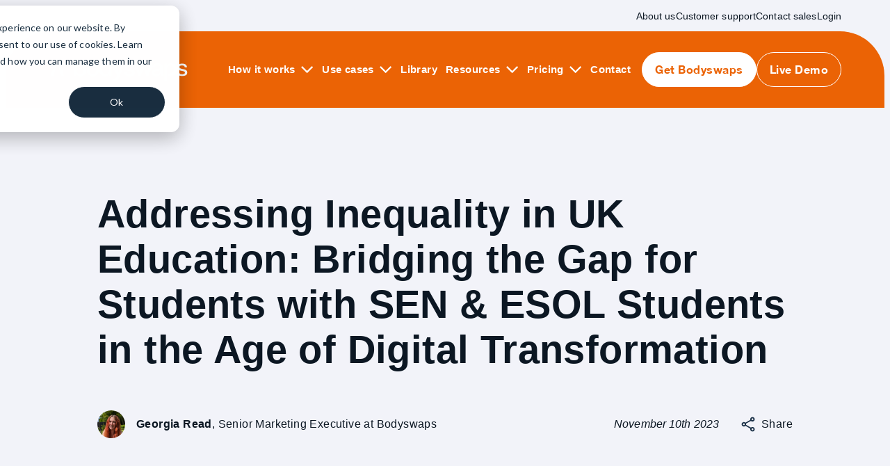

--- FILE ---
content_type: text/html; charset=UTF-8
request_url: https://bodyswaps.co/resources/blog/addressing-inequality-in-uk-education-bridging-the-gap-for-students-with-sen-esol-students-in-the-age-of-digital-transformation
body_size: 19353
content:
<!doctype html><html lang="en"><head>
    <meta charset="utf-8">
    <title>Addressing Inequality in UK Education: Bridging the Gap for Students with SEN &amp; ESOL Students in the Age of Digital Transformation</title>
    <link rel="shortcut icon" href="https://bodyswaps.co/hubfs/HubSpot%20favicon.png">
    <meta name="description" content="We discuss the inequalities in UK education for ESOL students &amp; students with SEN. And how certain technologies can help overcome these hurdles.">
    
    
    
    
    
    
    <meta name="viewport" content="width=device-width, initial-scale=1">

    
    <meta property="og:description" content="We discuss the inequalities in UK education for ESOL students &amp; students with SEN. And how certain technologies can help overcome these hurdles.">
    <meta property="og:title" content="Addressing Inequality in UK Education: Bridging the Gap for Students with SEN &amp; ESOL Students in the Age of Digital Transformation">
    <meta name="twitter:description" content="We discuss the inequalities in UK education for ESOL students &amp; students with SEN. And how certain technologies can help overcome these hurdles.">
    <meta name="twitter:title" content="Addressing Inequality in UK Education: Bridging the Gap for Students with SEN &amp; ESOL Students in the Age of Digital Transformation">

    

    
    <style>
a.cta_button{-moz-box-sizing:content-box !important;-webkit-box-sizing:content-box !important;box-sizing:content-box !important;vertical-align:middle}.hs-breadcrumb-menu{list-style-type:none;margin:0px 0px 0px 0px;padding:0px 0px 0px 0px}.hs-breadcrumb-menu-item{float:left;padding:10px 0px 10px 10px}.hs-breadcrumb-menu-divider:before{content:'›';padding-left:10px}.hs-featured-image-link{border:0}.hs-featured-image{float:right;margin:0 0 20px 20px;max-width:50%}@media (max-width: 568px){.hs-featured-image{float:none;margin:0;width:100%;max-width:100%}}.hs-screen-reader-text{clip:rect(1px, 1px, 1px, 1px);height:1px;overflow:hidden;position:absolute !important;width:1px}
</style>

<link rel="stylesheet" href="https://bodyswaps.co/hubfs/hub_generated/template_assets/1/145782177576/1769016275909/template_main.min.css">
<style>
</style>

    <script type="application/ld+json">
{
  "mainEntityOfPage" : {
    "@type" : "WebPage",
    "@id" : "https://bodyswaps.co/resources/blog/addressing-inequality-in-uk-education-bridging-the-gap-for-students-with-sen-esol-students-in-the-age-of-digital-transformation"
  },
  "author" : {
    "name" : "Georgia Read",
    "url" : "https://bodyswaps.co/resources/blog/author/georgia-read",
    "@type" : "Person"
  },
  "headline" : "Addressing Inequality in UK Education: Bridging the Gap for Students with SEN & ESOL Students in the Age of Digital Transformation",
  "datePublished" : "2023-11-10T14:45:16.000Z",
  "dateModified" : "2025-01-29T12:48:16.889Z",
  "publisher" : {
    "name" : "Bodyswaps",
    "logo" : {
      "url" : "https://bodyswaps.co/hubfs/Bodyswaps%20Logo%20Primary%202024-1.svg",
      "@type" : "ImageObject"
    },
    "@type" : "Organization"
  },
  "@context" : "https://schema.org",
  "@type" : "BlogPosting",
  "image" : [ "https://bodyswaps.co/hubfs/Blog%20Images/Page-1/Bridging%20the%20Gap%20for%20Students%20with%20SEN%20&%20ESOL%20Students%20in%20the%20Age%20of%20Digital%20Transformation.webp" ]
}
</script>


    
<!--  Added by GoogleAnalytics4 integration -->
<script>
var _hsp = window._hsp = window._hsp || [];
window.dataLayer = window.dataLayer || [];
function gtag(){dataLayer.push(arguments);}

var useGoogleConsentModeV2 = true;
var waitForUpdateMillis = 1000;


if (!window._hsGoogleConsentRunOnce) {
  window._hsGoogleConsentRunOnce = true;

  gtag('consent', 'default', {
    'ad_storage': 'denied',
    'analytics_storage': 'denied',
    'ad_user_data': 'denied',
    'ad_personalization': 'denied',
    'wait_for_update': waitForUpdateMillis
  });

  if (useGoogleConsentModeV2) {
    _hsp.push(['useGoogleConsentModeV2'])
  } else {
    _hsp.push(['addPrivacyConsentListener', function(consent){
      var hasAnalyticsConsent = consent && (consent.allowed || (consent.categories && consent.categories.analytics));
      var hasAdsConsent = consent && (consent.allowed || (consent.categories && consent.categories.advertisement));

      gtag('consent', 'update', {
        'ad_storage': hasAdsConsent ? 'granted' : 'denied',
        'analytics_storage': hasAnalyticsConsent ? 'granted' : 'denied',
        'ad_user_data': hasAdsConsent ? 'granted' : 'denied',
        'ad_personalization': hasAdsConsent ? 'granted' : 'denied'
      });
    }]);
  }
}

gtag('js', new Date());
gtag('set', 'developer_id.dZTQ1Zm', true);
gtag('config', 'G-DM5JWCGTLB');
</script>
<script async src="https://www.googletagmanager.com/gtag/js?id=G-DM5JWCGTLB"></script>

<!-- /Added by GoogleAnalytics4 integration -->

<!--  Added by GoogleTagManager integration -->
<script>
var _hsp = window._hsp = window._hsp || [];
window.dataLayer = window.dataLayer || [];
function gtag(){dataLayer.push(arguments);}

var useGoogleConsentModeV2 = true;
var waitForUpdateMillis = 1000;



var hsLoadGtm = function loadGtm() {
    if(window._hsGtmLoadOnce) {
      return;
    }

    if (useGoogleConsentModeV2) {

      gtag('set','developer_id.dZTQ1Zm',true);

      gtag('consent', 'default', {
      'ad_storage': 'denied',
      'analytics_storage': 'denied',
      'ad_user_data': 'denied',
      'ad_personalization': 'denied',
      'wait_for_update': waitForUpdateMillis
      });

      _hsp.push(['useGoogleConsentModeV2'])
    }

    (function(w,d,s,l,i){w[l]=w[l]||[];w[l].push({'gtm.start':
    new Date().getTime(),event:'gtm.js'});var f=d.getElementsByTagName(s)[0],
    j=d.createElement(s),dl=l!='dataLayer'?'&l='+l:'';j.async=true;j.src=
    'https://www.googletagmanager.com/gtm.js?id='+i+dl;f.parentNode.insertBefore(j,f);
    })(window,document,'script','dataLayer','GTM-T7JC2T26');

    window._hsGtmLoadOnce = true;
};

_hsp.push(['addPrivacyConsentListener', function(consent){
  if(consent.allowed || (consent.categories && consent.categories.analytics)){
    hsLoadGtm();
  }
}]);

</script>

<!-- /Added by GoogleTagManager integration -->


 
<link rel="amphtml" href="https://bodyswaps.co/resources/blog/addressing-inequality-in-uk-education-bridging-the-gap-for-students-with-sen-esol-students-in-the-age-of-digital-transformation?hs_amp=true">

<meta property="og:image" content="https://bodyswaps.co/hubfs/Blog%20Images/Page-1/Bridging%20the%20Gap%20for%20Students%20with%20SEN%20%26%20ESOL%20Students%20in%20the%20Age%20of%20Digital%20Transformation.webp">
<meta property="og:image:width" content="6952">
<meta property="og:image:height" content="3328">
<meta property="og:image:alt" content="Students wearing VR headsets in a classroom">
<meta name="twitter:image" content="https://bodyswaps.co/hubfs/Blog%20Images/Page-1/Bridging%20the%20Gap%20for%20Students%20with%20SEN%20%26%20ESOL%20Students%20in%20the%20Age%20of%20Digital%20Transformation.webp">
<meta name="twitter:image:alt" content="Students wearing VR headsets in a classroom">

<meta property="og:url" content="https://bodyswaps.co/resources/blog/addressing-inequality-in-uk-education-bridging-the-gap-for-students-with-sen-esol-students-in-the-age-of-digital-transformation">
<meta name="twitter:card" content="summary_large_image">

<link rel="canonical" href="https://bodyswaps.co/resources/blog/addressing-inequality-in-uk-education-bridging-the-gap-for-students-with-sen-esol-students-in-the-age-of-digital-transformation">

<meta property="og:type" content="article">
<link rel="alternate" type="application/rss+xml" href="https://bodyswaps.co/resources/blog/rss.xml">
<meta name="twitter:domain" content="bodyswaps.co">
<script src="//platform.linkedin.com/in.js" type="text/javascript">
    lang: en_US
</script>

<meta http-equiv="content-language" content="en">






  <meta name="generator" content="HubSpot"></head>
  <body>
<!--  Added by GoogleTagManager integration -->
<noscript><iframe src="https://www.googletagmanager.com/ns.html?id=GTM-T7JC2T26" height="0" width="0" style="display:none;visibility:hidden"></iframe></noscript>

<!-- /Added by GoogleTagManager integration -->

    <div class="body-wrapper   hs-content-id-146229351267 hs-blog-post hs-blog-id-146227684781">
      
      <div data-global-resource-path="bodyswaps-2023/templates/partials/header-external.html"><div class="header-main header-external">
    <div class="header-top">
        <div class="container large">
            <div id="hs_cos_wrapper_Header_top" class="hs_cos_wrapper hs_cos_wrapper_widget hs_cos_wrapper_type_module widget-type-simple_menu" style="" data-hs-cos-general-type="widget" data-hs-cos-type="module"><span id="hs_cos_wrapper_Header_top_" class="hs_cos_wrapper hs_cos_wrapper_widget hs_cos_wrapper_type_simple_menu" style="" data-hs-cos-general-type="widget" data-hs-cos-type="simple_menu"><div id="hs_menu_wrapper_Header_top_" class="hs-menu-wrapper active-branch flyouts hs-menu-flow-vertical" role="navigation" data-sitemap-name="" data-menu-id="" aria-label="Navigation Menu">
 <ul role="menu">
  <li class="hs-menu-item hs-menu-depth-1" role="none"><a href="https://bodyswaps.co/about-us" role="menuitem" target="_self">About us</a></li>
  <li class="hs-menu-item hs-menu-depth-1" role="none"><a href="https://bodyswaps.co/request-support" role="menuitem" target="_self">Customer support</a></li>
  <li class="hs-menu-item hs-menu-depth-1" role="none"><a href="https://bodyswaps.co/contact-us" role="menuitem" target="_self">Contact sales</a></li>
  <li class="hs-menu-item hs-menu-depth-1" role="none"><a href="https://go.bodyswaps.co/" role="menuitem" target="_self">Login</a></li>
 </ul>
</div></span></div>
        </div>
    </div>
    <header class="header">
        <div class="container large d-flex flex-wrap align-center">
            <div class="logo logo-link">
                
    






  



<span id="hs_cos_wrapper_logo_" class="hs_cos_wrapper hs_cos_wrapper_widget hs_cos_wrapper_type_linked_image" style="" data-hs-cos-general-type="widget" data-hs-cos-type="linked_image"><a href="https://bodyswaps.co/" target="_parent" id="hs-link-logo_" style="border-width:0px;border:0px;"><img src="https://bodyswaps.co/hubfs/bodyswaps/image/logo.svg" class="hs-image-widget " style="width:274px;border-width:0px;border:0px;" width="274" alt="bodyswaps" title="bodyswaps"></a></span>
            </div>
            <div class="right d-flex flex-wrap align-center">
                <div class="mainmenu">
                    <div id="hs_cos_wrapper_mainmenu" class="hs_cos_wrapper hs_cos_wrapper_widget hs_cos_wrapper_type_module widget-type-menu" style="" data-hs-cos-general-type="widget" data-hs-cos-type="module">
<span id="hs_cos_wrapper_mainmenu_" class="hs_cos_wrapper hs_cos_wrapper_widget hs_cos_wrapper_type_menu" style="" data-hs-cos-general-type="widget" data-hs-cos-type="menu"><div id="hs_menu_wrapper_mainmenu_" class="hs-menu-wrapper active-branch flyouts hs-menu-flow-horizontal" role="navigation" data-sitemap-name="default" data-menu-id="185023753012" aria-label="Navigation Menu">
 <ul role="menu">
  <li class="hs-menu-item hs-menu-depth-1" role="none"><a href="javascript:;" role="menuitem">How it works</a></li>
  <li class="hs-menu-item hs-menu-depth-1" role="none"><a href="javascript:;" role="menuitem">Use cases</a></li>
  <li class="hs-menu-item hs-menu-depth-1" role="none"><a href="https://bodyswaps.co/library" role="menuitem">Library</a></li>
  <li class="hs-menu-item hs-menu-depth-1" role="none"><a href="javascript:;" role="menuitem">Resources</a></li>
  <li class="hs-menu-item hs-menu-depth-1" role="none"><a href="javascript:;" role="menuitem">Pricing</a></li>
  <li class="hs-menu-item hs-menu-depth-1" role="none"><a href="https://bodyswaps.co/contact-us" role="menuitem">Contact</a></li>
 </ul>
</div></span></div>
                </div>
                
                <div class="buttons d-flex flex-wrap align-center">
                    <div class="button-3">
                        <div class="hs-web-interactive-inline" style="" data-hubspot-wrapper-cta-id="205108494492"> 
                            <a href="https://cta-service-cms2.hubspot.com/web-interactives/public/v1/track/click?encryptedPayload=AVxigLJItNLGJOgkW2nJzvMd0Ma8EGkrTQFRYplxi0DquHqIkE9Hnnss25XlaP9ybDgKjK%2BFhZgQtDTONpYPfFYjjUxDVtw52xjC%2FP%2Fq822e9%2Fk6lXend2KoE8hAxiH4VWHjUVr3gzTb2GgY4Xen13Sv2wuYSfQddVz2CC7WaLKlMx1C4JBaIqlVqdo4fUyD8eOR4l7Uu7DQsQ%3D%3D&amp;portalId=9366433" class="hs-inline-web-interactive-205108494492 white  " data-hubspot-cta-id="205108494492"> Get Bodyswaps </a> 
                        </div>
                    </div>
                    <div class="button-4">
                        <div class="hs-web-interactive-inline" style="" data-hubspot-wrapper-cta-id="205108494499"> 
                            <a href="https://cta-service-cms2.hubspot.com/web-interactives/public/v1/track/click?encryptedPayload=AVxigLLt%2Fcug418O76VLV7Xcwxjrk1VS84Y52ZT968Ourw9u1MdiX5T2aDSOtrx0Tj56D6gje8qHuBvYEVd9YfwYCSskmPYy0SaJLyWVMFJJDHj9QjaNHg4iUPEY71nMWcgGllpXJmFBmAeTMPu0xuLYF4OII7EmM8W%2BsE5hxWoQ7gpWdIyxdaHnlL8E8%2BkrKJzUT7TT%2FXLX0w%3D%3D&amp;portalId=9366433" class="hs-inline-web-interactive-205108494499 white  " data-hubspot-cta-id="205108494499"> Live Demo </a> 
                        </div>
                    </div>
                </div>
            </div>
        </div>
    </header>
</div>

<div id="hs_cos_wrapper_menu-1" class="hs_cos_wrapper hs_cos_wrapper_widget hs_cos_wrapper_type_module" style="" data-hs-cos-general-type="widget" data-hs-cos-type="module"><div class="hs-menu-children-wrapper mega_menu mega-cases children-wrapper-cover" data-menu="Use cases">  
    <div class="wrap-inside">
    <div class="container large">
        <div class="main d-flex flex-wrap">
            
            <div class="box-row">


                <div class="title">
                    
                    
                    <a href="https://bodyswaps.co/use-case/employability">
                        
                            <div class="h3">Employability and <br>work-readiness skills</div>
                        
                    </a>
                </div>

                <div class="cover-row">
                    
                    <div class="box">
                        
                        
                        <a href="https://bodyswaps.co/use-case/employability/higher-education-institutions">
                            <div class="icon">
                                
                                
                                
                                
                                
                                
                                <img src="https://bodyswaps.co/hubfs/bodyswaps/image/Main%20menu%20icon_Higher%20education%20institutions.svg" alt="Main menu icon_Higher education institutions" loading="lazy" width="50" height="50" style="max-width: 100%; height: auto;">
                                
                            </div>
                            <div class="text">
                                
                                    <div class="h5">Higher education institutions</div>
                                
                                <div class="con">
                                    Engage your students to help them develop key employability skills.
                                </div>
                            </div>
                        </a>
                    </div>
                    
                    <div class="box">
                        
                        
                        <a href="https://bodyswaps.co/use-case/employability/further-education-institutions">
                            <div class="icon">
                                
                                
                                
                                
                                
                                
                                <img src="https://bodyswaps.co/hubfs/bodyswaps/image/Main%20menu%20icon_Further%20edducation%20institutions.svg" alt="Main menu icon_Further edducation institutions" loading="lazy" width="50" height="50" style="max-width: 100%; height: auto;">
                                
                            </div>
                            <div class="text">
                                
                                    <div class="h5">Further education institutions</div>
                                
                                <div class="con">
                                    Set your students up for success with teamwork &amp; communication skills.
                                </div>
                            </div>
                        </a>
                    </div>
                    
                    <div class="box">
                        
                        
                        <a href="https://bodyswaps.co/use-case/employability/agencies">
                            <div class="icon">
                                
                                
                                
                                
                                
                                
                                <img src="https://bodyswaps.co/hubfs/bodyswaps/image/Main%20menu%20icon_Employability%20agencies.svg" alt="Main menu icon_Employability agencies" loading="lazy" width="50" height="52" style="max-width: 100%; height: auto;">
                                
                            </div>
                            <div class="text">
                                
                                    <div class="h5">Employability agencies</div>
                                
                                <div class="con">
                                    Empower your clients to tackle job interviews with confidence.
                                </div>
                            </div>
                        </a>
                    </div>
                    
                </div>


            </div>
            
            <div class="box-row">


                <div class="title">
                    
                    
                    <a href="https://bodyswaps.co/use-case/healthcare">
                        
                            <div class="h3">Human skills <br>in healthcare</div>
                        
                    </a>
                </div>

                <div class="cover-row">
                    
                    <div class="box">
                        
                        
                        <a href="https://bodyswaps.co/use-case/healthcare/education-institutions">
                            <div class="icon">
                                
                                
                                
                                
                                
                                
                                <img src="https://bodyswaps.co/hubfs/bodyswaps/image/Main%20menu%20icon_Education%20institutions.svg" alt="Main menu icon_Education institutions" loading="lazy" width="50" height="50" style="max-width: 100%; height: auto;">
                                
                            </div>
                            <div class="text">
                                
                                    <div class="h5">Education institutions</div>
                                
                                <div class="con">
                                    Prepare your students with key skills for the world of healthcare.
                                </div>
                            </div>
                        </a>
                    </div>
                    
                    <div class="box">
                        
                        
                        <a href="https://bodyswaps.co/use-case/healthcare/nursing-programmes">
                            <div class="icon">
                                
                                
                                
                                
                                
                                
                                <img src="https://bodyswaps.co/hubfs/bodyswaps/image/Main%20menu%20icon_Nursing%20programmes.svg" alt="Main menu icon_Nursing programmes" loading="lazy" width="50" height="50" style="max-width: 100%; height: auto;">
                                
                            </div>
                            <div class="text">
                                
                                    <div class="h5">Nursing programmes</div>
                                
                                <div class="con">
                                    Empower your nurses to protect themselves &amp; improve patient outcomes.
                                </div>
                            </div>
                        </a>
                    </div>
                    
                    <div class="box">
                        
                        
                        <a href="https://bodyswaps.co/use-case/healthcare/hospitals-and-clinics">
                            <div class="icon">
                                
                                
                                
                                
                                
                                
                                <img src="https://bodyswaps.co/hubfs/bodyswaps/image/Main%20menu%20icon_Hospitals%20and%20clinics.svg" alt="Main menu icon_Hospitals and clinics" loading="lazy" width="50" height="52" style="max-width: 100%; height: auto;">
                                
                            </div>
                            <div class="text">
                                
                                    <div class="h5">Hospitals and clinics</div>
                                
                                <div class="con">
                                    Give your staff the skills to navigate conflict, work in a team &amp; more.
                                </div>
                            </div>
                        </a>
                    </div>
                    
                </div>


            </div>
            
            <div class="box-row">


                <div class="title">
                    
                    
                    <a href="https://bodyswaps.co/use-case/workforce">
                        
                            <div class="h3">Essentials for <br>the workforce</div>
                        
                    </a>
                </div>

                <div class="cover-row">
                    
                    <div class="box">
                        
                        
                        <a href="https://bodyswaps.co/use-case/workforce/students">
                            <div class="icon">
                                
                                
                                
                                
                                
                                
                                <img src="https://bodyswaps.co/hubfs/bodyswaps/image/Main%20menu%20icon_Workplace%20skills%20for%20students.svg" alt="Main menu icon_Workplace skills for students" loading="lazy" width="50" height="50" style="max-width: 100%; height: auto;">
                                
                            </div>
                            <div class="text">
                                
                                    <div class="h5">Workplace skills for students</div>
                                
                                <div class="con">
                                    Empower your students with skills like negotiation &amp; conflict management.
                                </div>
                            </div>
                        </a>
                    </div>
                    
                    <div class="box">
                        
                        
                        <a href="https://bodyswaps.co/use-case/workforce/enterprise">
                            <div class="icon">
                                
                                
                                
                                
                                
                                
                                <img src="https://bodyswaps.co/hubfs/bodyswaps/image/Main%20menu%20icon_Soft%20skills%20for%20enterprise.svg" alt="Main menu icon_Soft skills for enterprise" loading="lazy" width="50" height="51" style="max-width: 100%; height: auto;">
                                
                            </div>
                            <div class="text">
                                
                                    <div class="h5">Soft skills for enterprise</div>
                                
                                <div class="con">
                                    Develop your team's confidence, collaboration &amp; communication.
                                </div>
                            </div>
                        </a>
                    </div>
                    
                </div>


            </div>
            
            <div class="box-row">


                <div class="title">
                    
                    
                    <a href="https://bodyswaps.co/use-case/edi">
                        
                            <div class="h3">Equity, diversity, <br>and inclusion (EDI)</div>
                        
                    </a>
                </div>

                <div class="cover-row">
                    
                    <div class="box">
                        
                        
                        <a href="https://bodyswaps.co/use-case/edi/workplace-edi">
                            <div class="icon">
                                
                                
                                
                                
                                
                                
                                <img src="https://bodyswaps.co/hubfs/bodyswaps/image/Main%20menu%20icon_EDI%20in%20the%20workplace.svg" alt="Main menu icon_EDI in the workplace" loading="lazy" width="50" height="50" style="max-width: 100%; height: auto;">
                                
                            </div>
                            <div class="text">
                                
                                    <div class="h5">EDI in the workplace</div>
                                
                                <div class="con">
                                    Equip your learners to tackle biases, challenge privilege &amp; more.
                                </div>
                            </div>
                        </a>
                    </div>
                    
                    <div class="box">
                        
                        
                        <a href="https://bodyswaps.co/use-case/edi/healthcare">
                            <div class="icon">
                                
                                
                                
                                
                                
                                
                                <img src="https://bodyswaps.co/hubfs/bodyswaps/image/Main%20menu%20icon_EDI%20in%20healthcare.svg" alt="Main menu icon_EDI in healthcare" loading="lazy" width="50" height="46" style="max-width: 100%; height: auto;">
                                
                            </div>
                            <div class="text">
                                
                                    <div class="h5">EDI in healthcare</div>
                                
                                <div class="con">
                                    Prepare your learners to identify personal biases &amp; how to mitigate them.
                                </div>
                            </div>
                        </a>
                    </div>
                    
                </div>


            </div>
            
        </div>
    </div>
</div>
</div></div>
<div id="hs_cos_wrapper_menu-2" class="hs_cos_wrapper hs_cos_wrapper_widget hs_cos_wrapper_type_module" style="" data-hs-cos-general-type="widget" data-hs-cos-type="module">
<div class="hs-menu-children-wrapper mega_menu mega-main children-wrapper-cover" data-menu="How it works">
    <div class="wrap-inside">
        
        <div class="main-title hover">
            
                <div class="h3">How it works</div>
            
            
            <div class="main-text">
                Learn the basics of Bodyswaps and how our features can help you enhance your learners’ soft skills.
            </div>
            

            
            
            
            <a class="boxLink" href="https://bodyswaps.co/features">
            </a>
            
        </div>
        

        <div class="main d-flex flex-wrap">
            
            <div class="box">
                
                
                <a href="https://bodyswaps.co/features/ai-coaching">
                    
                    <div class="icon">
                        
                        
                        
                        <img src="https://bodyswaps.co/hubfs/bodyswaps/image/ai-icon-1.svg" alt="Marron AI icon" loading="" width="50" height="50">
                    </div>
                    
                    <div class="text">
                        
                            <div class="h5">Bodyswaps &amp; AI</div>
                        
                        <div class="con">
                            Discover our AI roleplays, plus how we enhance feedback with AI.
                        </div>
                    </div>
                </a>
            </div>
            
            <div class="box">
                
                
                <a href="https://bodyswaps.co/features/learner-pathway-builder">
                    
                    <div class="icon">
                        
                        
                        
                        <img src="https://bodyswaps.co/hubfs/Marroon%20pathway%20vector.svg" alt="Marroon pathway vector" loading="" width="50" height="50">
                    </div>
                    
                    <div class="text">
                        
                            <div class="h5">Learner pathway builder</div>
                        
                        <div class="con">
                            Combine AI roleplays, modules &amp; assessments into tailored learning pathways.
                        </div>
                    </div>
                </a>
            </div>
            
            <div class="box">
                
                
                <a href="https://bodyswaps.co/features/accessibility">
                    
                    <div class="icon">
                        
                        
                        
                        <img src="https://bodyswaps.co/hubfs/Marron%20icon%20person%20transparent%20background..svg" alt="Marron icon person transparent background." loading="" width="50" height="50">
                    </div>
                    
                    <div class="text">
                        
                            <div class="h5">Accessibility features</div>
                        
                        <div class="con">
                            See what we’ve implemented to make Bodyswaps accessible to more users.
                        </div>
                    </div>
                </a>
            </div>
            
            <div class="box">
                
                
                <a href="https://bodyswaps.co/features/pedagogy">
                    
                    <div class="icon">
                        
                        
                        
                        <img src="https://bodyswaps.co/hubfs/Maroon%20bulb%20transparent%20background.%202.svg" alt="Maroon bulb transparent background." loading="" width="50" height="48">
                    </div>
                    
                    <div class="text">
                        
                            <div class="h5">Our pedagogy</div>
                        
                        <div class="con">
                            Uncover the logic and frameworks behind our learning design.
                        </div>
                    </div>
                </a>
            </div>
            
            <div class="box">
                
                
                <a href="https://bodyswaps.co/features/lms-integration">
                    
                    <div class="icon">
                        
                        
                        
                        <img src="https://bodyswaps.co/hubfs/LMS%20icon%20Apricot%2002-1.svg" alt="Learning management system icon in maroon on transparent background" loading="" width="52" height="51">
                    </div>
                    
                    <div class="text">
                        
                            <div class="h5">LMS integration</div>
                        
                        <div class="con">
                            Incorporate Bodyswaps into your LMS to streamline learner management.
                        </div>
                    </div>
                </a>
            </div>
            
            <div class="box">
                
                
                <a href="https://bodyswaps.co/features/platforms">
                    
                    <div class="icon">
                        
                        
                        
                        <img src="https://bodyswaps.co/hubfs/icon-11-1.svg" alt="Maroon layers transparent background." loading="" width="50" height="46">
                    </div>
                    
                    <div class="text">
                        
                            <div class="h5">What platforms we’re on</div>
                        
                        <div class="con">
                            We're on mobile, PC, &amp; VR; choose the devices that work best for you.
                        </div>
                    </div>
                </a>
            </div>
            
            <div class="box">
                
                
                <a href="https://bodyswaps.co/features/bodyswaps-go">
                    
                    <div class="icon">
                        
                        
                        
                        <img src="https://bodyswaps.co/hubfs/icon-12-1.svg" alt="Maroon robot transparent background. " loading="" width="50" height="51">
                    </div>
                    
                    <div class="text">
                        
                            <div class="h5">Bodyswaps Go</div>
                        
                        <div class="con">
                            Our web-based portal allows you to manage and monitor your learners.
                        </div>
                    </div>
                </a>
            </div>
            
            <div class="box">
                
                
                <a href="https://bodyswaps.co/features/educator-resources">
                    
                    <div class="icon">
                        
                        
                        
                        <img src="https://bodyswaps.co/hubfs/icon-13-1.svg" alt="Maroon gear vector transparent background. " loading="" width="50" height="51">
                    </div>
                    
                    <div class="text">
                        
                            <div class="h5">Educator resources</div>
                        
                        <div class="con">
                            Discover how we support educators to deploy Bodyswaps with ease.
                        </div>
                    </div>
                </a>
            </div>
            
            <div class="box">
                
                
                <a href="https://bodyswaps.co/features/certifications">
                    
                    <div class="icon">
                        
                        
                        
                        <img src="https://bodyswaps.co/hubfs/icon-14-1.svg" alt="Maroon certificate vector transparent background. " loading="" width="50" height="51">
                    </div>
                    
                    <div class="text">
                        
                            <div class="h5">Our certifications</div>
                        
                        <div class="con">
                            Learn about our security certifications &amp; web content alignment.
                        </div>
                    </div>
                </a>
            </div>
            

            
        </div>
    </div>
</div>

<div class="hs-menu-children-wrapper mega_menu mega-main children-wrapper-cover" data-menu="Resources">
    <div class="wrap-inside">
        

        <div class="main d-flex flex-wrap">
            
            <div class="box">
                
                
                <a href="https://bodyswaps.co/resources/blog">
                    
                    <div class="icon">
                        
                        
                        
                        <img src="https://bodyswaps.co/hubfs/bodyswaps/image/Maroon%20note%20vector%20transparent%20background.svg" alt="Maroon note vector transparent background." loading="" width="50" height="51">
                    </div>
                    
                    <div class="text">
                        
                            <div class="h5">Blog</div>
                        
                        <div class="con">
                            <span>Discover industry insights, company news, and customer stories.<br></span>
                        </div>
                    </div>
                </a>
            </div>
            
            <div class="box">
                
                
                <a href="https://bodyswaps.co/resources/guides">
                    
                    <div class="icon">
                        
                        
                        
                        <img src="https://bodyswaps.co/hubfs/bodyswaps/image/Maroon%20notebook%20vector%20transparent%20background..svg" alt="Maroon notebook vector transparent background." loading="" width="50" height="50">
                    </div>
                    
                    <div class="text">
                        
                            <div class="h5">Guides</div>
                        
                        <div class="con">
                            Uncover our immersive learning guides, reports, and infographics.
                        </div>
                    </div>
                </a>
            </div>
            
            <div class="box">
                
                
                <a href="https://bodyswaps.co/resources/events">
                    
                    <div class="icon">
                        
                        
                        
                        <img src="https://bodyswaps.co/hubfs/bodyswaps/image/Maroon%20block%20vector%20transparent%20background..svg" alt="Maroon block vector transparent background." loading="" width="50" height="49">
                    </div>
                    
                    <div class="text">
                        
                            <div class="h5">Events</div>
                        
                        <div class="con">
                            Discover upcoming &amp; past conferences, webinars &amp; symposiums.
                        </div>
                    </div>
                </a>
            </div>
            
            <div class="box">
                
                
                <a href="https://bodyswaps.co/resources/case-studies">
                    
                    <div class="icon">
                        
                        
                        
                        <img src="https://bodyswaps.co/hubfs/bodyswaps/image/Maroon%20notes%20vector%20transparent.svg" alt="Maroon notes vector transparent background." loading="" width="50" height="51">
                    </div>
                    
                    <div class="text">
                        
                            <div class="h5">Case studies</div>
                        
                        <div class="con">
                            See how we're the perfect soft skills solution for institutions like yours.
                        </div>
                    </div>
                </a>
            </div>
            
            <div class="box">
                
                
                <a href="https://bodyswaps.co/resources/stories-from-social">
                    
                    <div class="icon">
                        
                        
                        
                        <img src="https://bodyswaps.co/hubfs/bodyswaps/image/Maroon%20vector%20transparent%20play.svg" alt="Maroon vector transparent background." loading="" width="49" height="50">
                    </div>
                    
                    <div class="text">
                        
                            <div class="h5">Stories from social</div>
                        
                        <div class="con">
                            See our customers' stories, direct from LinkedIn.
                        </div>
                    </div>
                </a>
            </div>
            
            <div class="box">
                
                
                <a href="https://bodyswaps.co/resources/press">
                    
                    <div class="icon">
                        
                        
                        
                        <img src="https://bodyswaps.co/hubfs/bodyswaps/image/Maroon%20notes%20vector%20transparent.svg" alt="Maroon notes vector transparent background." loading="" width="50" height="51">
                    </div>
                    
                    <div class="text">
                        
                            <div class="h5">In the press</div>
                        
                        <div class="con">
                            Read all about Bodyswaps from a variety of publications.
                        </div>
                    </div>
                </a>
            </div>
            
            <div class="box">
                
                
                <a href="https://bodyswaps.co/resources/research">
                    
                    <div class="icon">
                        
                        
                        
                        <img src="https://bodyswaps.co/hubfs/bodyswaps/image/Maroon%20investigation%20vector%20transparent%20background.svg" alt="Maroon investigation vector transparent background." loading="" width="50" height="51">
                    </div>
                    
                    <div class="text">
                        
                            <div class="h5">Research</div>
                        
                        <div class="con">
                            Browse our recent research or answer our call for research partners.
                        </div>
                    </div>
                </a>
            </div>
            

            
            <div class="box box_row">
                <div class="img">
                    
                    
                    
                    
                    
                    
                    <img src="https://bodyswaps.co/hs-fs/hubfs/BDS%203.0%20announcement%20blog%20post%20header.png?width=740&amp;height=486&amp;name=BDS%203.0%20announcement%20blog%20post%20header.png" alt="BDS 3.0 announcement blog post header" loading="lazy" width="740" height="486" style="max-width: 100%; height: auto;" srcset="https://bodyswaps.co/hs-fs/hubfs/BDS%203.0%20announcement%20blog%20post%20header.png?width=370&amp;height=243&amp;name=BDS%203.0%20announcement%20blog%20post%20header.png 370w, https://bodyswaps.co/hs-fs/hubfs/BDS%203.0%20announcement%20blog%20post%20header.png?width=740&amp;height=486&amp;name=BDS%203.0%20announcement%20blog%20post%20header.png 740w, https://bodyswaps.co/hs-fs/hubfs/BDS%203.0%20announcement%20blog%20post%20header.png?width=1110&amp;height=729&amp;name=BDS%203.0%20announcement%20blog%20post%20header.png 1110w, https://bodyswaps.co/hs-fs/hubfs/BDS%203.0%20announcement%20blog%20post%20header.png?width=1480&amp;height=972&amp;name=BDS%203.0%20announcement%20blog%20post%20header.png 1480w, https://bodyswaps.co/hs-fs/hubfs/BDS%203.0%20announcement%20blog%20post%20header.png?width=1850&amp;height=1215&amp;name=BDS%203.0%20announcement%20blog%20post%20header.png 1850w, https://bodyswaps.co/hs-fs/hubfs/BDS%203.0%20announcement%20blog%20post%20header.png?width=2220&amp;height=1458&amp;name=BDS%203.0%20announcement%20blog%20post%20header.png 2220w" sizes="(max-width: 740px) 100vw, 740px">
                    
                </div>
                <div class="text">
                    
                        <div class="h5">Introducing Bodyswaps 3.0: Personalised. Effortless. Impactful.</div>
                    
                    <div class="con">
                        Whether you're shaping future nurses or preparing students for the world of work, Bodyswaps 3.0 puts the power of personalised learning in your hands.
                    </div>
                    <div class="btn">
                        Read more
                    </div>
                </div>
                
                
                <a class="boxLink" href="https://bodyswaps.co/resources/blog/bodyswaps-3-update">
                </a>
            </div>
            
        </div>
    </div>
</div>

<div class="hs-menu-children-wrapper mega_menu mega-main children-wrapper-cover" data-menu="Pricing">
    <div class="wrap-inside">
        

        <div class="main d-flex flex-wrap">
            
            <div class="box">
                
                
                <a href="https://bodyswaps.co/pricing">
                    
                    <div class="icon">
                        
                        
                        
                        <img src="https://bodyswaps.co/hubfs/bodyswaps/image/Main%20menu%20icon_Trial%20packages.svg" alt="Main menu icon_Trial packages" loading="" width="50" height="50">
                    </div>
                    
                    <div class="text">
                        
                            <div class="h5">Pricing plans</div>
                        
                        <div class="con">
                            Explore plans for your organisation. Compare features and packages to find the perfect immersive learning solution.
                        </div>
                    </div>
                </a>
            </div>
            
            <div class="box">
                
                
                <a href="https://bodyswaps.co/funding-and-grants">
                    
                    <div class="icon">
                        
                        
                        
                        <img src="https://bodyswaps.co/hubfs/bodyswaps/image/maroon%20vector%20transparent%20background.svg" alt="maroon vector transparent background." loading="" width="50" height="49">
                    </div>
                    
                    <div class="text">
                        
                            <div class="h5">Funding &amp; grants</div>
                        
                        <div class="con">
                            Check out our funding opportunities or get in touch for grant assistance.
                        </div>
                    </div>
                </a>
            </div>
            

            
        </div>
    </div>
</div>
</div></div>


      <main id="main-content" class="body-container-wrapper">
        
<div class="body-container body-container--blog-post blog-posting large-body">

    
    
    <div id="hs_cos_wrapper_module_17381321316073" class="hs_cos_wrapper hs_cos_wrapper_widget hs_cos_wrapper_type_module" style="" data-hs-cos-general-type="widget" data-hs-cos-type="module"></div>
    
    

    <div class="hero-post hero-post-2025">
        <div class="container large">
            <div class="cover">
            <h1><span id="hs_cos_wrapper_name" class="hs_cos_wrapper hs_cos_wrapper_meta_field hs_cos_wrapper_type_text" style="" data-hs-cos-general-type="meta_field" data-hs-cos-type="text">Addressing Inequality in UK Education: Bridging the Gap for Students with SEN &amp; ESOL Students in the Age of Digital Transformation</span></h1>
            
            
            
            <div class="main md:mt-40 mt-20 d-flex flex-wrap align-center justify-space-between">
                <div class="author d-flex align-center">
                    
                    <img src="https://bodyswaps.co/hubfs/IMG-20230528-WA0009%20(1).jpg" alt=" Georgia Read">
                    
                    <strong><a href="https://bodyswaps.co/resources/blog/author/georgia-read" rel="author">Georgia Read</a></strong> , Senior Marketing Executive at Bodyswaps
                </div>
                <div class="contact d-flex flex-wrap">
                    <div class="date">
                        
                        
                        
                        
                        November <span class="day">10th</span> 2023
                    </div>
                    <div class="social ml-30">
                        <label class="d-flex align-center">
                            <svg xmlns="http://www.w3.org/2000/svg" width="24" height="24" viewbox="0 0 24 24" fill="none"><path d="M18.2129 22.3947C17.3187 22.3947 16.5528 22.076 15.9153 21.4387C15.2777 20.8014 14.959 20.0448 14.959 19.169C14.959 19.0537 14.9738 18.9103 15.0035 18.739C15.0332 18.5676 15.0684 18.4104 15.109 18.2673L8.10905 14.1881C7.80612 14.4997 7.45845 14.7506 7.06605 14.9409C6.67367 15.1311 6.26291 15.2262 5.83378 15.2262C4.95274 15.2262 4.19248 14.9081 3.55298 14.272C2.91349 13.6358 2.59375 12.8733 2.59375 11.9844C2.59375 11.0955 2.91349 10.3369 3.55298 9.70873C4.19248 9.08049 4.95274 8.76638 5.83378 8.76638C6.25701 8.76638 6.66213 8.84662 7.04913 9.00712C7.43614 9.16764 7.78705 9.4037 8.10185 9.7153L15.109 5.68407C15.0684 5.56847 15.0332 5.42655 15.0035 5.2583C14.9738 5.09003 14.959 4.94469 14.959 4.82228C14.959 3.93502 15.2757 3.17582 15.9092 2.54465C16.5427 1.91348 17.3065 1.5979 18.2007 1.5979C19.0769 1.5979 19.8341 1.91278 20.4723 2.54255C21.1105 3.17232 21.4297 3.93165 21.4297 4.82055C21.4297 5.70943 21.1099 6.46882 20.4704 7.09872C19.8309 7.72862 19.0707 8.04358 18.1896 8.04358C17.7379 8.04358 17.3254 7.98068 16.9519 7.85488C16.5784 7.72909 16.2456 7.5101 15.9535 7.1979L8.93943 11.0488C8.97276 11.1872 9.00193 11.3496 9.02693 11.536C9.05193 11.7224 9.06443 11.8743 9.06443 11.9918C9.06443 12.1093 9.05193 12.2396 9.02693 12.3825C9.00193 12.5255 8.97276 12.6662 8.93943 12.8046L15.9583 16.7555C16.2472 16.5027 16.5715 16.3028 16.9313 16.1556C17.291 16.0084 17.7105 15.9349 18.1896 15.9349C19.0707 15.9349 19.8309 16.2529 20.4704 16.8891C21.1099 17.5252 21.4297 18.2845 21.4297 19.1671C21.4297 20.0496 21.1126 20.8081 20.4784 21.4428C19.8442 22.0774 19.089 22.3947 18.2129 22.3947ZM18.1926 6.11965C18.5637 6.11965 18.8753 5.99509 19.1275 5.74598C19.3796 5.49684 19.5057 5.18814 19.5057 4.81987C19.5057 4.45161 19.3817 4.14138 19.1336 3.8892C18.8855 3.63703 18.5781 3.51095 18.2114 3.51095C17.8376 3.51095 17.5227 3.63491 17.2668 3.88282C17.0109 4.13074 16.8829 4.43666 16.8829 4.80058C16.8829 5.17158 17.0084 5.48417 17.2594 5.73837C17.5105 5.99256 17.8215 6.11965 18.1926 6.11965ZM5.82738 13.3023C6.19844 13.3023 6.51007 13.1767 6.76225 12.9257C7.01442 12.6747 7.1405 12.3636 7.1405 11.9926C7.1405 11.6215 7.01647 11.3099 6.7684 11.0577C6.52032 10.8055 6.21291 10.6794 5.84617 10.6794C5.47236 10.6794 5.15749 10.8035 4.90158 11.0516C4.64564 11.2996 4.51768 11.607 4.51768 11.9738C4.51768 12.3476 4.64318 12.6624 4.8942 12.9184C5.14523 13.1743 5.45629 13.3023 5.82738 13.3023ZM18.1926 20.4707C18.5637 20.4707 18.8753 20.3452 19.1275 20.0942C19.3796 19.8432 19.5057 19.5321 19.5057 19.1611C19.5057 18.79 19.3817 18.4783 19.1336 18.2262C18.8855 17.974 18.5781 17.8479 18.2114 17.8479C17.8376 17.8479 17.5227 17.9719 17.2668 18.22C17.0109 18.4681 16.8829 18.7755 16.8829 19.1422C16.8829 19.516 17.0084 19.8309 17.2594 20.0869C17.5105 20.3428 17.8215 20.4707 18.1926 20.4707Z" fill="#1B3148" /></svg> Share
                        </label>
                        <ul class="share-buttons">
                            <li><a href="https://www.facebook.com/sharer/sharer.php?u=https://bodyswaps.co/resources/blog/addressing-inequality-in-uk-education-bridging-the-gap-for-students-with-sen-esol-students-in-the-age-of-digital-transformation&amp;title=Addressing%20Inequality%20in%20UK%20Education:%20Bridging%20the%20Gap%20for%20Students%20with%20SEN%20&amp;%20ESOL%20Students%20in%20the%20Age%20of%20Digital%20Transformation&amp;picture=https://9366433.fs1.hubspotusercontent-na1.net/hubfs/9366433/Blog%20Images/Page-1/Bridging%20the%20Gap%20for%20Students%20with%20SEN%20&amp;%20ESOL%20Students%20in%20the%20Age%20of%20Digital%20Transformation.webp&amp;description=We%20discuss%20the%20inequalities%20in%20UK%20education%20for%20ESOL%20students%20&amp;%20students%20with%20SEN.%20And%20how%20certain%20technologies%20can%20help%20overcome%20these%20hurdles." title="Share on Facebook" target="_blank" onclick="return !window.open(this.href, 'Facebook', 'width=600,height=500')"><i class="fa fa-facebook" aria-hidden="true"></i></a></li>
                            <li><a href="https://twitter.com/share?source=https://bodyswaps.co/resources/blog/addressing-inequality-in-uk-education-bridging-the-gap-for-students-with-sen-esol-students-in-the-age-of-digital-transformation&amp;text=Addressing%20Inequality%20in%20UK%20Education:%20Bridging%20the%20Gap%20for%20Students%20with%20SEN%20&amp;%20ESOL%20Students%20in%20the%20Age%20of%20Digital%20Transformation%20-%20https://bodyswaps.co/resources/blog/addressing-inequality-in-uk-education-bridging-the-gap-for-students-with-sen-esol-students-in-the-age-of-digital-transformation" target="_blank" title="Tweet" onclick="return !window.open(this.href, 'Twitter', 'width=600,height=500')"><svg xmlns="http://www.w3.org/2000/svg" height="16" width="16" viewbox="0 0 512 512"><!--!Font Awesome Free 6.5.1 by @fontawesome - https://fontawesome.com License - https://fontawesome.com/license/free Copyright 2023 Fonticons, Inc.--><path d="M389.2 48h70.6L305.6 224.2 487 464H345L233.7 318.6 106.5 464H35.8L200.7 275.5 26.8 48H172.4L272.9 180.9 389.2 48zM364.4 421.8h39.1L151.1 88h-42L364.4 421.8z" /></svg></a></li>
                            <li><a href="http://www.linkedin.com/shareArticle?mini=true&amp;url=https://bodyswaps.co/resources/blog/addressing-inequality-in-uk-education-bridging-the-gap-for-students-with-sen-esol-students-in-the-age-of-digital-transformation&amp;title=Addressing%20Inequality%20in%20UK%20Education:%20Bridging%20the%20Gap%20for%20Students%20with%20SEN%20&amp;%20ESOL%20Students%20in%20the%20Age%20of%20Digital%20Transformation&amp;summary=We%20discuss%20the%20inequalities%20in%20UK%20education%20for%20ESOL%20students%20&amp;%20students%20with%20SEN.%20And%20how%20certain%20technologies%20can%20help%20overcome%20these%20hurdles." target="_blank" title="Share on LinkedIn" onclick="return !window.open(this.href, 'LinkedIn', 'width=600,height=500')"><i class="fa fa-linkedin" aria-hidden="true"></i></a></li>
                        </ul>
                    </div>
                </div>
            </div>
            </div>
        </div>
    </div>

    <article class="blog-post blog-post-2025">
        <div class="container large">
            <div class="post__body list_style">
                <span id="hs_cos_wrapper_post_body" class="hs_cos_wrapper hs_cos_wrapper_meta_field hs_cos_wrapper_type_rich_text" style="" data-hs-cos-general-type="meta_field" data-hs-cos-type="rich_text"><div id="pl-6552" class="panel-layout">
<div id="pg-6552-0" class="panel-grid panel-no-style">
<div id="pgc-6552-0-0" class="panel-grid-cell">
<div id="panel-6552-0-0-0" class="so-panel widget_sow-editor panel-first-child panel-last-child" data-index="0">
<div class="so-widget-sow-editor so-widget-sow-editor-base">
<div class="siteorigin-widget-tinymce textwidget">
<p><span>Students with Special Educational Needs (SEN), known as Additional Learning Needs (ALN) in Wales and Additional Support Needs (ASN) in Scotland, or students who are learning English as a Second Language (ESOL) often face tough challenges in UK education, from primary school all the way through to college and university. Digital transformation has the potential to only exacerbate these existing inequalities unless the challenges that students with SEN and ESOL students face are taken into consideration.</span></p>
<p><span>Only then can digital technologies be a transformative tool for all.</span></p>
<p><span>This blog will explore some of the challenges these students face and how digital technologies can be used to combat these or otherwise provide support in educational environments.</span></p>
<p>&nbsp;</p>
<h2><span><img src="https://bodyswaps.co/hs-fs/hubfs/Blog%20Images/Page-1/Bridging%20the%20Gap%20for%20Students%20with%20SEN%20%26%20ESOL%20Students%20in%20the%20Age%20of%20Digital%20Transformation.webp?width=660&amp;height=316&amp;name=Bridging%20the%20Gap%20for%20Students%20with%20SEN%20%26%20ESOL%20Students%20in%20the%20Age%20of%20Digital%20Transformation.webp" width="660" height="316" loading="lazy" alt="Bridging the Gap for Students with SEN &amp; ESOL Students in the Age of Digital Transformation" style="height: auto; max-width: 100%; width: 660px;" srcset="https://bodyswaps.co/hs-fs/hubfs/Blog%20Images/Page-1/Bridging%20the%20Gap%20for%20Students%20with%20SEN%20%26%20ESOL%20Students%20in%20the%20Age%20of%20Digital%20Transformation.webp?width=330&amp;height=158&amp;name=Bridging%20the%20Gap%20for%20Students%20with%20SEN%20%26%20ESOL%20Students%20in%20the%20Age%20of%20Digital%20Transformation.webp 330w, https://bodyswaps.co/hs-fs/hubfs/Blog%20Images/Page-1/Bridging%20the%20Gap%20for%20Students%20with%20SEN%20%26%20ESOL%20Students%20in%20the%20Age%20of%20Digital%20Transformation.webp?width=660&amp;height=316&amp;name=Bridging%20the%20Gap%20for%20Students%20with%20SEN%20%26%20ESOL%20Students%20in%20the%20Age%20of%20Digital%20Transformation.webp 660w, https://bodyswaps.co/hs-fs/hubfs/Blog%20Images/Page-1/Bridging%20the%20Gap%20for%20Students%20with%20SEN%20%26%20ESOL%20Students%20in%20the%20Age%20of%20Digital%20Transformation.webp?width=990&amp;height=474&amp;name=Bridging%20the%20Gap%20for%20Students%20with%20SEN%20%26%20ESOL%20Students%20in%20the%20Age%20of%20Digital%20Transformation.webp 990w, https://bodyswaps.co/hs-fs/hubfs/Blog%20Images/Page-1/Bridging%20the%20Gap%20for%20Students%20with%20SEN%20%26%20ESOL%20Students%20in%20the%20Age%20of%20Digital%20Transformation.webp?width=1320&amp;height=632&amp;name=Bridging%20the%20Gap%20for%20Students%20with%20SEN%20%26%20ESOL%20Students%20in%20the%20Age%20of%20Digital%20Transformation.webp 1320w, https://bodyswaps.co/hs-fs/hubfs/Blog%20Images/Page-1/Bridging%20the%20Gap%20for%20Students%20with%20SEN%20%26%20ESOL%20Students%20in%20the%20Age%20of%20Digital%20Transformation.webp?width=1650&amp;height=790&amp;name=Bridging%20the%20Gap%20for%20Students%20with%20SEN%20%26%20ESOL%20Students%20in%20the%20Age%20of%20Digital%20Transformation.webp 1650w, https://bodyswaps.co/hs-fs/hubfs/Blog%20Images/Page-1/Bridging%20the%20Gap%20for%20Students%20with%20SEN%20%26%20ESOL%20Students%20in%20the%20Age%20of%20Digital%20Transformation.webp?width=1980&amp;height=948&amp;name=Bridging%20the%20Gap%20for%20Students%20with%20SEN%20%26%20ESOL%20Students%20in%20the%20Age%20of%20Digital%20Transformation.webp 1980w" sizes="(max-width: 660px) 100vw, 660px"><br><br></span></h2>
<h2><span>Challenges Facing Students with SEN</span></h2>
<p><span>Students with SEN are a large and variable group, with </span><a href="https://ifs.org.uk/inequality/wp-content/uploads/2022/08/Education-inequalities.pdf"><span>1.5 million primary/secondary pupils in England alone known to have SEN</span></a><span> and covering conditions as wide-ranging as hearing impairments, mental health problems, dyslexia, autism, and severe learning disabilities. In 2022, </span><a href="https://ifs.org.uk/inequality/wp-content/uploads/2022/08/Education-inequalities.pdf"><span>17% of primary/secondary students in England received SEN support</span></a><span>, including 4% with Education, Health and Care (EHC) plans.</span></p>
<p><span>Typically, </span><a href="https://edtechimpact.com/news/send-resources-an-actionable-guide/?utm_source=brevo&amp;utm_campaign=Newsletter%20-%2014th%20Sep%202023&amp;utm_medium=email"><span>SEN is sorted</span></a> <a href="https://www.jrs.w-berks.sch.uk/userfiles/files/9%20SEN%20Category%20Descriptors.pdf"><span>into four main categories of needs</span></a><span>:</span></p>
<ol>
<li aria-level="1"><span>Communication and Interaction</span></li>
<li aria-level="1"><span>Cognition and Learning</span></li>
<li aria-level="1"><span>Social, Emotional and Mental Health</span></li>
<li aria-level="1"><span>Physical and/or Sensory</span></li>
</ol>
<p><span>All of these come with their own unique set of challenges and varying support requirements.</span></p>
<p><span>Students with special educational needs encounter difficulties not only during their primary and secondary schooling but also when they move on to college or start working. Students with SEN are </span><a href="https://researchbriefings.files.parliament.uk/documents/CBP-9195/CBP-9195.pdf"><span>more likely to drop out of higher education and are less likely to achieve a First or Upper Second-Class degree</span></a><span>. They’re also less likely to secure highly skilled employment or further study soon after completing their first degree, particularly </span><a href="https://researchbriefings.files.parliament.uk/documents/CBP-9195/CBP-9195.pdf"><span>students who reported a ‘social and communication’ disability</span></a><span> (such as Autistic Spectrum Disorder).</span></p>
<p><a href="https://explore-education-statistics.service.gov.uk/find-statistics/widening-participation-in-higher-education#releaseHeadlines-tables"><strong>The proportion of pupils who had progressed to Higher Education by age 19 in 2021/22</strong></a><strong> was</strong></p>
<ul>
<li><strong>8.9% for pupils with an EHC plan or Statement of SEN</strong></li>
<li><strong>24.2% for pupils receiving SEN Support</strong></li>
<li><strong>51.2% for pupils with no SEND</strong></li>
</ul>
<h2><span>Using Digital Technologies to Bridge the Gap</span></h2>
<p><span>Because of the varying nature of SEN, there’s no one-size-fits-all solution - each individual need should be tailored for - and this is where technology comes in. Technologies are already being utilised to benefit students with SEN, providing support where educators can’t or additional support on top of educator assistance. We’ll go over some of the potential technologies that can help bridge the gap for students with SEN:</span></p>
<h3>Assistive Technologies</h3>
<p><span>Assistive Technologies (AT) are </span><a href="https://assets.publishing.service.gov.uk/media/5fb299988fa8f55debcc6003/UKAT_Research_Stakeholder.pdf"><span>specialised products designed for people with SEND</span></a><span>. They help with:</span></p>
<ul>
<li aria-level="1"><span>Increasing self-reliance and a sense of independence</span></li>
<li aria-level="1"><span>Communication with teachers and peers</span></li>
<li aria-level="1"><span>Increased confidence and comfort</span></li>
</ul>
<p><span>These include a variety of different hardware and software tools, including:</span></p>
<ul>
<li aria-level="1"><span>Text-to-Speech software that converts written text into speech, assisting students with reading difficulties or visual impairments.</span></li>
<li aria-level="1"><span>Speech-to-Text software that can convert dictated speech into written text, helpful for students with writing or motor skill challenges to put their thoughts into written words.</span></li>
<li aria-level="1"><span>Screen readers that read aloud content on screens, such as websites or ebooks, designed for people with visual impairments.</span></li>
<li aria-level="1"><span>Augmentative and Alternative Communication (AAC) tools such as communication boards and picture exchange systems that aid non-verbal or speech-impaired students to communicate.</span></li>
<li aria-level="1"><span>Maths Assistance Software that can assist students with mathematical learning disabilities through step-by-step guidance, visuals, and interactive exercises.</span></li>
</ul>
<p><span>AT are already widely used to support students with SEN in education. In the past two years, </span><a href="https://assets.publishing.service.gov.uk/government/uploads/system/uploads/attachment_data/file/1107808/Implementation_of_education_technology_in_schools__and_colleges.pdf"><span>49% of schools and colleges who responded to the government survey</span></a><span> had implemented technology focused on supporting learners with SEN. And 63% of those gave technology that supports learners with SEN a NET rating of 8-10.</span></p>
<p><span>But as technology advances, additional avenues for students with SEN should be considered.</span></p>
<h3>Augmented Reality Technology</h3>
<p><span>Augmented reality technologies are becoming more and more popular as a tool for students with SEN to develop certain skills. Devices that use AR ‘have been associated with </span><a href="https://one.oecd.org/document/EDU/WKP(2023)14/en/pdf"><span>increased motivation in students with SEN</span></a><span>, along with supporting knowledge assimilation, problem-solving and collaborating effectively with others’.</span></p>
<p><span>As AR overlays virtual images onto real-world images, it can convey knowledge in a more engaging way. AR apps are also often easily accessible and inexpensive. As they rely on visual images, it does, of course, limit its use for students with visual impairment-related needs. However, </span><a href="https://www.researchgate.net/publication/225402683_Augmented_Reality_for_Deaf_Students_Can_Mobile_Devices_Make_It_Possible"><span>research has shown</span></a><span> that it can bridge the communication gap for students with hearing impairments.</span></p>
<h3>Lecture Capture and Captioning Software</h3>
<p><span>For educators working in further and higher education, it can make the world of difference to students with SEN to record lectures, add closed-captioning, and upload them to a learning management system or other institution-wide platform.&nbsp;</span></p>
<p><span>For students with hearing impairments or language processing issues, the ability to absorb lessons through </span><a href="https://educationaltechnologyjournal.springeropen.com/articles/10.1186/s41239-022-00327-9"><span>dual processing of visual and auditory</span></a><span> can be beneficial.</span></p>
<h3>Virtual Reality and Artificial Intelligence Technology</h3>
<p><span>Immersive learning technologies such as virtual reality (VR) provide simulated real-world experiences that can further students’ understanding of the world around them, which, research suggests, would enable them to </span><a href="https://www.ncbi.nlm.nih.gov/pmc/articles/PMC10047908/#:~:text=VR%20may%20become%20helpful%20in,45%2C46%2C47%5D."><span>foster and improve their social and emotional abilities</span></a><span>. As such, the same research indicates the potential effectiveness of VR for students with ASD, as VR provides </span><a href="https://www.ncbi.nlm.nih.gov/pmc/articles/PMC10047908/#:~:text=VR%20may%20become%20helpful%20in,45%2C46%2C47%5D."><span>‘authenticity and realism in a controlled environment, so it can enhance learning and perception processes, enabling the acquisition of real-world skills’</span></a><span>.</span></p>
<p><span>And, as </span><a href="https://www.gov.uk/government/publications/16-to-19-study-programmes-guide-for-providers/16-to-19-study-programmes-guidance-2022-to-2023-academic-year"><span>work experience during further education can be particularly vital for students with SEN</span></a><span> to succeed in employment, the realistic simulations that VR provides can enhance their feelings of preparedness before stepping foot in the workplace. Equally, for those with SEN who are NEET (Not in Education, Employment or Training), VR can provide an opportunity for them to explore education settings such as colleges in a safe and self-contained way to help them tackle anxieties around returning to education.</span></p>
<p><span>Something that is often considered hand-in-hand with VR is artificial intelligence (AI), as it’s often used to empower and personalise VR learning experiences. AI can provide a level of on-the-spot personalisation that is otherwise difficult or impossible to replicate. And this is key as it’s been proven that </span><a href="https://one.oecd.org/document/EDU/WKP(2023)14/en/pdf"><span>personalised learning is helpful in supporting students with SEN</span></a><span>.</span></p>
<p><span>Of course, any steps into digital transformation for students with SEN should be considered with great care and expertise. There can be a variety of hurdles to implementing new technologies, and it’s important to prepare for or take preventative measures against these at your institution.</span></p>
<p><span>There are various other groups who also face challenges, such as ESOL students. Now, let's dive into some of the issues they encounter and explore potential digital solutions.</span></p>
<h2><span>Challenges Facing ESOL Students</span></h2>
<p><a href="https://www.teachingenglish.org.uk/professional-development/teachers/knowing-subject/d-h/esol#:~:text=English%20for%20Speakers%20of%20Other,a%20non%2DEnglish%20speaking%20country."><span>English for Speakers of Other Languages (ESOL)</span></a><span> refers to learning English as a language other than their first language. The number of students in the UK requiring ESOL classes was reported to be </span><a href="https://researchonline.ljmu.ac.uk/id/eprint/15535/10/Techno-CLIL+in+an+ESOL+Context-+Vocabulary+Learning+and+Student+Perceptions+of+the+Lifesaver+App+in+a+Further+Education+College+26-50.pdf"><span>approximately 850,000</span></a><span>, and these students face a number of challenges in the UK education system.&nbsp;</span></p>
<p><span>One of the most intimidating challenges are the hurdles caused by the language barrier. It can be harder to understand lectures, communicate with peers and professors, and complete assignments. It can also lead to social isolation as they struggle to connect with peers or engage in classroom discussions. And this isolation can negatively impact their mental and emotional well-being.</span></p>
<p><span>There’s also the fact that some institutions may not have adequate resources or support for ESOL students. There may be limited access to language tutors, appropriate learning materials, and targeted support services, making it difficult for these students to catch up with their peers.</span></p>
<p><a href="https://researchonline.ljmu.ac.uk/id/eprint/15535/10/Techno-CLIL+in+an+ESOL+Context-+Vocabulary+Learning+and+Student+Perceptions+of+the+Lifesaver+App+in+a+Further+Education+College+26-50.pdf"><span>Research suggests that adult ESOL students in the UK further education sector</span></a><span> have fewer chances to use digital technologies as a part of their language learning experience.</span></p>
<h2><span>Digital Solutions to Bridge the Gap</span></h2>
<h3>Language Learning Technologies</h3>
<p><span>These can include language learning apps and websites - often the most effective are hidden behind paywalls, so paying for and offering open access to your ESOL students can help them on their academic journeys.</span></p>
<p><span>ESOL students using technologies for language learning experienced greater </span><a href="https://assets.publishing.service.gov.uk/government/uploads/system/uploads/attachment_data/file/377604/bis-14-1206-learning-technology-in-adult-english-maths-and-esol-elt-provision-an-evidence-review.pdf"><span>gains in vocabulary, oral fluency and communication</span></a><span>. Research has uncovered that exposure to authentic language learning materials (aka, learning materials that provide the learner with experience of the target materials, rather than explaining how the language is used) through digital technologies can help foster</span><a href="https://researchonline.ljmu.ac.uk/id/eprint/15535/10/Techno-CLIL+in+an+ESOL+Context-+Vocabulary+Learning+and+Student+Perceptions+of+the+Lifesaver+App+in+a+Further+Education+College+26-50.pdf"><span> a variety of benefits for ESOL students</span></a><span>.</span></p>
<h3>Subtitling/Captioning Tools</h3>
<p><span>Similarly to what we discussed for students with SEN, making sure that all learning material that includes video or audio also includes subtitles or closed-captioning can help ESOL students with their understanding of the content.</span></p>
<h3>Virtual Reality and Other Immersive Technologies</h3>
<p><span>Virtual reality and other immersive technologies (extended or augmented reality) can provide safe spaces for ESOL students to practise communication skills and other soft skills without fearing judgement from others.&nbsp;</span></p>
<p><span>Additionally, with many VR technologies being assisted by AI, learners can receive personalised feedback to help them improve. Creating simulations to learn soft skills in a repeatable environment also gives learners the space to try again and again with their training, without risking anxieties around wasting time.</span></p>
<h2><span>Bridging the Gap</span></h2>
<p><span>It’s key to remember that </span><a href="https://journals.sagepub.com/doi/10.1177/00380385221133710"><span>education inequalities stem from a mix of different issues</span></a><span>, including the needs required, </span><a href="https://onlinelibrary.wiley.com/doi/full/10.1111/1468-4446.12974"><span>social class</span></a><span>, and societal stigma. Therefore, it’s important to consider the intersectionality of these inequalities in education, especially as digital transformations scale.&nbsp;</span></p>
<p><span>We want to reiterate here and emphasise that special education needs and requirements for ESOL students are wide-ranging and varying, and no tools we discuss in this blog will be accessible or beneficial to all</span></p>
<p>&nbsp;</p>
<div id="hs_cos_wrapper_widget_e49b3a58-dbb5-4a65-9687-0bbd9b3a1b4c" class="hs_cos_wrapper hs_cos_wrapper_widget hs_cos_wrapper_type_module" style="" data-hs-cos-general-type="widget" data-hs-cos-type="module">


<div class="testimonialV2-quote">
    <div class="container large">
        <div class="testi-num mt-30">
            <div class="text">
                <div class="left">
                    <svg xmlns="http://www.w3.org/2000/svg" width="103" height="85" viewbox="0 0 103 85" fill="none">
                        <path d="M67.5316 85C63.1133 85 59.5316 81.4183 59.5316 77V54.4142C59.5316 29.607 70.5838 12.563 92.6883 3.2821C97.2731 1.3571 102.063 4.9604 102.063 9.93293C102.063 12.961 100.2 15.6333 97.5444 17.0883C88.0309 22.3008 82.2603 30.3086 80.4246 41.1115C79.6844 45.4674 83.3665 49.0795 87.7848 49.0795H91.0253C95.4435 49.0795 99.0253 52.6612 99.0253 57.0795V77C99.0253 81.4183 95.4435 85 91.0253 85H67.5316Z" fill="#1A6279" />
                        <path d="M7.99997 85C3.5817 85 -3.05176e-05 81.4183 -3.05176e-05 77V54.4142C-3.05176e-05 29.607 11.0522 12.563 33.1567 3.2821C37.7415 1.3571 42.5316 4.9604 42.5316 9.93293C42.5316 12.961 40.6684 15.6333 38.0128 17.0883C28.4993 22.3008 22.7286 30.3086 20.893 41.1115C20.1528 45.4674 23.8349 49.0795 28.2531 49.0795H31.4936C35.9119 49.0795 39.4936 52.6612 39.4936 57.0795V77C39.4936 81.4183 35.9119 85 31.4936 85H7.99997Z" fill="#1A6279" />
                    </svg>
                </div>
                <div>
                    <a href="https://one.oecd.org/document/EDU/WKP(2023)14/en/pdf"><span>Digital technologies can offer many benefits by diversifying not just what is learned but where, when, and how it is learned</span></a>
                </div>
                <div class="right">
                    <svg xmlns="http://www.w3.org/2000/svg" width="103" height="85" viewbox="0 0 103 85" fill="none">
                        <path d="M35.4684 0C39.8867 0 43.4684 3.58172 43.4684 8V30.5858C43.4684 55.393 32.4162 72.437 10.3117 81.7179C5.72692 83.6429 0.936768 80.0396 0.936768 75.0671C0.936768 72.039 2.8 69.3667 5.45557 67.9117C14.9691 62.6992 20.7397 54.6914 22.5754 43.8885C23.3156 39.5326 19.6335 35.9205 15.2152 35.9205H11.9747C7.55647 35.9205 3.97474 32.3388 3.97474 27.9205V8C3.97474 3.58172 7.55647 0 11.9747 0H35.4684Z" fill="#1A6279" />
                        <path d="M95 0C99.4183 0 103 3.58172 103 8V30.5858C103 55.393 91.9478 72.437 69.8433 81.7179C65.2585 83.6429 60.4684 80.0396 60.4684 75.0671C60.4684 72.039 62.3316 69.3667 64.9872 67.9117C74.5007 62.6992 80.2714 54.6914 82.107 43.8885C82.8472 39.5326 79.1651 35.9205 74.7469 35.9205H71.5064C67.0881 35.9205 63.5064 32.3388 63.5064 27.9205V8C63.5064 3.58172 67.0881 0 71.5064 0H95Z" fill="#1A6279" />
                    </svg>
                </div>
            </div>
            
            <div class="details d-flex flex-wrap align-center" style="color: ;">
                
                <div class="txt">
                    <h4>Lorem Ipsum</h4> 
                    Lorem Ipsum is simply dummy text of the printing and typesetting industry.
                </div>
            </div>
            
        </div>
    </div>
</div>
</div>
<p>&nbsp;</p>
<p><span>There are many paths that digital transformation can lead us down, and with careful consideration, it can serve to bridge the gap in education for students of all varying needs.</span></p>
<h2><span>Immersive Learning with Bodyswaps</span></h2>
<p><span>At Bodyswaps, we’re always aiming to provide the best training for our learners. Our immersive learning is effective at building confidence, reducing anxieties, and enhancing a variety of soft skills.&nbsp;</span></p>
<p><span>We’re actively exploring ways to enrich our modules, with a focus on delivering immersive soft-skill learning experiences that bring value to a broad spectrum of learners, including those with SEN or with ESOL backgrounds.&nbsp;</span></p>
<p><span>If you'd like to explore the possibilities of immersive learning for your students, <a href="https://share.hsforms.com/1eVOLDsLLTKm-xeugFiHP1w5kr6p">download information on our new Discovery Package today</a>.</span></p>
<p><a href="https://share.hsforms.com/1eVOLDsLLTKm-xeugFiHP1w5kr6p" rel="noopener"><img loading="lazy" class="alignnone wp-image-6512" src="https://bodyswaps.co/hs-fs/hubfs/Imported_Blog_Media/Discovery-Package-Image-600x180-Nov-20-2023-12-01-21-1507-PM.png?width=1490&amp;height=447&amp;name=Discovery-Package-Image-600x180-Nov-20-2023-12-01-21-1507-PM.png" alt="Graphic of discovery package" width="1490" height="447" srcset="https://bodyswaps.co/hubfs/Imported_Blog_Media/Discovery-Package-Image-600x180-Nov-20-2023-12-01-21-1507-PM.png 600w, https://bodyswaps.co/hubfs/Imported_Blog_Media/Discovery-Package-Image-300x90-Nov-20-2023-12-01-22-4195-PM.png 300w, https://bodyswaps.co/hubfs/Imported_Blog_Media/Discovery-Package-Image-768x230-Nov-20-2023-12-01-22-1159-PM.png 768w, https://bodyswaps.co/hubfs/Imported_Blog_Media/Discovery-Package-Image-767x230-Nov-20-2023-12-01-18-7355-PM.png 767w, https://bodyswaps.co/hubfs/Imported_Blog_Media/Discovery-Package-Image-717x215-Nov-20-2023-12-01-23-3216-PM.png 717w, https://bodyswaps.co/hubfs/Imported_Blog_Media/Discovery-Package-Image-385x116-Nov-20-2023-12-01-24-0446-PM.png 385w, https://bodyswaps.co/hubfs/Imported_Blog_Media/Discovery-Package-Image-375x113-Nov-20-2023-12-01-19-4163-PM.png 375w, https://bodyswaps.co/hubfs/Imported_Blog_Media/Discovery-Package-Image-640x192-Nov-20-2023-12-01-22-6881-PM.png 640w, https://bodyswaps.co/hubfs/Imported_Blog_Media/Discovery-Package-Image-Nov-20-2023-12-01-21-4121-PM.png 1000w" sizes="(max-width: 1490px) 100vw, 1490px"></a></p>
</div>
</div>
</div>
</div>
</div>
</div></span>
            </div>
        </div>
        
    </article>

    <div id="hs_cos_wrapper_module_17363292087442" class="hs_cos_wrapper hs_cos_wrapper_widget hs_cos_wrapper_type_module" style="" data-hs-cos-general-type="widget" data-hs-cos-type="module"><div class="cta-stripv2 md:pt-100 pt-35 md:pb-100 pb-50">
    <div class="container large">
        <div class="main d-flex flex-wrap align-center">
            <div class="title">
                <h2>Try Bodyswaps</h2>
            </div>
            <div class="text">
                
            </div>
            
            <div class="button-3 large">
                <span id="hs_cos_wrapper_module_17363292087442_" class="hs_cos_wrapper hs_cos_wrapper_widget hs_cos_wrapper_type_cta" style="" data-hs-cos-general-type="widget" data-hs-cos-type="cta"><div class="hs-web-interactive-inline" style="" data-hubspot-wrapper-cta-id="185411228215"> 
 <a href="https://cta-service-cms2.hubspot.com/web-interactives/public/v1/track/click?encryptedPayload=AVxigLLe%2BNnoBMd3tAKJWUGXl8MQvoc00OWHU51Pp%2F6oe3VuL8TX56886QSTGLQzvzRmCBixXtq5k94eqyvVIEVzz2mml4eeuQGYrWVL%2BDw1jyofzAZE5VjxFcERYNVDlC7DyO%2B%2Bd04EtS%2FktZ3rb%2Fp%2FjonPXmd9E9aRnfaoGxKmoZoH9T55R1a51g%3D%3D&amp;portalId=9366433" class="hs-inline-web-interactive-185411228215   " data-hubspot-cta-id="185411228215"> Get Bodyswaps </a> 
</div></span>
            </div>
   
        </div>
    </div>
</div></div>

</div>

      </main>

      
    <div id="hs_cos_wrapper_footer" class="hs_cos_wrapper hs_cos_wrapper_widget hs_cos_wrapper_type_module" style="" data-hs-cos-general-type="widget" data-hs-cos-type="module"><div class="footer-global white-text pt-100 pb-100">
    <div class="container">
        <div class="cover">
            <div class="logo">
                
                
                <a href="https://bodyswaps.co/">
                    
                    
                    
                    
                    
                    
                    <img src="https://bodyswaps.co/hubfs/bodyswaps/image/ft-logo.svg" alt="ft-logo" loading="lazy" width="240" height="38" style="max-width: 100%; height: auto;">
                    
                </a>
            </div>
            <div class="main d-flex flex-wrap">
                <div class="address desk-view">
                    <p>31 New Inn Yard,<br>EC2A 3EY<br>London<br>United Kingdom</p>
<p>555 Fayetteville Street,<br>Suite 300<br>Raleigh, North Carolina<br>27601</p>
<p>Copyright © 2025 Bodyswaps</p>
                </div>
                <div class="ft-menu d-flex flex-wrap">
                    
                    <div class="ft-box">
                        <div class="h4">How it works</div>
                        <div class="menu">
                            <span id="hs_cos_wrapper_footer_" class="hs_cos_wrapper hs_cos_wrapper_widget hs_cos_wrapper_type_simple_menu" style="" data-hs-cos-general-type="widget" data-hs-cos-type="simple_menu"><div id="hs_menu_wrapper_footer_" class="hs-menu-wrapper active-branch flyouts hs-menu-flow-horizontal" role="navigation" data-sitemap-name="" data-menu-id="" aria-label="Navigation Menu">
 <ul role="menu">
  <li class="hs-menu-item hs-menu-depth-1" role="none"><a href="https://bodyswaps.co/features/bodyswaps-go" role="menuitem" target="_self">Bodyswaps Go</a></li>
  <li class="hs-menu-item hs-menu-depth-1" role="none"><a href="https://bodyswaps.co/features/lms-integration" role="menuitem" target="_self">LMS integration</a></li>
  <li class="hs-menu-item hs-menu-depth-1" role="none"><a href="https://bodyswaps.co/features/ai-coaching" role="menuitem" target="_self">AI coaching</a></li>
  <li class="hs-menu-item hs-menu-depth-1" role="none"><a href="https://bodyswaps.co/features/accessibility" role="menuitem" target="_self">Accessibility</a></li>
  <li class="hs-menu-item hs-menu-depth-1" role="none"><a href="https://bodyswaps.co/features/educator-resources" role="menuitem" target="_self">Educator resources</a></li>
  <li class="hs-menu-item hs-menu-depth-1" role="none"><a href="https://bodyswaps.co/features/platforms" role="menuitem" target="_self">Cross-platform</a></li>
  <li class="hs-menu-item hs-menu-depth-1" role="none"><a href="https://bodyswaps.co/features/pedagogy" role="menuitem" target="_self">Pedagogy</a></li>
  <li class="hs-menu-item hs-menu-depth-1" role="none"><a href="https://bodyswaps.co/features/certifications" role="menuitem" target="_self">Certifications</a></li>
  <li class="hs-menu-item hs-menu-depth-1" role="none"><a href="https://bodyswaps.co/features/learner-pathway-builder" role="menuitem" target="_self">Learner pathway</a></li>
 </ul>
</div></span>
                        </div>
                    </div>
                    
                    <div class="ft-box">
                        <div class="h4">Who it’s for</div>
                        <div class="menu">
                            <span id="hs_cos_wrapper_footer_" class="hs_cos_wrapper hs_cos_wrapper_widget hs_cos_wrapper_type_simple_menu" style="" data-hs-cos-general-type="widget" data-hs-cos-type="simple_menu"><div id="hs_menu_wrapper_footer_" class="hs-menu-wrapper active-branch flyouts hs-menu-flow-horizontal" role="navigation" data-sitemap-name="" data-menu-id="" aria-label="Navigation Menu">
 <ul role="menu">
  <li class="hs-menu-item hs-menu-depth-1" role="none"><a href="https://bodyswaps.co/use-case/employability" role="menuitem" target="_self">Employability</a></li>
  <li class="hs-menu-item hs-menu-depth-1" role="none"><a href="https://bodyswaps.co/use-case/workforce" role="menuitem" target="_self">Workplace</a></li>
  <li class="hs-menu-item hs-menu-depth-1" role="none"><a href="https://bodyswaps.co/use-case/healthcare" role="menuitem" target="_self">Healthcare</a></li>
  <li class="hs-menu-item hs-menu-depth-1" role="none"><a href="https://bodyswaps.co/use-case/edi" role="menuitem" target="_self">EDI</a></li>
  <li class="hs-menu-item hs-menu-depth-1" role="none"><a href="https://bodyswaps.co/pricing/individual-learner" role="menuitem" target="_self">Individual learners</a></li>
  <li class="hs-menu-item hs-menu-depth-1" role="none"><a href="https://bodyswaps.co/library" role="menuitem" target="_self">Explore our library</a></li>
 </ul>
</div></span>
                        </div>
                    </div>
                    
                    <div class="ft-box">
                        <div class="h4">Resources</div>
                        <div class="menu">
                            <span id="hs_cos_wrapper_footer_" class="hs_cos_wrapper hs_cos_wrapper_widget hs_cos_wrapper_type_simple_menu" style="" data-hs-cos-general-type="widget" data-hs-cos-type="simple_menu"><div id="hs_menu_wrapper_footer_" class="hs-menu-wrapper active-branch flyouts hs-menu-flow-horizontal" role="navigation" data-sitemap-name="" data-menu-id="" aria-label="Navigation Menu">
 <ul role="menu">
  <li class="hs-menu-item hs-menu-depth-1" role="none"><a href="https://bodyswaps.co/resources/blog" role="menuitem" target="_self">Blog</a></li>
  <li class="hs-menu-item hs-menu-depth-1" role="none"><a href="https://bodyswaps.co/resources/case-studies" role="menuitem" target="_self">Case studies</a></li>
  <li class="hs-menu-item hs-menu-depth-1" role="none"><a href="https://bodyswaps.co/resources/research" role="menuitem" target="_self">Research</a></li>
  <li class="hs-menu-item hs-menu-depth-1" role="none"><a href="https://bodyswaps.co/resources/guides" role="menuitem" target="_self">Guides</a></li>
  <li class="hs-menu-item hs-menu-depth-1" role="none"><a href="https://bodyswaps.co/resources/stories-from-social" role="menuitem" target="_self">Stories from social</a></li>
  <li class="hs-menu-item hs-menu-depth-1" role="none"><a href="https://bodyswaps.co/resources/events" role="menuitem" target="_self">Events</a></li>
  <li class="hs-menu-item hs-menu-depth-1" role="none"><a href="https://bodyswaps.co/resources/press" role="menuitem" target="_self">In the press</a></li>
  <li class="hs-menu-item hs-menu-depth-1" role="none"><a href="https://support.bodyswaps.co/knowledge" role="menuitem" target="_self">Help centre</a></li>
  <li class="hs-menu-item hs-menu-depth-1" role="none"><a href="https://bodyswaps.co/request-support" role="menuitem" target="_self">Request support</a></li>
 </ul>
</div></span>
                        </div>
                    </div>
                    
                    <div class="ft-box">
                        <div class="h4">Company</div>
                        <div class="menu">
                            <span id="hs_cos_wrapper_footer_" class="hs_cos_wrapper hs_cos_wrapper_widget hs_cos_wrapper_type_simple_menu" style="" data-hs-cos-general-type="widget" data-hs-cos-type="simple_menu"><div id="hs_menu_wrapper_footer_" class="hs-menu-wrapper active-branch flyouts hs-menu-flow-horizontal" role="navigation" data-sitemap-name="" data-menu-id="" aria-label="Navigation Menu">
 <ul role="menu">
  <li class="hs-menu-item hs-menu-depth-1" role="none"><a href="https://bodyswaps.co/about-us" role="menuitem" target="_self">About us</a></li>
  <li class="hs-menu-item hs-menu-depth-1" role="none"><a href="https://bodyswaps.co/about-us/our-partners" role="menuitem" target="_self">Our partners</a></li>
  <li class="hs-menu-item hs-menu-depth-1" role="none"><a href="https://bodyswaps.co/about-us/careers" role="menuitem" target="_self">Careers</a></li>
  <li class="hs-menu-item hs-menu-depth-1" role="none"><a href="https://www.linkedin.com/company/bodyswaps/" role="menuitem" target="_self">LinkedIn</a></li>
  <li class="hs-menu-item hs-menu-depth-1" role="none"><a href="https://www.instagram.com/bodyswaps.co/" role="menuitem" target="_self">Instagram</a></li>
  <li class="hs-menu-item hs-menu-depth-1" role="none"><a href="https://www.facebook.com/bodyswaps" role="menuitem" target="_self">Facebook</a></li>
  <li class="hs-menu-item hs-menu-depth-1" role="none"><a href="https://www.youtube.com/channel/UCZRBupAx4ONmNjWst9exCGg" role="menuitem" target="_self">YouTube</a></li>
 </ul>
</div></span>
                        </div>
                    </div>
                    
                    <div class="ft-box">
                        <div class="h4">Pricing</div>
                        <div class="menu">
                            <span id="hs_cos_wrapper_footer_" class="hs_cos_wrapper hs_cos_wrapper_widget hs_cos_wrapper_type_simple_menu" style="" data-hs-cos-general-type="widget" data-hs-cos-type="simple_menu"><div id="hs_menu_wrapper_footer_" class="hs-menu-wrapper active-branch flyouts hs-menu-flow-horizontal" role="navigation" data-sitemap-name="" data-menu-id="" aria-label="Navigation Menu">
 <ul role="menu">
  <li class="hs-menu-item hs-menu-depth-1" role="none"><a href="https://bodyswaps.co/pricing/calculate-your-quote" role="menuitem" target="_self">Get a quote</a></li>
  <li class="hs-menu-item hs-menu-depth-1" role="none"><a href="https://bodyswaps.co/contact-us" role="menuitem" target="_self">Contact us</a></li>
  <li class="hs-menu-item hs-menu-depth-1" role="none"><a href="https://bodyswaps.co/trial/licence" role="menuitem" target="_self">Trial packages</a></li>
  <li class="hs-menu-item hs-menu-depth-1" role="none"><a href="https://bodyswaps.co/funding-and-grants" role="menuitem" target="_self">Grants</a></li>
 </ul>
</div></span>
                        </div>
                    </div>
                    
                </div>
            </div>

            <div class="ft-bottom d-flex flex-wrap align-center justify-space-between">
                <div class="ft-bottom">
                    <span id="hs_cos_wrapper_footer_" class="hs_cos_wrapper hs_cos_wrapper_widget hs_cos_wrapper_type_simple_menu" style="" data-hs-cos-general-type="widget" data-hs-cos-type="simple_menu"><div id="hs_menu_wrapper_footer_" class="hs-menu-wrapper active-branch flyouts hs-menu-flow-horizontal" role="navigation" data-sitemap-name="" data-menu-id="" aria-label="Navigation Menu">
 <ul role="menu">
  <li class="hs-menu-item hs-menu-depth-1" role="none"><a href="https://bodyswaps.co/privacy-policy" role="menuitem" target="_self">Privacy policy</a></li>
  <li class="hs-menu-item hs-menu-depth-1" role="none"><a href="https://bodyswaps.co/policy/modern-slavery-statement" role="menuitem" target="_self">Modern slavery statement</a></li>
 </ul>
</div></span>
                </div>
                <div class="btn-bottom d-flex flex-wrap align-center">
                    <div class="button-2 large"><span id="hs_cos_wrapper_footer_" class="hs_cos_wrapper hs_cos_wrapper_widget hs_cos_wrapper_type_cta" style="" data-hs-cos-general-type="widget" data-hs-cos-type="cta"><div class="hs-web-interactive-inline" style="" data-hubspot-wrapper-cta-id="185424013320"> 
 <a href="https://cta-service-cms2.hubspot.com/web-interactives/public/v1/track/click?encryptedPayload=AVxigLL%2BfeUpVgFyhz6sFULdPlBdec4LQGje07yKHbuGdmnQanHNrsBhYjiPGf%2Ft3uAhjeZGfFUmih9fLVyyM94uL515xl7Q0l1XakN8gH9BT7gH%2F5MqKvXdaEDF3c0bFaS9XD8vY7mZu1cxSLRvedDJIG0e0PQedPqjAoSrBvwDRAEpnVQ080MBlRrcZqTq&amp;portalId=9366433" class="hs-inline-web-interactive-185424013320 hollow-white  " data-hubspot-cta-id="185424013320"> Sign up to newsletter </a> 
</div></span></div>
                    <div class="button-1 large"><span id="hs_cos_wrapper_footer_" class="hs_cos_wrapper hs_cos_wrapper_widget hs_cos_wrapper_type_cta" style="" data-hs-cos-general-type="widget" data-hs-cos-type="cta"><div class="hs-web-interactive-inline" style="" data-hubspot-wrapper-cta-id="185403708311"> 
 <a href="https://cta-service-cms2.hubspot.com/web-interactives/public/v1/track/click?encryptedPayload=AVxigLLQk8OtdCCAfDWQbqL9HY%2B5mNojcpFAoyT8zJ07GtOYQTEgn1%2B%2FBjkKcNVtalr8R1v2r4iJY0oVDF3UJgOyk1hFdDC5bx7G5fN%2FbWEW4GtpMHMuLtO%2FKl%2FniJvD0XRlDRKdbw18VDpCNPxm4RmZqfrFXe3hHR9xQ64kG8L97LkITWOUr2wj2w%3D%3D&amp;portalId=9366433" class="hs-inline-web-interactive-185403708311   " data-hubspot-cta-id="185403708311"> Get Bodyswaps for free </a> 
</div></span></div>
                </div>
            </div>
            
            <div class="address mob-view">
                    <p>31 New Inn Yard,<br>EC2A 3EY<br>London<br>United Kingdom</p>
<p>555 Fayetteville Street,<br>Suite 300<br>Raleigh, North Carolina<br>27601</p>
<p>Copyright © 2025 Bodyswaps</p>
                </div>

        </div>
    </div>
</div></div>

    </div>
    
    
    <script defer src="https://bodyswaps.co/hubfs/hub_generated/template_assets/1/146393187455/1769016277558/template_slick.min.js"></script>
    <script defer src="https://bodyswaps.co/hubfs/hub_generated/template_assets/1/146141503028/1769016278763/template_fancybox.min.js"></script>
    
    <script src="/hs/hsstatic/jquery-libs/static-1.1/jquery/jquery-1.7.1.js"></script>
<script>hsjQuery = window['jQuery'];</script>
<!-- HubSpot performance collection script -->
<script defer src="/hs/hsstatic/content-cwv-embed/static-1.1293/embed.js"></script>
<script src="https://bodyswaps.co/hubfs/hub_generated/template_assets/1/145782158097/1769016277764/template_main.min.js"></script>
<script>
var hsVars = hsVars || {}; hsVars['language'] = 'en';
</script>

<script src="/hs/hsstatic/cos-i18n/static-1.53/bundles/project.js"></script>
<script src="/hs/hsstatic/keyboard-accessible-menu-flyouts/static-1.17/bundles/project.js"></script>
<!-- Start of Web Interactives Embed Code -->
<script defer src="https://js.hubspot.com/web-interactives-embed.js" type="text/javascript" id="hubspot-web-interactives-loader" data-loader="hs-previewer" data-hsjs-portal="9366433" data-hsjs-env="prod" data-hsjs-hublet="na1"></script>
<!-- End of Web Interactives Embed Code -->

<!-- Start of HubSpot Analytics Code -->
<script type="text/javascript">
var _hsq = _hsq || [];
_hsq.push(["setContentType", "blog-post"]);
_hsq.push(["setCanonicalUrl", "https:\/\/bodyswaps.co\/resources\/blog\/addressing-inequality-in-uk-education-bridging-the-gap-for-students-with-sen-esol-students-in-the-age-of-digital-transformation"]);
_hsq.push(["setPageId", "146229351267"]);
_hsq.push(["setContentMetadata", {
    "contentPageId": 146229351267,
    "legacyPageId": "146229351267",
    "contentFolderId": null,
    "contentGroupId": 146227684781,
    "abTestId": null,
    "languageVariantId": 146229351267,
    "languageCode": "en",
    
    
}]);
</script>

<script type="text/javascript" id="hs-script-loader" async defer src="/hs/scriptloader/9366433.js"></script>
<!-- End of HubSpot Analytics Code -->


<script type="text/javascript">
var hsVars = {
    render_id: "1ee52722-dba5-47ee-9abd-e72b5f07ce57",
    ticks: 1769068178376,
    page_id: 146229351267,
    
    content_group_id: 146227684781,
    portal_id: 9366433,
    app_hs_base_url: "https://app.hubspot.com",
    cp_hs_base_url: "https://cp.hubspot.com",
    language: "en",
    analytics_page_type: "blog-post",
    scp_content_type: "",
    
    analytics_page_id: "146229351267",
    category_id: 3,
    folder_id: 0,
    is_hubspot_user: false
}
</script>


<script defer src="/hs/hsstatic/HubspotToolsMenu/static-1.432/js/index.js"></script>



<div id="fb-root"></div>
  <script>(function(d, s, id) {
  var js, fjs = d.getElementsByTagName(s)[0];
  if (d.getElementById(id)) return;
  js = d.createElement(s); js.id = id;
  js.src = "//connect.facebook.net/en_GB/sdk.js#xfbml=1&version=v3.0";
  fjs.parentNode.insertBefore(js, fjs);
 }(document, 'script', 'facebook-jssdk'));</script> <script>!function(d,s,id){var js,fjs=d.getElementsByTagName(s)[0];if(!d.getElementById(id)){js=d.createElement(s);js.id=id;js.src="https://platform.twitter.com/widgets.js";fjs.parentNode.insertBefore(js,fjs);}}(document,"script","twitter-wjs");</script>
 


    <script>
    console.log('Favicon: <link rel="SHORTCUT ICON" href="https://9366433.fs1.hubspotusercontent-na1.net/hubfs/9366433/HubSpot%20favicon.png" >');</script>
  
</body></html>

--- FILE ---
content_type: text/css
request_url: https://bodyswaps.co/hubfs/hub_generated/template_assets/1/145782177576/1769016275909/template_main.min.css
body_size: 62708
content:
@import url("https://cdnjs.cloudflare.com/ajax/libs/font-awesome/4.7.0/css/font-awesome.min.css");@import url("https://fonts.googleapis.com/css2?family=Inter:wght@100..900&display=swap");@font-face{font-display:swap;font-family:HelveticaNeue;font-style:normal;font-weight:700;src:url(https://9366433.fs1.hubspotusercontent-na1.net/hubfs/9366433/raw_assets/public/bodyswaps-2023/fonts/HelveticaNeueBold.woff2) format("woff2"),url(https://9366433.fs1.hubspotusercontent-na1.net/hubfs/9366433/raw_assets/public/bodyswaps-2023/fonts/HelveticaNeueBold.woff) format("woff"),url(https://9366433.fs1.hubspotusercontent-na1.net/hubfs/9366433/raw_assets/public/bodyswaps-2023/fonts/HelveticaNeueBold.ttf) format("truetype"),url(https://9366433.fs1.hubspotusercontent-na1.net/hubfs/9366433/raw_assets/public/bodyswaps-2023/fonts/HelveticaNeueBold.svg) format("svg")}@font-face{font-display:swap;font-family:HelveticaNeue;font-style:italic;font-weight:100;src:url(https://9366433.fs1.hubspotusercontent-na1.net/hubfs/9366433/raw_assets/public/bodyswaps-2023/fonts/HelveticaNeueItalic.woff2) format("woff2"),url(https://9366433.fs1.hubspotusercontent-na1.net/hubfs/9366433/raw_assets/public/bodyswaps-2023/fonts/HelveticaNeueItalic.woff) format("woff"),url(https://9366433.fs1.hubspotusercontent-na1.net/hubfs/9366433/raw_assets/public/bodyswaps-2023/fonts/HelveticaNeueItalic.ttf) format("truetype"),url(https://9366433.fs1.hubspotusercontent-na1.net/hubfs/9366433/raw_assets/public/bodyswaps-2023/fonts/HelveticaNeueItalic.svg) format("svg")}@font-face{font-display:swap;font-family:HelveticaNeue;font-style:normal;font-weight:100;src:url(https://9366433.fs1.hubspotusercontent-na1.net/hubfs/9366433/raw_assets/public/bodyswaps-2023/fonts/HelveticaNeueThin.woff2) format("woff2"),url(https://9366433.fs1.hubspotusercontent-na1.net/hubfs/9366433/raw_assets/public/bodyswaps-2023/fonts/HelveticaNeueThin.woff) format("woff"),url(https://9366433.fs1.hubspotusercontent-na1.net/hubfs/9366433/raw_assets/public/bodyswaps-2023/fonts/HelveticaNeueThin.ttf) format("truetype"),url(https://9366433.fs1.hubspotusercontent-na1.net/hubfs/9366433/raw_assets/public/bodyswaps-2023/fonts/HelveticaNeueThin.svg) format("svg")}@font-face{font-display:swap;font-family:HelveticaNeue;font-style:normal;font-weight:700;src:url(https://9366433.fs1.hubspotusercontent-na1.net/hubfs/9366433/raw_assets/public/bodyswaps-2023/fonts/HelveticaNeueBold_1.woff2) format("woff2"),url(https://9366433.fs1.hubspotusercontent-na1.net/hubfs/9366433/raw_assets/public/bodyswaps-2023/fonts/HelveticaNeueBold_1.woff) format("woff"),url(https://9366433.fs1.hubspotusercontent-na1.net/hubfs/9366433/raw_assets/public/bodyswaps-2023/fonts/HelveticaNeueBold_1.ttf) format("truetype"),url(https://9366433.fs1.hubspotusercontent-na1.net/hubfs/9366433/raw_assets/public/bodyswaps-2023/fonts/HelveticaNeueBold_1.svg) format("svg")}@font-face{font-display:swap;font-family:HelveticaNeue;font-style:normal;font-weight:100;src:url(https://9366433.fs1.hubspotusercontent-na1.net/hubfs/9366433/raw_assets/public/bodyswaps-2023/fonts/HelveticaNeueRegular.woff2) format("woff2"),url(https://9366433.fs1.hubspotusercontent-na1.net/hubfs/9366433/raw_assets/public/bodyswaps-2023/fonts/HelveticaNeueRegular.woff) format("woff"),url(https://9366433.fs1.hubspotusercontent-na1.net/hubfs/9366433/raw_assets/public/bodyswaps-2023/fonts/HelveticaNeueRegular.ttf) format("truetype"),url(https://9366433.fs1.hubspotusercontent-na1.net/hubfs/9366433/raw_assets/public/bodyswaps-2023/fonts/HelveticaNeueRegular.svg) format("svg")}@font-face{font-display:swap;font-family:HelveticaNeue;font-style:normal;font-weight:300;src:url(https://9366433.fs1.hubspotusercontent-na1.net/hubfs/9366433/raw_assets/public/bodyswaps-2023/fonts/HelveticaNeueLight.woff2) format("woff2"),url(https://9366433.fs1.hubspotusercontent-na1.net/hubfs/9366433/raw_assets/public/bodyswaps-2023/fonts/HelveticaNeueLight.woff) format("woff"),url(https://9366433.fs1.hubspotusercontent-na1.net/hubfs/9366433/raw_assets/public/bodyswaps-2023/fonts/HelveticaNeueLight.ttf) format("truetype"),url(https://9366433.fs1.hubspotusercontent-na1.net/hubfs/9366433/raw_assets/public/bodyswaps-2023/fonts/HelveticaNeueLight.svg) format("svg")}@font-face{font-display:swap;font-family:HelveticaNeue;font-style:normal;font-weight:300;src:url(https://9366433.fs1.hubspotusercontent-na1.net/hubfs/9366433/raw_assets/public/bodyswaps-2023/fonts/HelveticaNeueLight_1.woff2) format("woff2"),url(https://9366433.fs1.hubspotusercontent-na1.net/hubfs/9366433/raw_assets/public/bodyswaps-2023/fonts/HelveticaNeueLight_1.woff) format("woff"),url(https://9366433.fs1.hubspotusercontent-na1.net/hubfs/9366433/raw_assets/public/bodyswaps-2023/fonts/HelveticaNeueLight_1.ttf) format("truetype"),url(https://9366433.fs1.hubspotusercontent-na1.net/hubfs/9366433/raw_assets/public/bodyswaps-2023/fonts/HelveticaNeueLight_1.svg) format("svg")}@font-face{font-display:swap;font-family:HelveticaNeue;font-style:normal;font-weight:900;src:url(https://9366433.fs1.hubspotusercontent-na1.net/hubfs/9366433/raw_assets/public/bodyswaps-2023/fonts/HelveticaNeueHeavy.woff2) format("woff2"),url(https://9366433.fs1.hubspotusercontent-na1.net/hubfs/9366433/raw_assets/public/bodyswaps-2023/fonts/HelveticaNeueHeavy.woff) format("woff"),url(https://9366433.fs1.hubspotusercontent-na1.net/hubfs/9366433/raw_assets/public/bodyswaps-2023/fonts/HelveticaNeueHeavy.ttf) format("truetype"),url(https://9366433.fs1.hubspotusercontent-na1.net/hubfs/9366433/raw_assets/public/bodyswaps-2023/fonts/HelveticaNeueHeavy.svg) format("svg")}@font-face{font-display:swap;font-family:HelveticaNeue;font-style:normal;font-weight:500;src:url(https://9366433.fs1.hubspotusercontent-na1.net/hubfs/9366433/raw_assets/public/bodyswaps-2023/fonts/HelveticaNeueMedium.woff2) format("woff2"),url(https://9366433.fs1.hubspotusercontent-na1.net/hubfs/9366433/raw_assets/public/bodyswaps-2023/fonts/HelveticaNeueMedium.woff) format("woff"),url(https://9366433.fs1.hubspotusercontent-na1.net/hubfs/9366433/raw_assets/public/bodyswaps-2023/fonts/HelveticaNeueMedium.ttf) format("truetype"),url(https://9366433.fs1.hubspotusercontent-na1.net/hubfs/9366433/raw_assets/public/bodyswaps-2023/fonts/HelveticaNeueMedium.svg) format("svg")}@font-face{font-display:swap;font-family:HelveticaNeue;font-style:normal;font-weight:900;src:url(https://9366433.fs1.hubspotusercontent-na1.net/hubfs/9366433/raw_assets/public/bodyswaps-2023/fonts/HelveticaNeueBlackCond.woff2) format("woff2"),url(https://9366433.fs1.hubspotusercontent-na1.net/hubfs/9366433/raw_assets/public/bodyswaps-2023/fonts/HelveticaNeueBlackCond.woff) format("woff"),url(https://9366433.fs1.hubspotusercontent-na1.net/hubfs/9366433/raw_assets/public/bodyswaps-2023/fonts/HelveticaNeueBlackCond.ttf) format("truetype"),url(https://9366433.fs1.hubspotusercontent-na1.net/hubfs/9366433/raw_assets/public/bodyswaps-2023/fonts/HelveticaNeueBlackCond.svg) format("svg")}@font-face{font-display:swap;font-family:HelveticaNeue;font-style:normal;font-weight:500;src:url(https://9366433.fs1.hubspotusercontent-na1.net/hubfs/9366433/raw_assets/public/bodyswaps-2023/fonts/HelveticaNeueMedium_1.woff2) format("woff2"),url(https://9366433.fs1.hubspotusercontent-na1.net/hubfs/9366433/raw_assets/public/bodyswaps-2023/fonts/HelveticaNeueMedium_1.woff) format("woff"),url(https://9366433.fs1.hubspotusercontent-na1.net/hubfs/9366433/raw_assets/public/bodyswaps-2023/fonts/HelveticaNeueMedium_1.ttf) format("truetype"),url(https://9366433.fs1.hubspotusercontent-na1.net/hubfs/9366433/raw_assets/public/bodyswaps-2023/fonts/HelveticaNeueMedium_1.svg) format("svg")}@font-face{font-display:swap;font-family:Helvetica;font-style:normal;font-weight:300;src:url//9366433fs1.hubspotusercontent-na1.net/hubfs/9366433/raw_assets/public/bodyswaps-2023/fonts/Helvetica-Light.woff2 format("woff2"),url//9366433fs1.hubspotusercontent-na1.net/hubfs/9366433/raw_assets/public/bodyswaps-2023/fonts/Helvetica-Light.woff format("woff"),url//9366433fs1.hubspotusercontent-na1.net/hubfs/9366433/raw_assets/public/bodyswaps-2023/fonts/Helvetica-Light.ttf format("truetype")}@font-face{font-display:swap;font-family:Helvetica;font-style:normal;font-weight:400;src:url//9366433fs1.hubspotusercontent-na1.net/hubfs/9366433/raw_assets/public/bodyswaps-2023/fonts/Helvetica.woff2 format("woff2"),url//9366433fs1.hubspotusercontent-na1.net/hubfs/9366433/raw_assets/public/bodyswaps-2023/fonts/Helvetica.woff format("woff"),url//9366433fs1.hubspotusercontent-na1.net/hubfs/9366433/raw_assets/public/bodyswaps-2023/fonts/Helvetica.ttf format("truetype")}@font-face{font-display:swap;font-family:Helvetica;font-style:normal;font-weight:700;src:url//9366433fs1.hubspotusercontent-na1.net/hubfs/9366433/raw_assets/public/bodyswaps-2023/fonts/Helvetica-Bold.woff2 format("woff2"),url//9366433fs1.hubspotusercontent-na1.net/hubfs/9366433/raw_assets/public/bodyswaps-2023/fonts/Helvetica-Bold.woff format("woff"),url//9366433fs1.hubspotusercontent-na1.net/hubfs/9366433/raw_assets/public/bodyswaps-2023/fonts/Helvetica-Bold.ttf format("truetype")}body{background:#f2f3f9;color:#0c1723;font-family:HelveticaNeue;font-size:16px;font-weight:300;letter-spacing:.1px;line-height:1.75;opacity:0;padding:8px;visibility:hidden}body.show-page{opacity:1;visibility:visible}.small-text{font-size:20px;letter-spacing:.5px;line-height:32px}strong{font-weight:700}a{color:#0c1723;text-decoration:underline;transition:.4s}.custom-link a,a:focus,a:hover{color:#0c1723;text-decoration:none}.custom-link a,.logo-link a{transition:.4s}.logo-link a{color:inherit;text-decoration:none}p{display:inline-block;margin:15px 0;width:100%}.text-uppercase{text-transform:uppercase}.white-text,.white-text .h1,.white-text .h2,.white-text .h3,.white-text .h4,.white-text .h5,.white-text .h6,.white-text h1,.white-text h2,.white-text h3,.white-text h4,.white-text h5,.white-text h6{color:#fff}.h1,.h2,.h3,.h4,.h5,.h6,h1,h2,h3,h4,h5,h6{font-weight:700;margin:0;padding:0 0 10px}.h1,h1{font-size:72px;line-height:1.22}.h1,.h2,h1,h2{color:#0c1723;font-family:HelveticaNeue}.h2,h2{font-size:48px;line-height:1.33}.h3,h3{font-size:32px;line-height:1.5}.h3,.h4,h3,h4{color:#0c1723;font-family:HelveticaNeue}.h4,h4{font-size:20px;line-height:1.58}.h5,h5{font-weight:500;letter-spacing:.5px;line-height:1.4}.h5,.h6,h5,h6{color:#0c1723;font-family:HelveticaNeue;font-size:16px}.h6,h6{line-height:1.2}@media (max-width:1200px){h1{font-size:74px}}@media (max-width:991px){.small-text,body{font-size:16px;line-height:28px}h1{font-size:50px}h2{font-size:36px}h3{font-size:28px}}@media (max-width:767px){h1{font-size:40px}h2{font-size:32px}h3{font-size:24px}h4{font-size:20px}h5{font-size:16px}}a.cta_button{box-sizing:border-box!important}.btn-group>div{display:inline-block;margin:0 6px;vertical-align:middle}.btn-group>div:first-child{margin-bottom:5px;margin-left:0}.btn-group>div:last-child{margin-bottom:5px;margin-right:0}[class*=button-] a{border:1px solid #0c1723;border-radius:100px;color:#0c1723;display:inline-block;font-size:16px;font-weight:500;letter-spacing:.5px;line-height:36px;min-width:152px;padding:9px 30px;text-align:center;text-decoration:none;transition:all .1s ease;transition:.4s}[class*=button-] a:hover{background-color:#0c1723;border-color:#0c1723;color:#fff}.button-1 a{background-color:#eb6305;border-color:#eb6305;color:#fff}.button-1 a:hover,.button-2 a{background-color:#1b3148;border-color:#1b3148;color:#fff}.button-2 a:hover{background-color:hsla(0,0%,100%,0);border-color:#1b3148;color:#1b3148}.button-2.no-border a{border:none}.button-3 a{background-color:#fff;border-color:#fff;color:#0c1723}.button-3 a:hover{background-color:transparent;border-color:#fff;color:#fff}.button-4 a{background-color:hsla(0,0%,100%,0);border-color:#fff;color:#fff}.button-4 a:hover{background-color:#fff;border-color:#fff;color:#eb6305}.button-5 a{background-color:hsla(0,0%,100%,0);border-color:#0c1723;color:#0c1723}.button-5 a:hover{background-color:#0c1723;border-color:#0c1723;color:#fff}.link-text a{color:#eb6305;display:inline-block;font-size:18px;font-weight:700;padding:0 23px 0 0;position:relative;text-transform:uppercase}.link-text a:hover{color:#0c1723}.link-text a:after{background:url(https://497316.fs1.hubspotusercontent-na1.net/hubfs/497316/theme-ritter-communication/side_arrow-blue.png) no-repeat 50%;content:"";height:14px;position:absolute;right:0;top:8px;transition:.4s;width:9px}.link-text a:hover:after{right:-8px}[class*=button-].large a{border-width:2px;font-family:Helvetica;font-size:18px;font-weight:700;letter-spacing:0;line-height:28px;padding:13px 36px}[class*=button-].large a:hover{background:transparent;border-color:#1b3148;color:#1b3148}[class*=button-3].large a:hover{background-color:transparent;border-color:#fff;color:#fff}[class*=button-5].large a:hover{background-color:#0c1723;border-color:#0c1723;color:#fff}[class*=button-].large a.apricot{background:#894141;border-color:#894141;color:#fff}[class*=button-].large a.apricot:hover{background-color:transparent;border-color:#1b3148;color:#1b3148}[class*=button-].large a.flora{background:#1a6279;border-color:#1a6279;color:#fff}[class*=button-].large a.flora:hover{background-color:transparent;border-color:#1b3148;color:#1b3148}[class*=button-].large a.steel{background:#56438b;border-color:#56438b;color:#fff}[class*=button-].large a.steel:hover{background-color:transparent;border-color:#1b3148;color:#1b3148}[class*=button-].large a.solid-navy{background:#1b3148;border-color:#1b3148;color:#fff}[class*=button-].large a.solid-navy:hover{background-color:transparent;border-color:#1b3148;color:#1b3148}[class*=button-].large a.hollow-navy{background-color:transparent;border-color:#0c1723;color:#0c1723}[class*=button-].large a.hollow-navy:hover{background:#1b3148;border-color:#1b3148;color:#fff}[class*=button-].large a.white{background-color:#fff;border-color:#fff;color:#eb6305}[class*=button-].large a.white:hover{background:transparent;border-color:#fff;color:#fff}[class*=button-].large a.hollow-white{background-color:transparent;border-color:#fff;color:#fff}[class*=button-].large a.hollow-white:hover{background:#fff;border-color:#fff;color:#eb6305}.interactive-button{border-width:2px;font-family:Helvetica;font-size:24px;font-weight:700;letter-spacing:.2px;line-height:36px;padding:22px 48px}button,input,input[type=text] input[type=email],select,textarea{background-color:transparent;border:1px solid #687788;border-radius:4px;color:#0c1723;font-size:20px;height:64px;line-height:30px;outline:none;padding:0 22px;width:100%}input[type=checkbox],input[type=radio]{height:auto;width:auto}select{-webkit-appearance:none;-moz-appearance:none;appearance:none;background:url(https://9366433.fs1.hubspotusercontent-na1.net/hubfs/9366433/bodyswaps/image/down.svg) no-repeat 100%;background-position:center right 15px;background-size:15px}textarea{font-family:HelveticaNeue;font-weight:300;height:142px;padding:20px 22px}button,input[type=submit]{background-color:#1b3148;border:1px solid #1b3148;border-radius:100px;color:#fff;cursor:pointer;display:inline-block;font-family:HelveticaNeue;font-size:16px;font-weight:500;height:auto;letter-spacing:.4px;min-width:168px;padding:13px 40px;text-align:center;transition:.4s;width:auto}button:hover,input[type=submit]:hover{background-color:#eb6305;border-color:#eb6305;color:#fff}select.hs-input option{color:#0c1723}@media(max-width:500px){button,input[type=submit]{font-size:16px;font-weight:500;line-height:28px;min-width:200px}}.submitted-message{font-size:30px;font-weight:700;line-height:40px}ul.hs-error-msgs{color:red;float:left;font-size:14px;line-height:20px;list-style:none;margin:0;padding:0;width:100%}.hs-form .input{margin:0!important}.hs-form .hs-form-field{padding:0 0 45px}.hs-form fieldset.form-columns-2 .input,.quizcontact-form .hs-form fieldset.form-columns-1 .input{margin-right:0}.hs-form fieldset.form-columns-2 .field{padding:0 0 30px 20px}.hs-form fieldset.form-columns-2 .field:first-child{padding:0 10px 30px 0}.hs-form fieldset.form-columns-3 .field{padding:0 0 30px 20px}.hs-form fieldset.form-columns-3 .field:first-child{padding:0 20px 30px 0}.hs-form fieldset.form-columns-3 .field:first-child+.field{padding:0 10px 30px}.hs-form fieldset .hs-input{width:100%!important}.hs-form fieldset{max-width:none}.hs-form fieldset input[type=checkbox],.row-fluid .hs-form fieldset input[type=radio]{width:auto!important}ul.inputs-list{list-style:none;margin:0;padding:5px 0}.inputs-list .hs-form-booleancheckbox,.inputs-list .hs-form-checkbox-display,.inputs-list li.hs-form-radio{display:block;font-weight:500;padding:0 0 0 38px;position:relative}.inputs-list input[type=checkbox],.row-fluid .inputs-list input[type=radio]{height:24px;left:0;margin:0;opacity:0;position:absolute;top:0;width:24px}.inputs-list input[type=checkbox]+span,.inputs-list input[type=radio]+span{display:block;line-height:1.2;padding-top:3px;position:relative}.inputs-list input[type=checkbox]+span:before,.inputs-list input[type=radio]+span:before{background:transparent;border:1px solid #0c1723;border-radius:2px;color:#fff;content:"";height:24px;left:-38px;position:absolute;top:0;width:24px}.inputs-list input[type=checkbox]:checked+span:before{background:url(https://9366433.fs1.hubspotusercontent-na1.net/hubfs/9366433/bodyswaps/image/check.svg) no-repeat 50%;border-color:#333}label.hs-form-radio-display{display:inline-block;padding:0 0 0 38px;position:relative;width:100%}.inputs-list input[type=radio]+span:before{border-radius:100px}.inputs-list input[type=radio]+span:after{background:#000;border-radius:100px;content:"";height:14px;left:-33px;opacity:0;position:absolute;top:5px;width:14px}.inputs-list input[type=radio]:checked+span:after{opacity:1}body .legal-consent-container .hs-form-booleancheckbox-display>span{margin-left:0;padding-top:0}ul.inputs-list li.hs-form-checkbox{display:inline-block;margin:6px 0;width:100%}@media (max-device-width:600px) and (min-device-width:320px),(max-width:400px){.hs-form .hs-form-field,.hs-form fieldset.form-columns-2 .field,.hs-form fieldset.form-columns-2 .field:first-child,.hs-form fieldset.form-columns-3 .field,.hs-form fieldset.form-columns-3 .field:first-child,.hs-form fieldset.form-columns-3 .field:first-child+.field{padding:0 0 15px}}.row-fluid a.cta_button{-moz-box-sizing:border-box!important;-webkit-box-sizing:border-box!important;box-sizing:border-box!important}.hs-menu-wrapper.hs-menu-flow-horizontal ul li a:link,.hs-menu-wrapper.hs-menu-flow-horizontal ul li a:visited{max-width:none!important;text-overflow:inherit!important;vertical-align:top}.hs-menu-wrapper.hs-menu-flow-horizontal>ul li.hs-item-has-children ul.hs-menu-children-wrapper li a{width:100%}.hs-menu-wrapper.hs-menu-flow-horizontal ul{vertical-align:top}.header-container-wrapper .row-fluid [class*=span]{min-height:0}.hs-input::-webkit-input-placeholder{color:#0c1723;opacity:1}.hs-input::-moz-placeholder{color:#0c1723;opacity:1}.hs-input:-ms-input-placeholder{color:#0c1723;opacity:1}.hs-input:-moz-placeholder{color:#0c1723;opacity:1}.hs-form .hs-form-field>label{display:block;font-size:24px;font-weight:500;letter-spacing:.5px;margin-bottom:15px}body .hs-form fieldset{max-width:100%;width:100%}.legal-consent-container{font-size:16px;letter-spacing:.5px;line-height:28px}.legal-consent-container .hs-fieldtype-booleancheckbox{background:#fff;display:inline-block;margin:24px 0!important;padding:20px;width:100%}.legal-consent-container .hs-fieldtype-booleancheckbox label{font-weight:500}ul.inputs-list.multi-container{background:#fff;border-radius:8px}ul.inputs-list.multi-container li.hs-form-checkbox,ul.inputs-list.multi-container li.hs-form-radio{border-bottom:1px solid #f2f3f9;margin:0;padding:22px 20px}ul.inputs-list.multi-container li.hs-form-checkbox:last-child,ul.inputs-list.multi-container li.hs-form-radio:last-child{border-bottom:none}@media(max-width:600px){.hs-form .hs-form-field{width:100%!important}button,input,input[type=color],input[type=date],input[type=datetime-local],input[type=datetime],input[type=email],input[type=month],input[type=number],input[type=password],input[type=search],input[type=tel],input[type=text],input[type=time],input[type=url],input[type=week],select,textarea{font-size:16px;height:52px;padding:0 18px}button,input[type=submit]{height:auto}textarea{height:120px;padding:18px}}@media(max-width:1200px){.submitted-message{font-size:26px;line-height:34px}.submitted-message:before{background-size:40px;height:40px;width:40px}}@media(max-width:991px){.submitted-message{font-size:20px;line-height:28px}.submitted-message:before{background-size:30px;height:30px;width:30px}.hs-form .hs-form-field>label{font-size:18px;margin-bottom:10px}button,input,input[type=text] input[type=email],select,textarea{font-size:16px;height:52px;padding:0 18px}ul.inputs-list.multi-container li.hs-form-checkbox{padding:18px 16px}.inputs-list input[type=checkbox]+span{line-height:1.6}}.hero-blog{padding:120px 0 85px}.hero-blog .inner{position:relative}.hero-blog .main-title{padding-right:300px}.hero-blog [class*=button-]{position:absolute;right:0;top:6px}.hero-post .image{border-radius:25px;margin:20px 0;overflow:hidden;width:100%}.hero-post .image img{width:100%}.blog-section{padding:20px 0 115px}.blog-topic ul{display:flex;flex-wrap:wrap;gap:12px 16px;list-style-type:none;margin:0;padding:0}.blog-topic ul li{display:inline-block;margin:0;padding:0}.blog-topic ul li a{align-items:center;border:1px solid #dbdee2;border-radius:100px;color:#000;display:inline-block;display:flex;font-size:16px;font-weight:500;height:100%;line-height:22px;padding:14px 30px;text-decoration:none}.blog-topic ul li a svg{margin-left:-15px;margin-right:15px}.blog-topic ul li a:hover,.blog-topic ul li.active a{border-color:#0c1723}.blog-index{margin:0 -12px}.blog-index .box{letter-spacing:.1px;padding:55px 12px;width:50%}.blog-index .box a.image{border-radius:24px 24px 0 0;display:inline-block;height:320px;overflow:hidden;position:relative;width:100%}.blog-index .box a.image img{height:100%;object-fit:cover;width:100%}.blog-index .box a.image .tag{align-items:center;backdrop-filter:blur(4px);background:var(--Glass,linear-gradient(91deg,rgba(2,14,27,.64) 0,rgba(27,49,72,.64) 100.16%));border-radius:4px;bottom:20px;color:#fff;display:flex;letter-spacing:.1px;padding:8px 16px 8px 12px;position:absolute;right:20px}.blog-index .box a.image .tag:before{background:url(https://9366433.fs1.hubspotusercontent-na1.net/hubfs/9366433/bodyswaps/image/ebook.svg) no-repeat 0;content:"";display:inline-block;height:20px;margin-right:6px;width:20px}.blog-index .box a.image .webinar:before{background-image:url(https://9366433.fs1.hubspotusercontent-na1.net/hubfs/9366433/bodyswaps/image/webinar.svg)}.blog-index .box a.image .blog:before,.blog-index .box a.image .report:before{background-image:url(https://9366433.fs1.hubspotusercontent-na1.net/hubfs/9366433/bodyswaps/image/report.svg)}.blog-index .box .inner{height:100%}.blog-index .box .text{font-size:16px;letter-spacing:.1px;line-height:28px;padding:20px 16px 0}.blog-index .box .text h5{font-size:20px;letter-spacing:.5px;line-height:32px;padding:0 0 10px}.blog-index .box .text h5 a{color:#0c1723}.blog-index .box a{color:#0c1723;text-decoration:none}.blog-index .box .text a:hover h5,.blog-index .box .text h5 a:hover{color:#eb6305}.blog-index .box .con{color:#0c1723}.blog-index .box .inner:hover a .con,.blog-index .box .inner:hover a h5,.blog-index .box a:hover .con{color:#eb6305}.date{font-style:italic;letter-spacing:.1px}.topics .topic a{background:#bec4cf;border-radius:3px;color:#0c1723;display:inline-block;font-size:16px;letter-spacing:.1px;line-height:28px;padding:7px 17px 9px}.topics .topic a.Corporate{background:#dcdfff}.topics .topic a.Healthcare{background:#d2ecd5}.topics .topic a.Education{background:#ffe2d2}.blog-pagination{margin-top:50px}.blog-pagination a{align-items:center;border:1px solid #0c1723;border-radius:3px;color:#0c1723;cursor:pointer;display:flex;font-size:16px;font-weight:500;height:36px;justify-content:center;margin:4px;width:36px}.blog-pagination a.blog-pagination__next-link,.blog-pagination a.blog-pagination__prev-link{background:transparent;border:none}.blog-pagination a.blog-pagination__link--active,.blog-pagination a:hover{background:#0c1723;color:#fff}.blog-pagination a.blog-pagination__next-link:hover,.blog-pagination a.blog-pagination__prev-link:hover{background:transparent;border:none}.hero-post{letter-spacing:.4px;padding:120px 0 60px}.hero-post h1{font-size:50px;line-height:60px;max-width:850px;padding:0 0 15px}.hero-post .author a{color:#0c1723;text-decoration:none}.hero-post .author a:hover{color:#eb6305}.hero-post .author img{border-radius:100%;height:40px;margin-right:16px;object-fit:cover;width:40px}.hero-post .social{font-weight:500;position:relative}.hero-post .social svg{margin-right:7px}.hero-post .date{font-style:italic;letter-spacing:.1px}.hero-post .social label{cursor:pointer}ul.share-buttons{border-radius:5px;box-shadow:0 0 10px rgba(0,0,0,.1);left:0;list-style-type:none;margin:0;opacity:0;padding:10px;position:absolute;text-align:center;top:40px;transition:.4s;visibility:hidden;width:100%}ul.share-buttons li{margin:5px 0}ul.share-buttons li a{align-items:center;background:#0c1723;border-radius:40px;color:#fff;display:flex;font-size:12px;height:30px;justify-content:center;margin:0 auto;width:30px}ul.share-buttons li a:hover{background:#eb6305;color:#fff}ul.share-buttons li svg{color:#fff;fill:#fff;margin:0!important}.hero-post .social:hover ul.share-buttons{opacity:1;visibility:visible}.blog-post{padding:40px 0}.blog-post .post__body{color:#0c1723;font-family:Helvetica;font-size:18px;font-weight:400;letter-spacing:.1px;line-height:26px;margin:0 auto;max-width:100%;width:660px}.blog-post .post__body h2{font-size:32px;line-height:48px;padding:20px 0 5px}.blog-post .post__body h3{font-size:20px;line-height:32px;padding:20px 0 0}.blog-post .post__body h4{font-size:16px;line-height:36px;padding:20px 0 0}.blog-post .post__body a{border-bottom:1px solid;color:#0c1723}.blog-post .post__body a:hover{color:#eb6305}.blog-post .post__body iframe{border-radius:24px;height:410px!important}.blog-posting .cta-strip{margin:60px 0 175px}.blog-author .main{background:#eb6305;border-radius:24px;font-weight:500;letter-spacing:.5px;padding:40px}.blog-author .main img{border-radius:100px;height:200px;object-fit:cover;width:200px}.blog-author .main .text{padding:0 0 0 30px;width:calc(100% - 200px)}.blog-author .main .text h3{padding:0 0 10px}.case-sudy-index .blog-index .box a.image img{height:auto;max-height:100%;width:auto}.case-sudy-index .blog-index .box a.image{align-items:center;background:#fff;display:flex;justify-content:center}.blog-post .post__body figure a img,.blog-post .post__body img{border-radius:25px;height:410px!important;object-fit:cover;width:100%!important}.blog-post .post__body a img{height:auto!important}.blog-post .post__body .hs-video-widget{margin:0 -60px}.blog-post .post__body .hs-responsive-embed-wrapper.hs-responsive-embed{margin:0 -60px!important;width:calc(100% + 120px)!important}.post__body .slider-img ul.slick-dots{bottom:10px;left:0;margin:0;opacity:0;position:absolute;transition:.4s;width:100%}.post__body .slider-img ul.slick-dots li:before{display:none}.post__body .slider-img ul.slick-dots li{padding:0}.post__body .slider-img{display:inline-block;margin:20px 0;width:100%}.post__body .slider-img button.slick-arrow{opacity:0;right:10px;transition:.4s}.post__body .slider-img button.slick-prev{left:10px}.post__body .slider-img .slick-dots li button{background:#fff}.post__body .slider-img:hover button.slick-arrow,.post__body .slider-img:hover ul.slick-dots{opacity:1}.blog-post .post__body figure{margin:0;width:100%!important}.blog-post .post__body blockquote{border-radius:25px;padding:30px 40px 50px}.blog-post .post__body blockquote .details{align-items:center;border-top:2px solid #f2f3f9;display:flex;flex-wrap:wrap;font-weight:500;letter-spacing:.5px;margin:20px -40px 0;padding:30px 40px 0}.blog-post .post__body blockquote .details img{border-radius:100px;height:40px;margin-right:12px;width:40px}.blog-post .post__body blockquote .details .text{color:#1a6279;font-weight:500;letter-spacing:.4px;line-height:24px;margin:16px 0 0;padding:0}.blog-2025 .blog-topic ul li a{border-width:2px;color:#0c1723;font-size:18px;font-weight:700;line-height:26px;padding:20px 50px}.blog-2025 .blog-index .box a.image{height:485px}.blog-2025 .blog-index .box .text{font-size:18px;font-weight:400;letter-spacing:0;line-height:26px}.blog-2025 .blog-index .box .text h5{font-size:34px;font-weight:700;line-height:40px;padding:0 0 22px}.blog-2025 .blog-topic ul li a:hover,.blog-2025 .blog-topic ul li.active a{border-color:#eb6305;color:#eb6305}.blog-topic ul li.close{display:none}.blog-pagination.new-pagination{align-items:center;gap:5px;list-style-type:none;margin:0;padding:0;width:100%}.blog-pagination.new-pagination a{background:#fff;border:none;cursor:pointer;font-size:18px;font-weight:700;height:46px;line-height:46px;margin:0;min-width:70px;padding:9px 10px;text-align:center;text-decoration:none;transition:.4s}.blog-pagination.new-pagination a.left-angle,.blog-pagination.new-pagination a.right-angle{background:transparent!important;line-height:0;min-width:50px;text-align:center}.blog-pagination.new-pagination a.blog-pagination__link--active,.blog-pagination.new-pagination a:hover{background:#0c1723;color:#fff}.blog-pagination.new-pagination a:nth-child(2){border-radius:20px 0 0 20px}.blog-pagination.new-pagination a:nth-last-child(2){border-radius:0 20px 20px 0}.hero-post-2025 h1{max-width:100%}.blog-post-2025 .post__body{max-width:100%;width:1000px}.blog-topic ul li.close a{align-items:center;border:none;color:#0c1723;display:flex;font-weight:700;gap:10px;padding-left:30px;padding-right:30px;text-decoration:none}.blog-topic ul li.close a svg{height:auto;margin:0;width:10px}.blog-2025{padding-top:70px}.caseV2-blog .no-data{margin:30px 0 0}.hero-post .cover{margin:0 auto;max-width:1000px;width:100%}.blog-2025 .blog-index .topic{display:flex;flex-wrap:wrap;gap:5px}.post__body .testimonialV2-quote .container{padding:0;width:100%}.post__body .testimonialV2-quote .testi-num{margin:0 0 30px;padding:30px 190px}.post__body .testi-num .text{font-size:24px;line-height:38px}.post__body .testi-num .details h4{font-size:20px}.post__body .testi-num .details .img img{margin:0!important;min-width:auto}.post__body .testimonialV2-quote{margin-top:50px}.post__body .logo-text .main{padding:60px 60px 70px}.post__body .logo-text .container{padding:0;width:100%}.post__body .logo-text .image{width:250px}.post__body .logo-text .text{padding:0 0 0 70px;width:calc(100% - 250px)}.post__body .logo-text .main.full .text{padding:0;width:100%}.post__body .logo-text .image img{border-radius:0;height:auto!important;margin:0!important;min-width:auto}.blog-2025 .blog-index .box .text h5{font-size:26px;line-height:34px}@media(max-width:1600px){.blog-2025 .blog-topic ul li a{padding:14px 30px}.blog-2025 .blog-topic ul li.close a{padding:14px 20px}.blog-2025 .blog-index .box a.image{height:340px}}@media(max-width:1519px){.blog-2025 .blog-index .box a.image{height:280px}.blog-2025 .blog-index .box .text h5{font-size:22px;line-height:normal}.blog-2025 .blog-index .box .text{font-size:16px;line-height:26px}.blog-2025 .blog-topic ul li a{border-width:1.5px;font-size:16px;padding:12px 26px}.blog-2025{padding-top:80px}}@media(max-width:1200px){.blog-topic ul{gap:10px}}@media(max-width:991px){.hero-blog{padding:50px 0}.hero-blog [class*=button-]{margin:30px 0 0;position:relative;top:0}.blog-section{padding:0 0 80px}.blog-index .box a.image{border-radius:15px 15px 0 0;height:270px}.blog-index .box .text{padding:15px 0 0}.blog-index .box{padding:30px 12px}.blog-topic ul li a{padding:14px 28px}.blog-topic ul li a svg{margin-left:-10px;margin-right:10px}.hero-post{padding:80px 0 40px}.hero-post h1{font-size:32px;line-height:52px}.blog-post{padding:40px 0 60px}.blog-post .post__body h2{font-size:24px;line-height:36px}.blog-post .post__body h3{font-size:20px;line-height:32px}.blog-post .post__body h4{font-size:16px;line-height:24px}.blog-posting .cta-strip{margin:0 0 80px}.blog-post .post__body figure a img,.blog-post .post__body img{margin:0!important;min-width:100%}.blog-post .post__body .hs-video-widget{margin:0}.blog-post .post__body .hs-responsive-embed-wrapper.hs-responsive-embed{margin:0!important;width:100%!important}.blog-post .post__body iframe{height:100%!important;width:100%!important}.blog-pagination.new-pagination a{height:38px;min-width:52px}.blog-2025 .blog-topic ul li a{font-size:16px;line-height:26px}.blog-2025 .blog-index .box a.image{height:220px}.blog-2025 .blog-index .box .text h5{font-size:20px;line-height:26px;padding:0 0 14px}.post__body .testimonialV2-quote .testi-num{padding:30px 80px}.post__body .testi-num .text{font-size:20px;line-height:30px}.post__body .testi-num .details h4{font-size:18px}.post__body .testimonialV2-quote .testi-num .txt{font-size:14px;line-height:1.3}.post__body .logo-text .main{padding:40px}.post__body .logo-text .text{padding:0 0 0 30px}}@media(max-width:767px){.blog-section{padding:0 0 60px}.blog-index{margin:0}.blog-index .box{padding:30px 0;width:100%}.blog-index .box a.image{height:300px}.blog-index .box .text{padding:20px 16px 0}.hero-post .image{border-radius:12px}.blog-pagination{margin-top:30px}.hero-post{padding:60px 0 40px}.hero-post h1{font-size:26px;line-height:48px}.hero-post .main .contact{margin:15px 0 0;width:100%}.blog-post{padding:0 0 40px}.blog-author .main{border-radius:15px;margin:0 0 40px;padding:30px 20px}.blog-author .main .text{margin:20px 0 0;padding:0;width:100%}.blog-post .post__body figure a img,.blog-post .post__body img{border-radius:15px;height:auto!important}.blog-post .post__body iframe{border-radius:15px}.post__body .testimonialV2-quote .testi-num{padding:50px 15px 30px}.post__body .testi-num .text{font-size:18px;line-height:28px}.post__body .logo-text .main{padding:30px 15px}.post__body .logo-text .image{margin:0 auto;width:200px}.post__body .logo-text .text{margin:20px 0 0;padding:0;text-align:center;width:100%}.post__body .logo-text .text h2{padding:0 0 8px}.post__body .logo-text .main.full .text{margin:0}}@media(max-width:500px){.blog-index .box a.image{height:250px}.blog-index .box .text{padding:15px 0 0}.blog-post .list_style ol{padding:0}.blog-post .post__body blockquote .details{margin:20px -20px 0;padding:20px 15px}.blog-post .post__body blockquote{border-radius:10px;padding:20px}}.text-13{font-size:13px}.d-block{display:block}.d-inline-block{display:inline-block}.d-flex{display:flex}.d-inline-flex{display:inline-flex}.d-none{display:none}.align-center{align-items:center}.align-flex-start{align-items:flex-start}.align-flex-end{align-items:flex-end}.align-normal{align-items:normal}.justify-center{justify-content:center}.justify-flex-end{justify-content:flex-end}.justify-flex-start{justify-content:flex-start}.justify-space-around{justify-content:space-around}.justify-space-between{justify-content:space-between}.text-left{text-align:left}.text-right{text-align:right}.text-center{text-align:center}.direction-column{flex-direction:column}.direction-column-reverse{flex-direction:column-reverse}.direction-row{flex-direction:row}.direction-row-reverse{flex-direction:row-reverse}.p--0{padding:0!important}.p-0{padding:0}.pt-0{padding-top:0}.pb-0{padding-bottom:0}.pl-0{padding-left:0}.pr-0{padding-right:0}.m-0{margin:0}.mt-0{margin-top:0}.mb-0{margin-bottom:0}.ml-0{margin-left:0}.mr-0{margin-right:0}.mt--0{margin-top:0}.mb--0{margin-bottom:0}.max--0{max-width:0}.mt---0{margin-top:0}.mb---0{margin-bottom:0}.p--5{padding:5px!important}.p-5{padding:5px}.pt-5{padding-top:5px}.pb-5{padding-bottom:5px}.pl-5{padding-left:5px}.pr-5{padding-right:5px}.m-5{margin:5px}.mt-5{margin-top:5px}.mb-5{margin-bottom:5px}.ml-5{margin-left:5px}.mr-5{margin-right:5px}.mt--5{margin-top:-5px}.mb--5{margin-bottom:-5px}.max--5{max-width:5%}.mt---5{margin-top:-5%}.mb---5{margin-bottom:-5%}.p--10{padding:10px!important}.p-10{padding:10px}.pt-10{padding-top:10px}.pb-10{padding-bottom:10px}.pl-10{padding-left:10px}.pr-10{padding-right:10px}.m-10{margin:10px}.mt-10{margin-top:10px}.mb-10{margin-bottom:10px}.ml-10{margin-left:10px}.mr-10{margin-right:10px}.mt--10{margin-top:-10px}.mb--10{margin-bottom:-10px}.max--10{max-width:10%}.mt---10{margin-top:-10%}.mb---10{margin-bottom:-10%}.p--15{padding:15px!important}.p-15{padding:15px}.pt-15{padding-top:15px}.pb-15{padding-bottom:15px}.pl-15{padding-left:15px}.pr-15{padding-right:15px}.m-15{margin:15px}.mt-15{margin-top:15px}.mb-15{margin-bottom:15px}.ml-15{margin-left:15px}.mr-15{margin-right:15px}.mt--15{margin-top:-15px}.mb--15{margin-bottom:-15px}.max--15{max-width:15%}.mt---15{margin-top:-15%}.mb---15{margin-bottom:-15%}.p--20{padding:20px!important}.p-20{padding:20px}.pt-20{padding-top:20px}.pb-20{padding-bottom:20px}.pl-20{padding-left:20px}.pr-20{padding-right:20px}.m-20{margin:20px}.mt-20{margin-top:20px}.mb-20{margin-bottom:20px}.ml-20{margin-left:20px}.mr-20{margin-right:20px}.mt--20{margin-top:-20px}.mb--20{margin-bottom:-20px}.max--20{max-width:20%}.mt---20{margin-top:-20%}.mb---20{margin-bottom:-20%}.p--25{padding:25px!important}.p-25{padding:25px}.pt-25{padding-top:25px}.pb-25{padding-bottom:25px}.pl-25{padding-left:25px}.pr-25{padding-right:25px}.m-25{margin:25px}.mt-25{margin-top:25px}.mb-25{margin-bottom:25px}.ml-25{margin-left:25px}.mr-25{margin-right:25px}.mt--25{margin-top:-25px}.mb--25{margin-bottom:-25px}.max--25{max-width:25%}.mt---25{margin-top:-25%}.mb---25{margin-bottom:-25%}.p--30{padding:30px!important}.p-30{padding:30px}.pt-30{padding-top:30px}.pb-30{padding-bottom:30px}.pl-30{padding-left:30px}.pr-30{padding-right:30px}.m-30{margin:30px}.mt-30{margin-top:30px}.mb-30{margin-bottom:30px}.ml-30{margin-left:30px}.mr-30{margin-right:30px}.mt--30{margin-top:-30px}.mb--30{margin-bottom:-30px}.max--30{max-width:30%}.mt---30{margin-top:-30%}.mb---30{margin-bottom:-30%}.p--35{padding:35px!important}.p-35{padding:35px}.pt-35{padding-top:35px}.pb-35{padding-bottom:35px}.pl-35{padding-left:35px}.pr-35{padding-right:35px}.m-35{margin:35px}.mt-35{margin-top:35px}.mb-35{margin-bottom:35px}.ml-35{margin-left:35px}.mr-35{margin-right:35px}.mt--35{margin-top:-35px}.mb--35{margin-bottom:-35px}.max--35{max-width:35%}.mt---35{margin-top:-35%}.mb---35{margin-bottom:-35%}.p--40{padding:40px!important}.p-40{padding:40px}.pt-40{padding-top:40px}.pb-40{padding-bottom:40px}.pl-40{padding-left:40px}.pr-40{padding-right:40px}.m-40{margin:40px}.mt-40{margin-top:40px}.mb-40{margin-bottom:40px}.ml-40{margin-left:40px}.mr-40{margin-right:40px}.mt--40{margin-top:-40px}.mb--40{margin-bottom:-40px}.max--40{max-width:40%}.mt---40{margin-top:-40%}.mb---40{margin-bottom:-40%}.p--45{padding:45px!important}.p-45{padding:45px}.pt-45{padding-top:45px}.pb-45{padding-bottom:45px}.pl-45{padding-left:45px}.pr-45{padding-right:45px}.m-45{margin:45px}.mt-45{margin-top:45px}.mb-45{margin-bottom:45px}.ml-45{margin-left:45px}.mr-45{margin-right:45px}.mt--45{margin-top:-45px}.mb--45{margin-bottom:-45px}.max--45{max-width:45%}.mt---45{margin-top:-45%}.mb---45{margin-bottom:-45%}.p--50{padding:50px!important}.p-50{padding:50px}.pt-50{padding-top:50px}.pb-50{padding-bottom:50px}.pl-50{padding-left:50px}.pr-50{padding-right:50px}.m-50{margin:50px}.mt-50{margin-top:50px}.mb-50{margin-bottom:50px}.ml-50{margin-left:50px}.mr-50{margin-right:50px}.mt--50{margin-top:-50px}.mb--50{margin-bottom:-50px}.max--50{max-width:50%}.mt---50{margin-top:-50%}.mb---50{margin-bottom:-50%}.p--55{padding:55px!important}.p-55{padding:55px}.pt-55{padding-top:55px}.pb-55{padding-bottom:55px}.pl-55{padding-left:55px}.pr-55{padding-right:55px}.m-55{margin:55px}.mt-55{margin-top:55px}.mb-55{margin-bottom:55px}.ml-55{margin-left:55px}.mr-55{margin-right:55px}.mt--55{margin-top:-55px}.mb--55{margin-bottom:-55px}.max--55{max-width:55%}.mt---55{margin-top:-55%}.mb---55{margin-bottom:-55%}.p--60{padding:60px!important}.p-60{padding:60px}.pt-60{padding-top:60px}.pb-60{padding-bottom:60px}.pl-60{padding-left:60px}.pr-60{padding-right:60px}.m-60{margin:60px}.mt-60{margin-top:60px}.mb-60{margin-bottom:60px}.ml-60{margin-left:60px}.mr-60{margin-right:60px}.mt--60{margin-top:-60px}.mb--60{margin-bottom:-60px}.max--60{max-width:60%}.mt---60{margin-top:-60%}.mb---60{margin-bottom:-60%}.p--65{padding:65px!important}.p-65{padding:65px}.pt-65{padding-top:65px}.pb-65{padding-bottom:65px}.pl-65{padding-left:65px}.pr-65{padding-right:65px}.m-65{margin:65px}.mt-65{margin-top:65px}.mb-65{margin-bottom:65px}.ml-65{margin-left:65px}.mr-65{margin-right:65px}.mt--65{margin-top:-65px}.mb--65{margin-bottom:-65px}.max--65{max-width:65%}.mt---65{margin-top:-65%}.mb---65{margin-bottom:-65%}.p--70{padding:70px!important}.p-70{padding:70px}.pt-70{padding-top:70px}.pb-70{padding-bottom:70px}.pl-70{padding-left:70px}.pr-70{padding-right:70px}.m-70{margin:70px}.mt-70{margin-top:70px}.mb-70{margin-bottom:70px}.ml-70{margin-left:70px}.mr-70{margin-right:70px}.mt--70{margin-top:-70px}.mb--70{margin-bottom:-70px}.max--70{max-width:70%}.mt---70{margin-top:-70%}.mb---70{margin-bottom:-70%}.p--75{padding:75px!important}.p-75{padding:75px}.pt-75{padding-top:75px}.pb-75{padding-bottom:75px}.pl-75{padding-left:75px}.pr-75{padding-right:75px}.m-75{margin:75px}.mt-75{margin-top:75px}.mb-75{margin-bottom:75px}.ml-75{margin-left:75px}.mr-75{margin-right:75px}.mt--75{margin-top:-75px}.mb--75{margin-bottom:-75px}.max--75{max-width:75%}.mt---75{margin-top:-75%}.mb---75{margin-bottom:-75%}.p--80{padding:80px!important}.p-80{padding:80px}.pt-80{padding-top:80px}.pb-80{padding-bottom:80px}.pl-80{padding-left:80px}.pr-80{padding-right:80px}.m-80{margin:80px}.mt-80{margin-top:80px}.mb-80{margin-bottom:80px}.ml-80{margin-left:80px}.mr-80{margin-right:80px}.mt--80{margin-top:-80px}.mb--80{margin-bottom:-80px}.max--80{max-width:80%}.mt---80{margin-top:-80%}.mb---80{margin-bottom:-80%}.p--85{padding:85px!important}.p-85{padding:85px}.pt-85{padding-top:85px}.pb-85{padding-bottom:85px}.pl-85{padding-left:85px}.pr-85{padding-right:85px}.m-85{margin:85px}.mt-85{margin-top:85px}.mb-85{margin-bottom:85px}.ml-85{margin-left:85px}.mr-85{margin-right:85px}.mt--85{margin-top:-85px}.mb--85{margin-bottom:-85px}.max--85{max-width:85%}.mt---85{margin-top:-85%}.mb---85{margin-bottom:-85%}.p--90{padding:90px!important}.p-90{padding:90px}.pt-90{padding-top:90px}.pb-90{padding-bottom:90px}.pl-90{padding-left:90px}.pr-90{padding-right:90px}.m-90{margin:90px}.mt-90{margin-top:90px}.mb-90{margin-bottom:90px}.ml-90{margin-left:90px}.mr-90{margin-right:90px}.mt--90{margin-top:-90px}.mb--90{margin-bottom:-90px}.max--90{max-width:90%}.mt---90{margin-top:-90%}.mb---90{margin-bottom:-90%}.p--95{padding:95px!important}.p-95{padding:95px}.pt-95{padding-top:95px}.pb-95{padding-bottom:95px}.pl-95{padding-left:95px}.pr-95{padding-right:95px}.m-95{margin:95px}.mt-95{margin-top:95px}.mb-95{margin-bottom:95px}.ml-95{margin-left:95px}.mr-95{margin-right:95px}.mt--95{margin-top:-95px}.mb--95{margin-bottom:-95px}.max--95{max-width:95%}.mt---95{margin-top:-95%}.mb---95{margin-bottom:-95%}.p--100{padding:100px!important}.p-100{padding:100px}.pt-100{padding-top:100px}.pb-100{padding-bottom:100px}.pl-100{padding-left:100px}.pr-100{padding-right:100px}.m-100{margin:100px}.mt-100{margin-top:100px}.mb-100{margin-bottom:100px}.ml-100{margin-left:100px}.mr-100{margin-right:100px}.mt--100{margin-top:-100px}.mb--100{margin-bottom:-100px}.max--100{max-width:100%}.mt---100{margin-top:-100%}.mb---100{margin-bottom:-100%}.p--105{padding:105px!important}.p-105{padding:105px}.pt-105{padding-top:105px}.pb-105{padding-bottom:105px}.pl-105{padding-left:105px}.pr-105{padding-right:105px}.m-105{margin:105px}.mt-105{margin-top:105px}.mb-105{margin-bottom:105px}.ml-105{margin-left:105px}.mr-105{margin-right:105px}.mt--105{margin-top:-105px}.mb--105{margin-bottom:-105px}.p--110{padding:110px!important}.p-110{padding:110px}.pt-110{padding-top:110px}.pb-110{padding-bottom:110px}.pl-110{padding-left:110px}.pr-110{padding-right:110px}.m-110{margin:110px}.mt-110{margin-top:110px}.mb-110{margin-bottom:110px}.ml-110{margin-left:110px}.mr-110{margin-right:110px}.mt--110{margin-top:-110px}.mb--110{margin-bottom:-110px}.p--115{padding:115px!important}.p-115{padding:115px}.pt-115{padding-top:115px}.pb-115{padding-bottom:115px}.pl-115{padding-left:115px}.pr-115{padding-right:115px}.m-115{margin:115px}.mt-115{margin-top:115px}.mb-115{margin-bottom:115px}.ml-115{margin-left:115px}.mr-115{margin-right:115px}.mt--115{margin-top:-115px}.mb--115{margin-bottom:-115px}.p--120{padding:120px!important}.p-120{padding:120px}.pt-120{padding-top:120px}.pb-120{padding-bottom:120px}.pl-120{padding-left:120px}.pr-120{padding-right:120px}.m-120{margin:120px}.mt-120{margin-top:120px}.mb-120{margin-bottom:120px}.ml-120{margin-left:120px}.mr-120{margin-right:120px}.mt--120{margin-top:-120px}.mb--120{margin-bottom:-120px}.p--125{padding:125px!important}.p-125{padding:125px}.pt-125{padding-top:125px}.pb-125{padding-bottom:125px}.pl-125{padding-left:125px}.pr-125{padding-right:125px}.m-125{margin:125px}.mt-125{margin-top:125px}.mb-125{margin-bottom:125px}.ml-125{margin-left:125px}.mr-125{margin-right:125px}.mt--125{margin-top:-125px}.mb--125{margin-bottom:-125px}.p--130{padding:130px!important}.p-130{padding:130px}.pt-130{padding-top:130px}.pb-130{padding-bottom:130px}.pl-130{padding-left:130px}.pr-130{padding-right:130px}.m-130{margin:130px}.mt-130{margin-top:130px}.mb-130{margin-bottom:130px}.ml-130{margin-left:130px}.mr-130{margin-right:130px}.mt--130{margin-top:-130px}.mb--130{margin-bottom:-130px}.p--135{padding:135px!important}.p-135{padding:135px}.pt-135{padding-top:135px}.pb-135{padding-bottom:135px}.pl-135{padding-left:135px}.pr-135{padding-right:135px}.m-135{margin:135px}.mt-135{margin-top:135px}.mb-135{margin-bottom:135px}.ml-135{margin-left:135px}.mr-135{margin-right:135px}.mt--135{margin-top:-135px}.mb--135{margin-bottom:-135px}.p--140{padding:140px!important}.p-140{padding:140px}.pt-140{padding-top:140px}.pb-140{padding-bottom:140px}.pl-140{padding-left:140px}.pr-140{padding-right:140px}.m-140{margin:140px}.mt-140{margin-top:140px}.mb-140{margin-bottom:140px}.ml-140{margin-left:140px}.mr-140{margin-right:140px}.mt--140{margin-top:-140px}.mb--140{margin-bottom:-140px}.p--145{padding:145px!important}.p-145{padding:145px}.pt-145{padding-top:145px}.pb-145{padding-bottom:145px}.pl-145{padding-left:145px}.pr-145{padding-right:145px}.m-145{margin:145px}.mt-145{margin-top:145px}.mb-145{margin-bottom:145px}.ml-145{margin-left:145px}.mr-145{margin-right:145px}.mt--145{margin-top:-145px}.mb--145{margin-bottom:-145px}.p--150{padding:150px!important}.p-150{padding:150px}.pt-150{padding-top:150px}.pb-150{padding-bottom:150px}.pl-150{padding-left:150px}.pr-150{padding-right:150px}.m-150{margin:150px}.mt-150{margin-top:150px}.mb-150{margin-bottom:150px}.ml-150{margin-left:150px}.mr-150{margin-right:150px}.mt--150{margin-top:-150px}.mb--150{margin-bottom:-150px}.max-auto{max-width:100%}div[class*=full-width-section]>div,div[class*=full-width-section]>div>div{padding:0!important}.ml-auto{margin-left:auto}.mr-auto{margin-right:auto}.vh-100{height:100vh}.vh-auto{height:auto}.col-1{flex:0 0 8.333%;max-width:8.333%}.col-2{flex:0 0 16.666%;max-width:16.666%}.col-3{flex:0 0 24.999000000000002%;max-width:24.999000000000002%}.col-4{flex:0 0 33.332%;max-width:33.332%}.col-5{flex:0 0 41.665%;max-width:41.665%}.col-6{flex:0 0 49.998000000000005%;max-width:49.998000000000005%}.col-7{flex:0 0 58.331%;max-width:58.331%}.col-8{flex:0 0 66.664%;max-width:66.664%}.col-9{flex:0 0 74.997%;max-width:74.997%}.col-10{flex:0 0 83.33%;max-width:83.33%}.col-11{flex:0 0 91.663%;max-width:91.663%}.col-12{flex:0 0 99.99600000000001%;max-width:99.99600000000001%}.max-50{max-width:50px}.text-2{font-size:2px}.max-100{max-width:100px}.text-4{font-size:4px}.max-150{max-width:150px}.text-6{font-size:6px}.max-200{max-width:200px}.text-8{font-size:8px}.max-250{max-width:250px}.text-10{font-size:10px}.max-300{max-width:300px}.text-12{font-size:12px}.max-350{max-width:350px}.text-14{font-size:14px}.max-400{max-width:400px}.text-16{font-size:16px}.max-450{max-width:450px}.text-18{font-size:18px}.max-500{max-width:500px}.text-20{font-size:20px}.max-550{max-width:550px}.text-22{font-size:22px}.max-600{max-width:600px}.text-24{font-size:24px}.max-650{max-width:650px}.text-26{font-size:26px}.max-700{max-width:700px}.text-28{font-size:28px}.max-750{max-width:750px}.text-30{font-size:30px}.max-800{max-width:800px}.text-32{font-size:32px}.max-850{max-width:850px}.text-34{font-size:34px}.max-900{max-width:900px}.text-36{font-size:36px}.max-950{max-width:950px}.text-38{font-size:38px}.max-1000{max-width:1000px}.text-40{font-size:40px}.max-1050{max-width:1050px}.text-42{font-size:42px}.max-1100{max-width:1100px}.text-44{font-size:44px}.max-1150{max-width:1150px}.text-46{font-size:46px}.max-1200{max-width:1200px}.text-48{font-size:48px}.max-1250{max-width:1250px}.text-50{font-size:50px}.max-1300{max-width:1300px}.text-52{font-size:52px}.max-1350{max-width:1350px}.text-54{font-size:54px}.max-1400{max-width:1400px}.text-56{font-size:56px}.max-1450{max-width:1450px}.text-58{font-size:58px}@media(min-width:768px){.sm\:d-block{display:block}.sm\:d-inline-block{display:inline-block}.sm\:d-flex{display:flex}.sm\:d-inline-flex{display:inline-flex}.sm\:d-none{display:none}.sm\:align-center{align-items:center}.sm\:align-flex-start{align-items:flex-start}.sm\:align-flex-end{align-items:flex-end}.sm\:align-normal{align-items:normal}.sm\:justify-center{justify-content:center}.sm\:justify-flex-end{justify-content:flex-end}.sm\:justify-flex-start{justify-content:flex-start}.sm\:justify-space-around{justify-content:space-around}.sm\:justify-space-between{justify-content:space-between}.sm\:text-left{text-align:left}.sm\:text-right{text-align:right}.sm\:text-center{text-align:center}.sm\:direction-column{flex-direction:column}.sm\:direction-column-reverse{flex-direction:column-reverse}.sm\:direction-row{flex-direction:row}.sm\:direction-row-reverse{flex-direction:row-reverse}.sm\:p--0{padding:0!important}.sm\:p-0{padding:0}.sm\:pt-0{padding-top:0}.sm\:pb-0{padding-bottom:0}.sm\:pl-0{padding-left:0}.sm\:pr-0{padding-right:0}.sm\:m-0{margin:0}.sm\:mt-0{margin-top:0}.sm\:mb-0{margin-bottom:0}.sm\:ml-0{margin-left:0}.sm\:mr-0{margin-right:0}.sm\:ml--0{margin-left:0}.sm\:mr--0{margin-right:0}.sm\:mt--0{margin-top:0}.sm\:mb--0{margin-bottom:0}.sm\:max--0{max-width:0}.sm\:mt---0{margin-top:0}.sm\:mb---0{margin-bottom:0}.sm\:p--5{padding:5px!important}.sm\:p-5{padding:5px}.sm\:pt-5{padding-top:5px}.sm\:pb-5{padding-bottom:5px}.sm\:pl-5{padding-left:5px}.sm\:pr-5{padding-right:5px}.sm\:m-5{margin:5px}.sm\:mt-5{margin-top:5px}.sm\:mb-5{margin-bottom:5px}.sm\:ml-5{margin-left:5px}.sm\:mr-5{margin-right:5px}.sm\:ml--5{margin-left:-5px}.sm\:mr--5{margin-right:-5px}.sm\:mt--5{margin-top:-5px}.sm\:mb--5{margin-bottom:-5px}.sm\:max--5{max-width:5%}.sm\:mt---5{margin-top:-5%}.sm\:mb---5{margin-bottom:-5%}.sm\:p--10{padding:10px!important}.sm\:p-10{padding:10px}.sm\:pt-10{padding-top:10px}.sm\:pb-10{padding-bottom:10px}.sm\:pl-10{padding-left:10px}.sm\:pr-10{padding-right:10px}.sm\:m-10{margin:10px}.sm\:mt-10{margin-top:10px}.sm\:mb-10{margin-bottom:10px}.sm\:ml-10{margin-left:10px}.sm\:mr-10{margin-right:10px}.sm\:ml--10{margin-left:-10px}.sm\:mr--10{margin-right:-10px}.sm\:mt--10{margin-top:-10px}.sm\:mb--10{margin-bottom:-10px}.sm\:max--10{max-width:10%}.sm\:mt---10{margin-top:-10%}.sm\:mb---10{margin-bottom:-10%}.sm\:p--15{padding:15px!important}.sm\:p-15{padding:15px}.sm\:pt-15{padding-top:15px}.sm\:pb-15{padding-bottom:15px}.sm\:pl-15{padding-left:15px}.sm\:pr-15{padding-right:15px}.sm\:m-15{margin:15px}.sm\:mt-15{margin-top:15px}.sm\:mb-15{margin-bottom:15px}.sm\:ml-15{margin-left:15px}.sm\:mr-15{margin-right:15px}.sm\:ml--15{margin-left:-15px}.sm\:mr--15{margin-right:-15px}.sm\:mt--15{margin-top:-15px}.sm\:mb--15{margin-bottom:-15px}.sm\:max--15{max-width:15%}.sm\:mt---15{margin-top:-15%}.sm\:mb---15{margin-bottom:-15%}.sm\:p--20{padding:20px!important}.sm\:p-20{padding:20px}.sm\:pt-20{padding-top:20px}.sm\:pb-20{padding-bottom:20px}.sm\:pl-20{padding-left:20px}.sm\:pr-20{padding-right:20px}.sm\:m-20{margin:20px}.sm\:mt-20{margin-top:20px}.sm\:mb-20{margin-bottom:20px}.sm\:ml-20{margin-left:20px}.sm\:mr-20{margin-right:20px}.sm\:ml--20{margin-left:-20px}.sm\:mr--20{margin-right:-20px}.sm\:mt--20{margin-top:-20px}.sm\:mb--20{margin-bottom:-20px}.sm\:max--20{max-width:20%}.sm\:mt---20{margin-top:-20%}.sm\:mb---20{margin-bottom:-20%}.sm\:p--25{padding:25px!important}.sm\:p-25{padding:25px}.sm\:pt-25{padding-top:25px}.sm\:pb-25{padding-bottom:25px}.sm\:pl-25{padding-left:25px}.sm\:pr-25{padding-right:25px}.sm\:m-25{margin:25px}.sm\:mt-25{margin-top:25px}.sm\:mb-25{margin-bottom:25px}.sm\:ml-25{margin-left:25px}.sm\:mr-25{margin-right:25px}.sm\:ml--25{margin-left:-25px}.sm\:mr--25{margin-right:-25px}.sm\:mt--25{margin-top:-25px}.sm\:mb--25{margin-bottom:-25px}.sm\:max--25{max-width:25%}.sm\:mt---25{margin-top:-25%}.sm\:mb---25{margin-bottom:-25%}.sm\:p--30{padding:30px!important}.sm\:p-30{padding:30px}.sm\:pt-30{padding-top:30px}.sm\:pb-30{padding-bottom:30px}.sm\:pl-30{padding-left:30px}.sm\:pr-30{padding-right:30px}.sm\:m-30{margin:30px}.sm\:mt-30{margin-top:30px}.sm\:mb-30{margin-bottom:30px}.sm\:ml-30{margin-left:30px}.sm\:mr-30{margin-right:30px}.sm\:ml--30{margin-left:-30px}.sm\:mr--30{margin-right:-30px}.sm\:mt--30{margin-top:-30px}.sm\:mb--30{margin-bottom:-30px}.sm\:max--30{max-width:30%}.sm\:mt---30{margin-top:-30%}.sm\:mb---30{margin-bottom:-30%}.sm\:p--35{padding:35px!important}.sm\:p-35{padding:35px}.sm\:pt-35{padding-top:35px}.sm\:pb-35{padding-bottom:35px}.sm\:pl-35{padding-left:35px}.sm\:pr-35{padding-right:35px}.sm\:m-35{margin:35px}.sm\:mt-35{margin-top:35px}.sm\:mb-35{margin-bottom:35px}.sm\:ml-35{margin-left:35px}.sm\:mr-35{margin-right:35px}.sm\:ml--35{margin-left:-35px}.sm\:mr--35{margin-right:-35px}.sm\:mt--35{margin-top:-35px}.sm\:mb--35{margin-bottom:-35px}.sm\:max--35{max-width:35%}.sm\:mt---35{margin-top:-35%}.sm\:mb---35{margin-bottom:-35%}.sm\:p--40{padding:40px!important}.sm\:p-40{padding:40px}.sm\:pt-40{padding-top:40px}.sm\:pb-40{padding-bottom:40px}.sm\:pl-40{padding-left:40px}.sm\:pr-40{padding-right:40px}.sm\:m-40{margin:40px}.sm\:mt-40{margin-top:40px}.sm\:mb-40{margin-bottom:40px}.sm\:ml-40{margin-left:40px}.sm\:mr-40{margin-right:40px}.sm\:ml--40{margin-left:-40px}.sm\:mr--40{margin-right:-40px}.sm\:mt--40{margin-top:-40px}.sm\:mb--40{margin-bottom:-40px}.sm\:max--40{max-width:40%}.sm\:mt---40{margin-top:-40%}.sm\:mb---40{margin-bottom:-40%}.sm\:p--45{padding:45px!important}.sm\:p-45{padding:45px}.sm\:pt-45{padding-top:45px}.sm\:pb-45{padding-bottom:45px}.sm\:pl-45{padding-left:45px}.sm\:pr-45{padding-right:45px}.sm\:m-45{margin:45px}.sm\:mt-45{margin-top:45px}.sm\:mb-45{margin-bottom:45px}.sm\:ml-45{margin-left:45px}.sm\:mr-45{margin-right:45px}.sm\:ml--45{margin-left:-45px}.sm\:mr--45{margin-right:-45px}.sm\:mt--45{margin-top:-45px}.sm\:mb--45{margin-bottom:-45px}.sm\:max--45{max-width:45%}.sm\:mt---45{margin-top:-45%}.sm\:mb---45{margin-bottom:-45%}.sm\:p--50{padding:50px!important}.sm\:p-50{padding:50px}.sm\:pt-50{padding-top:50px}.sm\:pb-50{padding-bottom:50px}.sm\:pl-50{padding-left:50px}.sm\:pr-50{padding-right:50px}.sm\:m-50{margin:50px}.sm\:mt-50{margin-top:50px}.sm\:mb-50{margin-bottom:50px}.sm\:ml-50{margin-left:50px}.sm\:mr-50{margin-right:50px}.sm\:ml--50{margin-left:-50px}.sm\:mr--50{margin-right:-50px}.sm\:mt--50{margin-top:-50px}.sm\:mb--50{margin-bottom:-50px}.sm\:max--50{max-width:50%}.sm\:mt---50{margin-top:-50%}.sm\:mb---50{margin-bottom:-50%}.sm\:p--55{padding:55px!important}.sm\:p-55{padding:55px}.sm\:pt-55{padding-top:55px}.sm\:pb-55{padding-bottom:55px}.sm\:pl-55{padding-left:55px}.sm\:pr-55{padding-right:55px}.sm\:m-55{margin:55px}.sm\:mt-55{margin-top:55px}.sm\:mb-55{margin-bottom:55px}.sm\:ml-55{margin-left:55px}.sm\:mr-55{margin-right:55px}.sm\:ml--55{margin-left:-55px}.sm\:mr--55{margin-right:-55px}.sm\:mt--55{margin-top:-55px}.sm\:mb--55{margin-bottom:-55px}.sm\:max--55{max-width:55%}.sm\:mt---55{margin-top:-55%}.sm\:mb---55{margin-bottom:-55%}.sm\:p--60{padding:60px!important}.sm\:p-60{padding:60px}.sm\:pt-60{padding-top:60px}.sm\:pb-60{padding-bottom:60px}.sm\:pl-60{padding-left:60px}.sm\:pr-60{padding-right:60px}.sm\:m-60{margin:60px}.sm\:mt-60{margin-top:60px}.sm\:mb-60{margin-bottom:60px}.sm\:ml-60{margin-left:60px}.sm\:mr-60{margin-right:60px}.sm\:ml--60{margin-left:-60px}.sm\:mr--60{margin-right:-60px}.sm\:mt--60{margin-top:-60px}.sm\:mb--60{margin-bottom:-60px}.sm\:max--60{max-width:60%}.sm\:mt---60{margin-top:-60%}.sm\:mb---60{margin-bottom:-60%}.sm\:p--65{padding:65px!important}.sm\:p-65{padding:65px}.sm\:pt-65{padding-top:65px}.sm\:pb-65{padding-bottom:65px}.sm\:pl-65{padding-left:65px}.sm\:pr-65{padding-right:65px}.sm\:m-65{margin:65px}.sm\:mt-65{margin-top:65px}.sm\:mb-65{margin-bottom:65px}.sm\:ml-65{margin-left:65px}.sm\:mr-65{margin-right:65px}.sm\:ml--65{margin-left:-65px}.sm\:mr--65{margin-right:-65px}.sm\:mt--65{margin-top:-65px}.sm\:mb--65{margin-bottom:-65px}.sm\:max--65{max-width:65%}.sm\:mt---65{margin-top:-65%}.sm\:mb---65{margin-bottom:-65%}.sm\:p--70{padding:70px!important}.sm\:p-70{padding:70px}.sm\:pt-70{padding-top:70px}.sm\:pb-70{padding-bottom:70px}.sm\:pl-70{padding-left:70px}.sm\:pr-70{padding-right:70px}.sm\:m-70{margin:70px}.sm\:mt-70{margin-top:70px}.sm\:mb-70{margin-bottom:70px}.sm\:ml-70{margin-left:70px}.sm\:mr-70{margin-right:70px}.sm\:ml--70{margin-left:-70px}.sm\:mr--70{margin-right:-70px}.sm\:mt--70{margin-top:-70px}.sm\:mb--70{margin-bottom:-70px}.sm\:max--70{max-width:70%}.sm\:mt---70{margin-top:-70%}.sm\:mb---70{margin-bottom:-70%}.sm\:p--75{padding:75px!important}.sm\:p-75{padding:75px}.sm\:pt-75{padding-top:75px}.sm\:pb-75{padding-bottom:75px}.sm\:pl-75{padding-left:75px}.sm\:pr-75{padding-right:75px}.sm\:m-75{margin:75px}.sm\:mt-75{margin-top:75px}.sm\:mb-75{margin-bottom:75px}.sm\:ml-75{margin-left:75px}.sm\:mr-75{margin-right:75px}.sm\:ml--75{margin-left:-75px}.sm\:mr--75{margin-right:-75px}.sm\:mt--75{margin-top:-75px}.sm\:mb--75{margin-bottom:-75px}.sm\:max--75{max-width:75%}.sm\:mt---75{margin-top:-75%}.sm\:mb---75{margin-bottom:-75%}.sm\:p--80{padding:80px!important}.sm\:p-80{padding:80px}.sm\:pt-80{padding-top:80px}.sm\:pb-80{padding-bottom:80px}.sm\:pl-80{padding-left:80px}.sm\:pr-80{padding-right:80px}.sm\:m-80{margin:80px}.sm\:mt-80{margin-top:80px}.sm\:mb-80{margin-bottom:80px}.sm\:ml-80{margin-left:80px}.sm\:mr-80{margin-right:80px}.sm\:ml--80{margin-left:-80px}.sm\:mr--80{margin-right:-80px}.sm\:mt--80{margin-top:-80px}.sm\:mb--80{margin-bottom:-80px}.sm\:max--80{max-width:80%}.sm\:mt---80{margin-top:-80%}.sm\:mb---80{margin-bottom:-80%}.sm\:p--85{padding:85px!important}.sm\:p-85{padding:85px}.sm\:pt-85{padding-top:85px}.sm\:pb-85{padding-bottom:85px}.sm\:pl-85{padding-left:85px}.sm\:pr-85{padding-right:85px}.sm\:m-85{margin:85px}.sm\:mt-85{margin-top:85px}.sm\:mb-85{margin-bottom:85px}.sm\:ml-85{margin-left:85px}.sm\:mr-85{margin-right:85px}.sm\:ml--85{margin-left:-85px}.sm\:mr--85{margin-right:-85px}.sm\:mt--85{margin-top:-85px}.sm\:mb--85{margin-bottom:-85px}.sm\:max--85{max-width:85%}.sm\:mt---85{margin-top:-85%}.sm\:mb---85{margin-bottom:-85%}.sm\:p--90{padding:90px!important}.sm\:p-90{padding:90px}.sm\:pt-90{padding-top:90px}.sm\:pb-90{padding-bottom:90px}.sm\:pl-90{padding-left:90px}.sm\:pr-90{padding-right:90px}.sm\:m-90{margin:90px}.sm\:mt-90{margin-top:90px}.sm\:mb-90{margin-bottom:90px}.sm\:ml-90{margin-left:90px}.sm\:mr-90{margin-right:90px}.sm\:ml--90{margin-left:-90px}.sm\:mr--90{margin-right:-90px}.sm\:mt--90{margin-top:-90px}.sm\:mb--90{margin-bottom:-90px}.sm\:max--90{max-width:90%}.sm\:mt---90{margin-top:-90%}.sm\:mb---90{margin-bottom:-90%}.sm\:p--95{padding:95px!important}.sm\:p-95{padding:95px}.sm\:pt-95{padding-top:95px}.sm\:pb-95{padding-bottom:95px}.sm\:pl-95{padding-left:95px}.sm\:pr-95{padding-right:95px}.sm\:m-95{margin:95px}.sm\:mt-95{margin-top:95px}.sm\:mb-95{margin-bottom:95px}.sm\:ml-95{margin-left:95px}.sm\:mr-95{margin-right:95px}.sm\:ml--95{margin-left:-95px}.sm\:mr--95{margin-right:-95px}.sm\:mt--95{margin-top:-95px}.sm\:mb--95{margin-bottom:-95px}.sm\:max--95{max-width:95%}.sm\:mt---95{margin-top:-95%}.sm\:mb---95{margin-bottom:-95%}.sm\:p--100{padding:100px!important}.sm\:p-100{padding:100px}.sm\:pt-100{padding-top:100px}.sm\:pb-100{padding-bottom:100px}.sm\:pl-100{padding-left:100px}.sm\:pr-100{padding-right:100px}.sm\:m-100{margin:100px}.sm\:mt-100{margin-top:100px}.sm\:mb-100{margin-bottom:100px}.sm\:ml-100{margin-left:100px}.sm\:mr-100{margin-right:100px}.sm\:ml--100{margin-left:-100px}.sm\:mr--100{margin-right:-100px}.sm\:mt--100{margin-top:-100px}.sm\:mb--100{margin-bottom:-100px}.sm\:max--100{max-width:100%}.sm\:mt---100{margin-top:-100%}.sm\:mb---100{margin-bottom:-100%}.sm\:p--105{padding:105px!important}.sm\:p-105{padding:105px}.sm\:pt-105{padding-top:105px}.sm\:pb-105{padding-bottom:105px}.sm\:pl-105{padding-left:105px}.sm\:pr-105{padding-right:105px}.sm\:m-105{margin:105px}.sm\:mt-105{margin-top:105px}.sm\:mb-105{margin-bottom:105px}.sm\:ml-105{margin-left:105px}.sm\:mr-105{margin-right:105px}.sm\:ml--105{margin-left:-105px}.sm\:mr--105{margin-right:-105px}.sm\:mt--105{margin-top:-105px}.sm\:mb--105{margin-bottom:-105px}.sm\:max--105{max-width:105%}.sm\:mt---105{margin-top:-105%}.sm\:mb---105{margin-bottom:-105%}.sm\:p--110{padding:110px!important}.sm\:p-110{padding:110px}.sm\:pt-110{padding-top:110px}.sm\:pb-110{padding-bottom:110px}.sm\:pl-110{padding-left:110px}.sm\:pr-110{padding-right:110px}.sm\:m-110{margin:110px}.sm\:mt-110{margin-top:110px}.sm\:mb-110{margin-bottom:110px}.sm\:ml-110{margin-left:110px}.sm\:mr-110{margin-right:110px}.sm\:ml--110{margin-left:-110px}.sm\:mr--110{margin-right:-110px}.sm\:mt--110{margin-top:-110px}.sm\:mb--110{margin-bottom:-110px}.sm\:max--110{max-width:110%}.sm\:mt---110{margin-top:-110%}.sm\:mb---110{margin-bottom:-110%}.sm\:p--115{padding:115px!important}.sm\:p-115{padding:115px}.sm\:pt-115{padding-top:115px}.sm\:pb-115{padding-bottom:115px}.sm\:pl-115{padding-left:115px}.sm\:pr-115{padding-right:115px}.sm\:m-115{margin:115px}.sm\:mt-115{margin-top:115px}.sm\:mb-115{margin-bottom:115px}.sm\:ml-115{margin-left:115px}.sm\:mr-115{margin-right:115px}.sm\:ml--115{margin-left:-115px}.sm\:mr--115{margin-right:-115px}.sm\:mt--115{margin-top:-115px}.sm\:mb--115{margin-bottom:-115px}.sm\:max--115{max-width:115%}.sm\:mt---115{margin-top:-115%}.sm\:mb---115{margin-bottom:-115%}.sm\:p--120{padding:120px!important}.sm\:p-120{padding:120px}.sm\:pt-120{padding-top:120px}.sm\:pb-120{padding-bottom:120px}.sm\:pl-120{padding-left:120px}.sm\:pr-120{padding-right:120px}.sm\:m-120{margin:120px}.sm\:mt-120{margin-top:120px}.sm\:mb-120{margin-bottom:120px}.sm\:ml-120{margin-left:120px}.sm\:mr-120{margin-right:120px}.sm\:ml--120{margin-left:-120px}.sm\:mr--120{margin-right:-120px}.sm\:mt--120{margin-top:-120px}.sm\:mb--120{margin-bottom:-120px}.sm\:max--120{max-width:120%}.sm\:mt---120{margin-top:-120%}.sm\:mb---120{margin-bottom:-120%}.sm\:p--125{padding:125px!important}.sm\:p-125{padding:125px}.sm\:pt-125{padding-top:125px}.sm\:pb-125{padding-bottom:125px}.sm\:pl-125{padding-left:125px}.sm\:pr-125{padding-right:125px}.sm\:m-125{margin:125px}.sm\:mt-125{margin-top:125px}.sm\:mb-125{margin-bottom:125px}.sm\:ml-125{margin-left:125px}.sm\:mr-125{margin-right:125px}.sm\:ml--125{margin-left:-125px}.sm\:mr--125{margin-right:-125px}.sm\:mt--125{margin-top:-125px}.sm\:mb--125{margin-bottom:-125px}.sm\:max--125{max-width:125%}.sm\:mt---125{margin-top:-125%}.sm\:mb---125{margin-bottom:-125%}.sm\:p--130{padding:130px!important}.sm\:p-130{padding:130px}.sm\:pt-130{padding-top:130px}.sm\:pb-130{padding-bottom:130px}.sm\:pl-130{padding-left:130px}.sm\:pr-130{padding-right:130px}.sm\:m-130{margin:130px}.sm\:mt-130{margin-top:130px}.sm\:mb-130{margin-bottom:130px}.sm\:ml-130{margin-left:130px}.sm\:mr-130{margin-right:130px}.sm\:ml--130{margin-left:-130px}.sm\:mr--130{margin-right:-130px}.sm\:mt--130{margin-top:-130px}.sm\:mb--130{margin-bottom:-130px}.sm\:max--130{max-width:130%}.sm\:mt---130{margin-top:-130%}.sm\:mb---130{margin-bottom:-130%}.sm\:p--135{padding:135px!important}.sm\:p-135{padding:135px}.sm\:pt-135{padding-top:135px}.sm\:pb-135{padding-bottom:135px}.sm\:pl-135{padding-left:135px}.sm\:pr-135{padding-right:135px}.sm\:m-135{margin:135px}.sm\:mt-135{margin-top:135px}.sm\:mb-135{margin-bottom:135px}.sm\:ml-135{margin-left:135px}.sm\:mr-135{margin-right:135px}.sm\:ml--135{margin-left:-135px}.sm\:mr--135{margin-right:-135px}.sm\:mt--135{margin-top:-135px}.sm\:mb--135{margin-bottom:-135px}.sm\:max--135{max-width:135%}.sm\:mt---135{margin-top:-135%}.sm\:mb---135{margin-bottom:-135%}.sm\:p--140{padding:140px!important}.sm\:p-140{padding:140px}.sm\:pt-140{padding-top:140px}.sm\:pb-140{padding-bottom:140px}.sm\:pl-140{padding-left:140px}.sm\:pr-140{padding-right:140px}.sm\:m-140{margin:140px}.sm\:mt-140{margin-top:140px}.sm\:mb-140{margin-bottom:140px}.sm\:ml-140{margin-left:140px}.sm\:mr-140{margin-right:140px}.sm\:ml--140{margin-left:-140px}.sm\:mr--140{margin-right:-140px}.sm\:mt--140{margin-top:-140px}.sm\:mb--140{margin-bottom:-140px}.sm\:max--140{max-width:140%}.sm\:mt---140{margin-top:-140%}.sm\:mb---140{margin-bottom:-140%}.sm\:p--145{padding:145px!important}.sm\:p-145{padding:145px}.sm\:pt-145{padding-top:145px}.sm\:pb-145{padding-bottom:145px}.sm\:pl-145{padding-left:145px}.sm\:pr-145{padding-right:145px}.sm\:m-145{margin:145px}.sm\:mt-145{margin-top:145px}.sm\:mb-145{margin-bottom:145px}.sm\:ml-145{margin-left:145px}.sm\:mr-145{margin-right:145px}.sm\:ml--145{margin-left:-145px}.sm\:mr--145{margin-right:-145px}.sm\:mt--145{margin-top:-145px}.sm\:mb--145{margin-bottom:-145px}.sm\:max--145{max-width:145%}.sm\:mt---145{margin-top:-145%}.sm\:mb---145{margin-bottom:-145%}.sm\:p--150{padding:150px!important}.sm\:p-150{padding:150px}.sm\:pt-150{padding-top:150px}.sm\:pb-150{padding-bottom:150px}.sm\:pl-150{padding-left:150px}.sm\:pr-150{padding-right:150px}.sm\:m-150{margin:150px}.sm\:mt-150{margin-top:150px}.sm\:mb-150{margin-bottom:150px}.sm\:ml-150{margin-left:150px}.sm\:mr-150{margin-right:150px}.sm\:ml--150{margin-left:-150px}.sm\:mr--150{margin-right:-150px}.sm\:mt--150{margin-top:-150px}.sm\:mb--150{margin-bottom:-150px}.sm\:max--150{max-width:150%}.sm\:mt---150{margin-top:-150%}.sm\:mb---150{margin-bottom:-150%}.sm\:col-1{flex:0 0 8.333%;max-width:8.333%}.sm\:max-50{max-width:50px}.sm\:text-2{font-size:2px}.sm\:col-2{flex:0 0 16.666%;max-width:16.666%}.sm\:max-100{max-width:100px}.sm\:text-4{font-size:4px}.sm\:col-3{flex:0 0 24.999000000000002%;max-width:24.999000000000002%}.sm\:max-150{max-width:150px}.sm\:text-6{font-size:6px}.sm\:col-4{flex:0 0 33.332%;max-width:33.332%}.sm\:max-200{max-width:200px}.sm\:text-8{font-size:8px}.sm\:col-5{flex:0 0 41.665%;max-width:41.665%}.sm\:max-250{max-width:250px}.sm\:text-10{font-size:10px}.sm\:col-6{flex:0 0 49.998000000000005%;max-width:49.998000000000005%}.sm\:max-300{max-width:300px}.sm\:text-12{font-size:12px}.sm\:col-7{flex:0 0 58.331%;max-width:58.331%}.sm\:max-350{max-width:350px}.sm\:text-14{font-size:14px}.sm\:col-8{flex:0 0 66.664%;max-width:66.664%}.sm\:max-400{max-width:400px}.sm\:text-16{font-size:16px}.sm\:col-9{flex:0 0 74.997%;max-width:74.997%}.sm\:max-450{max-width:450px}.sm\:text-18{font-size:18px}.sm\:col-10{flex:0 0 83.33%;max-width:83.33%}.sm\:max-500{max-width:500px}.sm\:text-20{font-size:20px}.sm\:col-11{flex:0 0 91.663%;max-width:91.663%}.sm\:max-550{max-width:550px}.sm\:text-22{font-size:22px}.sm\:col-12{flex:0 0 99.99600000000001%;max-width:99.99600000000001%}.sm\:max-600{max-width:600px}.sm\:text-24{font-size:24px}.sm\:col-13{flex:0 0 108.32900000000001%;max-width:108.32900000000001%}.sm\:max-650{max-width:650px}.sm\:text-26{font-size:26px}.sm\:col-14{flex:0 0 116.662%;max-width:116.662%}.sm\:max-700{max-width:700px}.sm\:text-28{font-size:28px}.sm\:col-15{flex:0 0 124.995%;max-width:124.995%}.sm\:max-750{max-width:750px}.sm\:text-30{font-size:30px}.sm\:col-16{flex:0 0 133.328%;max-width:133.328%}.sm\:max-800{max-width:800px}.sm\:text-32{font-size:32px}.sm\:col-17{flex:0 0 141.661%;max-width:141.661%}.sm\:max-850{max-width:850px}.sm\:text-34{font-size:34px}.sm\:col-18{flex:0 0 149.994%;max-width:149.994%}.sm\:max-900{max-width:900px}.sm\:text-36{font-size:36px}.sm\:col-19{flex:0 0 158.327%;max-width:158.327%}.sm\:max-950{max-width:950px}.sm\:text-38{font-size:38px}.sm\:col-20{flex:0 0 166.66%;max-width:166.66%}.sm\:max-1000{max-width:1000px}.sm\:text-40{font-size:40px}.sm\:col-21{flex:0 0 174.993%;max-width:174.993%}.sm\:max-1050{max-width:1050px}.sm\:text-42{font-size:42px}.sm\:col-22{flex:0 0 183.326%;max-width:183.326%}.sm\:max-1100{max-width:1100px}.sm\:text-44{font-size:44px}.sm\:col-23{flex:0 0 191.659%;max-width:191.659%}.sm\:max-1150{max-width:1150px}.sm\:text-46{font-size:46px}.sm\:col-24{flex:0 0 199.99200000000002%;max-width:199.99200000000002%}.sm\:max-1200{max-width:1200px}.sm\:text-48{font-size:48px}.sm\:col-25{flex:0 0 208.32500000000002%;max-width:208.32500000000002%}.sm\:max-1250{max-width:1250px}.sm\:text-50{font-size:50px}.sm\:col-26{flex:0 0 216.65800000000002%;max-width:216.65800000000002%}.sm\:max-1300{max-width:1300px}.sm\:text-52{font-size:52px}.sm\:col-27{flex:0 0 224.991%;max-width:224.991%}.sm\:max-1350{max-width:1350px}.sm\:text-54{font-size:54px}.sm\:col-28{flex:0 0 233.324%;max-width:233.324%}.sm\:max-1400{max-width:1400px}.sm\:text-56{font-size:56px}.sm\:col-29{flex:0 0 241.657%;max-width:241.657%}.sm\:max-1450{max-width:1450px}.sm\:text-58{font-size:58px}.sm\:max-full{max-width:100%}.sm\:ml-auto{margin-left:auto}.sm\:mr-auto{margin-right:auto}.sm\:vh-100{height:100vh}.sm\:vh-auto{height:auto}}@media(min-width:992px){.md\:d-block{display:block}.md\:d-inline-block{display:inline-block}.md\:d-flex{display:flex}.md\:d-inline-flex{display:inline-flex}.md\:d-none{display:none}.md\:align-center{align-items:center}.md\:align-flex-start{align-items:flex-start}.md\:align-flex-end{align-items:flex-end}.md\:align-normal{align-items:normal}.md\:justify-center{justify-content:center}.md\:justify-flex-end{justify-content:flex-end}.md\:justify-flex-start{justify-content:flex-start}.md\:justify-space-around{justify-content:space-around}.md\:justify-space-between{justify-content:space-between}.md\:text-left{text-align:left}.md\:text-right{text-align:right}.md\:text-center{text-align:center}.md\:direction-column{flex-direction:column}.md\:direction-column-reverse{flex-direction:column-reverse}.md\:direction-row{flex-direction:row}.md\:direction-row-reverse{flex-direction:row-reverse}.md\:p--0{padding:0!important}.md\:p-0{padding:0}.md\:pt-0{padding-top:0}.md\:pb-0{padding-bottom:0}.md\:pl-0{padding-left:0}.md\:pr-0{padding-right:0}.md\:m-0{margin:0}.md\:mt-0{margin-top:0}.md\:mb-0{margin-bottom:0}.md\:ml-0{margin-left:0}.md\:mr-0{margin-right:0}.md\:ml--0{margin-left:0}.md\:mr--0{margin-right:0}.md\:mt--0{margin-top:0}.md\:mb--0{margin-bottom:0}.md\:max--0{max-width:0}.md\:mt---0{margin-top:0}.md\:mb---0{margin-bottom:0}.md\:p--5{padding:5px!important}.md\:p-5{padding:5px}.md\:pt-5{padding-top:5px}.md\:pb-5{padding-bottom:5px}.md\:pl-5{padding-left:5px}.md\:pr-5{padding-right:5px}.md\:m-5{margin:5px}.md\:mt-5{margin-top:5px}.md\:mb-5{margin-bottom:5px}.md\:ml-5{margin-left:5px}.md\:mr-5{margin-right:5px}.md\:ml--5{margin-left:-5px}.md\:mr--5{margin-right:-5px}.md\:mt--5{margin-top:-5px}.md\:mb--5{margin-bottom:-5px}.md\:max--5{max-width:5%}.md\:mt---5{margin-top:-5%}.md\:mb---5{margin-bottom:-5%}.md\:p--10{padding:10px!important}.md\:p-10{padding:10px}.md\:pt-10{padding-top:10px}.md\:pb-10{padding-bottom:10px}.md\:pl-10{padding-left:10px}.md\:pr-10{padding-right:10px}.md\:m-10{margin:10px}.md\:mt-10{margin-top:10px}.md\:mb-10{margin-bottom:10px}.md\:ml-10{margin-left:10px}.md\:mr-10{margin-right:10px}.md\:ml--10{margin-left:-10px}.md\:mr--10{margin-right:-10px}.md\:mt--10{margin-top:-10px}.md\:mb--10{margin-bottom:-10px}.md\:max--10{max-width:10%}.md\:mt---10{margin-top:-10%}.md\:mb---10{margin-bottom:-10%}.md\:p--15{padding:15px!important}.md\:p-15{padding:15px}.md\:pt-15{padding-top:15px}.md\:pb-15{padding-bottom:15px}.md\:pl-15{padding-left:15px}.md\:pr-15{padding-right:15px}.md\:m-15{margin:15px}.md\:mt-15{margin-top:15px}.md\:mb-15{margin-bottom:15px}.md\:ml-15{margin-left:15px}.md\:mr-15{margin-right:15px}.md\:ml--15{margin-left:-15px}.md\:mr--15{margin-right:-15px}.md\:mt--15{margin-top:-15px}.md\:mb--15{margin-bottom:-15px}.md\:max--15{max-width:15%}.md\:mt---15{margin-top:-15%}.md\:mb---15{margin-bottom:-15%}.md\:p--20{padding:20px!important}.md\:p-20{padding:20px}.md\:pt-20{padding-top:20px}.md\:pb-20{padding-bottom:20px}.md\:pl-20{padding-left:20px}.md\:pr-20{padding-right:20px}.md\:m-20{margin:20px}.md\:mt-20{margin-top:20px}.md\:mb-20{margin-bottom:20px}.md\:ml-20{margin-left:20px}.md\:mr-20{margin-right:20px}.md\:ml--20{margin-left:-20px}.md\:mr--20{margin-right:-20px}.md\:mt--20{margin-top:-20px}.md\:mb--20{margin-bottom:-20px}.md\:max--20{max-width:20%}.md\:mt---20{margin-top:-20%}.md\:mb---20{margin-bottom:-20%}.md\:p--25{padding:25px!important}.md\:p-25{padding:25px}.md\:pt-25{padding-top:25px}.md\:pb-25{padding-bottom:25px}.md\:pl-25{padding-left:25px}.md\:pr-25{padding-right:25px}.md\:m-25{margin:25px}.md\:mt-25{margin-top:25px}.md\:mb-25{margin-bottom:25px}.md\:ml-25{margin-left:25px}.md\:mr-25{margin-right:25px}.md\:ml--25{margin-left:-25px}.md\:mr--25{margin-right:-25px}.md\:mt--25{margin-top:-25px}.md\:mb--25{margin-bottom:-25px}.md\:max--25{max-width:25%}.md\:mt---25{margin-top:-25%}.md\:mb---25{margin-bottom:-25%}.md\:p--30{padding:30px!important}.md\:p-30{padding:30px}.md\:pt-30{padding-top:30px}.md\:pb-30{padding-bottom:30px}.md\:pl-30{padding-left:30px}.md\:pr-30{padding-right:30px}.md\:m-30{margin:30px}.md\:mt-30{margin-top:30px}.md\:mb-30{margin-bottom:30px}.md\:ml-30{margin-left:30px}.md\:mr-30{margin-right:30px}.md\:ml--30{margin-left:-30px}.md\:mr--30{margin-right:-30px}.md\:mt--30{margin-top:-30px}.md\:mb--30{margin-bottom:-30px}.md\:max--30{max-width:30%}.md\:mt---30{margin-top:-30%}.md\:mb---30{margin-bottom:-30%}.md\:p--35{padding:35px!important}.md\:p-35{padding:35px}.md\:pt-35{padding-top:35px}.md\:pb-35{padding-bottom:35px}.md\:pl-35{padding-left:35px}.md\:pr-35{padding-right:35px}.md\:m-35{margin:35px}.md\:mt-35{margin-top:35px}.md\:mb-35{margin-bottom:35px}.md\:ml-35{margin-left:35px}.md\:mr-35{margin-right:35px}.md\:ml--35{margin-left:-35px}.md\:mr--35{margin-right:-35px}.md\:mt--35{margin-top:-35px}.md\:mb--35{margin-bottom:-35px}.md\:max--35{max-width:35%}.md\:mt---35{margin-top:-35%}.md\:mb---35{margin-bottom:-35%}.md\:p--40{padding:40px!important}.md\:p-40{padding:40px}.md\:pt-40{padding-top:40px}.md\:pb-40{padding-bottom:40px}.md\:pl-40{padding-left:40px}.md\:pr-40{padding-right:40px}.md\:m-40{margin:40px}.md\:mt-40{margin-top:40px}.md\:mb-40{margin-bottom:40px}.md\:ml-40{margin-left:40px}.md\:mr-40{margin-right:40px}.md\:ml--40{margin-left:-40px}.md\:mr--40{margin-right:-40px}.md\:mt--40{margin-top:-40px}.md\:mb--40{margin-bottom:-40px}.md\:max--40{max-width:40%}.md\:mt---40{margin-top:-40%}.md\:mb---40{margin-bottom:-40%}.md\:p--45{padding:45px!important}.md\:p-45{padding:45px}.md\:pt-45{padding-top:45px}.md\:pb-45{padding-bottom:45px}.md\:pl-45{padding-left:45px}.md\:pr-45{padding-right:45px}.md\:m-45{margin:45px}.md\:mt-45{margin-top:45px}.md\:mb-45{margin-bottom:45px}.md\:ml-45{margin-left:45px}.md\:mr-45{margin-right:45px}.md\:ml--45{margin-left:-45px}.md\:mr--45{margin-right:-45px}.md\:mt--45{margin-top:-45px}.md\:mb--45{margin-bottom:-45px}.md\:max--45{max-width:45%}.md\:mt---45{margin-top:-45%}.md\:mb---45{margin-bottom:-45%}.md\:p--50{padding:50px!important}.md\:p-50{padding:50px}.md\:pt-50{padding-top:50px}.md\:pb-50{padding-bottom:50px}.md\:pl-50{padding-left:50px}.md\:pr-50{padding-right:50px}.md\:m-50{margin:50px}.md\:mt-50{margin-top:50px}.md\:mb-50{margin-bottom:50px}.md\:ml-50{margin-left:50px}.md\:mr-50{margin-right:50px}.md\:ml--50{margin-left:-50px}.md\:mr--50{margin-right:-50px}.md\:mt--50{margin-top:-50px}.md\:mb--50{margin-bottom:-50px}.md\:max--50{max-width:50%}.md\:mt---50{margin-top:-50%}.md\:mb---50{margin-bottom:-50%}.md\:p--55{padding:55px!important}.md\:p-55{padding:55px}.md\:pt-55{padding-top:55px}.md\:pb-55{padding-bottom:55px}.md\:pl-55{padding-left:55px}.md\:pr-55{padding-right:55px}.md\:m-55{margin:55px}.md\:mt-55{margin-top:55px}.md\:mb-55{margin-bottom:55px}.md\:ml-55{margin-left:55px}.md\:mr-55{margin-right:55px}.md\:ml--55{margin-left:-55px}.md\:mr--55{margin-right:-55px}.md\:mt--55{margin-top:-55px}.md\:mb--55{margin-bottom:-55px}.md\:max--55{max-width:55%}.md\:mt---55{margin-top:-55%}.md\:mb---55{margin-bottom:-55%}.md\:p--60{padding:60px!important}.md\:p-60{padding:60px}.md\:pt-60{padding-top:60px}.md\:pb-60{padding-bottom:60px}.md\:pl-60{padding-left:60px}.md\:pr-60{padding-right:60px}.md\:m-60{margin:60px}.md\:mt-60{margin-top:60px}.md\:mb-60{margin-bottom:60px}.md\:ml-60{margin-left:60px}.md\:mr-60{margin-right:60px}.md\:ml--60{margin-left:-60px}.md\:mr--60{margin-right:-60px}.md\:mt--60{margin-top:-60px}.md\:mb--60{margin-bottom:-60px}.md\:max--60{max-width:60%}.md\:mt---60{margin-top:-60%}.md\:mb---60{margin-bottom:-60%}.md\:p--65{padding:65px!important}.md\:p-65{padding:65px}.md\:pt-65{padding-top:65px}.md\:pb-65{padding-bottom:65px}.md\:pl-65{padding-left:65px}.md\:pr-65{padding-right:65px}.md\:m-65{margin:65px}.md\:mt-65{margin-top:65px}.md\:mb-65{margin-bottom:65px}.md\:ml-65{margin-left:65px}.md\:mr-65{margin-right:65px}.md\:ml--65{margin-left:-65px}.md\:mr--65{margin-right:-65px}.md\:mt--65{margin-top:-65px}.md\:mb--65{margin-bottom:-65px}.md\:max--65{max-width:65%}.md\:mt---65{margin-top:-65%}.md\:mb---65{margin-bottom:-65%}.md\:p--70{padding:70px!important}.md\:p-70{padding:70px}.md\:pt-70{padding-top:70px}.md\:pb-70{padding-bottom:70px}.md\:pl-70{padding-left:70px}.md\:pr-70{padding-right:70px}.md\:m-70{margin:70px}.md\:mt-70{margin-top:70px}.md\:mb-70{margin-bottom:70px}.md\:ml-70{margin-left:70px}.md\:mr-70{margin-right:70px}.md\:ml--70{margin-left:-70px}.md\:mr--70{margin-right:-70px}.md\:mt--70{margin-top:-70px}.md\:mb--70{margin-bottom:-70px}.md\:max--70{max-width:70%}.md\:mt---70{margin-top:-70%}.md\:mb---70{margin-bottom:-70%}.md\:p--75{padding:75px!important}.md\:p-75{padding:75px}.md\:pt-75{padding-top:75px}.md\:pb-75{padding-bottom:75px}.md\:pl-75{padding-left:75px}.md\:pr-75{padding-right:75px}.md\:m-75{margin:75px}.md\:mt-75{margin-top:75px}.md\:mb-75{margin-bottom:75px}.md\:ml-75{margin-left:75px}.md\:mr-75{margin-right:75px}.md\:ml--75{margin-left:-75px}.md\:mr--75{margin-right:-75px}.md\:mt--75{margin-top:-75px}.md\:mb--75{margin-bottom:-75px}.md\:max--75{max-width:75%}.md\:mt---75{margin-top:-75%}.md\:mb---75{margin-bottom:-75%}.md\:p--80{padding:80px!important}.md\:p-80{padding:80px}.md\:pt-80{padding-top:80px}.md\:pb-80{padding-bottom:80px}.md\:pl-80{padding-left:80px}.md\:pr-80{padding-right:80px}.md\:m-80{margin:80px}.md\:mt-80{margin-top:80px}.md\:mb-80{margin-bottom:80px}.md\:ml-80{margin-left:80px}.md\:mr-80{margin-right:80px}.md\:ml--80{margin-left:-80px}.md\:mr--80{margin-right:-80px}.md\:mt--80{margin-top:-80px}.md\:mb--80{margin-bottom:-80px}.md\:max--80{max-width:80%}.md\:mt---80{margin-top:-80%}.md\:mb---80{margin-bottom:-80%}.md\:p--85{padding:85px!important}.md\:p-85{padding:85px}.md\:pt-85{padding-top:85px}.md\:pb-85{padding-bottom:85px}.md\:pl-85{padding-left:85px}.md\:pr-85{padding-right:85px}.md\:m-85{margin:85px}.md\:mt-85{margin-top:85px}.md\:mb-85{margin-bottom:85px}.md\:ml-85{margin-left:85px}.md\:mr-85{margin-right:85px}.md\:ml--85{margin-left:-85px}.md\:mr--85{margin-right:-85px}.md\:mt--85{margin-top:-85px}.md\:mb--85{margin-bottom:-85px}.md\:max--85{max-width:85%}.md\:mt---85{margin-top:-85%}.md\:mb---85{margin-bottom:-85%}.md\:p--90{padding:90px!important}.md\:p-90{padding:90px}.md\:pt-90{padding-top:90px}.md\:pb-90{padding-bottom:90px}.md\:pl-90{padding-left:90px}.md\:pr-90{padding-right:90px}.md\:m-90{margin:90px}.md\:mt-90{margin-top:90px}.md\:mb-90{margin-bottom:90px}.md\:ml-90{margin-left:90px}.md\:mr-90{margin-right:90px}.md\:ml--90{margin-left:-90px}.md\:mr--90{margin-right:-90px}.md\:mt--90{margin-top:-90px}.md\:mb--90{margin-bottom:-90px}.md\:max--90{max-width:90%}.md\:mt---90{margin-top:-90%}.md\:mb---90{margin-bottom:-90%}.md\:p--95{padding:95px!important}.md\:p-95{padding:95px}.md\:pt-95{padding-top:95px}.md\:pb-95{padding-bottom:95px}.md\:pl-95{padding-left:95px}.md\:pr-95{padding-right:95px}.md\:m-95{margin:95px}.md\:mt-95{margin-top:95px}.md\:mb-95{margin-bottom:95px}.md\:ml-95{margin-left:95px}.md\:mr-95{margin-right:95px}.md\:ml--95{margin-left:-95px}.md\:mr--95{margin-right:-95px}.md\:mt--95{margin-top:-95px}.md\:mb--95{margin-bottom:-95px}.md\:max--95{max-width:95%}.md\:mt---95{margin-top:-95%}.md\:mb---95{margin-bottom:-95%}.md\:p--100{padding:100px!important}.md\:p-100{padding:100px}.md\:pt-100{padding-top:100px}.md\:pb-100{padding-bottom:100px}.md\:pl-100{padding-left:100px}.md\:pr-100{padding-right:100px}.md\:m-100{margin:100px}.md\:mt-100{margin-top:100px}.md\:mb-100{margin-bottom:100px}.md\:ml-100{margin-left:100px}.md\:mr-100{margin-right:100px}.md\:ml--100{margin-left:-100px}.md\:mr--100{margin-right:-100px}.md\:mt--100{margin-top:-100px}.md\:mb--100{margin-bottom:-100px}.md\:max--100{max-width:100%}.md\:mt---100{margin-top:-100%}.md\:mb---100{margin-bottom:-100%}.md\:p--105{padding:105px!important}.md\:p-105{padding:105px}.md\:pt-105{padding-top:105px}.md\:pb-105{padding-bottom:105px}.md\:pl-105{padding-left:105px}.md\:pr-105{padding-right:105px}.md\:m-105{margin:105px}.md\:mt-105{margin-top:105px}.md\:mb-105{margin-bottom:105px}.md\:ml-105{margin-left:105px}.md\:mr-105{margin-right:105px}.md\:ml--105{margin-left:-105px}.md\:mr--105{margin-right:-105px}.md\:mt--105{margin-top:-105px}.md\:mb--105{margin-bottom:-105px}.md\:max--105{max-width:105%}.md\:mt---105{margin-top:-105%}.md\:mb---105{margin-bottom:-105%}.md\:p--110{padding:110px!important}.md\:p-110{padding:110px}.md\:pt-110{padding-top:110px}.md\:pb-110{padding-bottom:110px}.md\:pl-110{padding-left:110px}.md\:pr-110{padding-right:110px}.md\:m-110{margin:110px}.md\:mt-110{margin-top:110px}.md\:mb-110{margin-bottom:110px}.md\:ml-110{margin-left:110px}.md\:mr-110{margin-right:110px}.md\:ml--110{margin-left:-110px}.md\:mr--110{margin-right:-110px}.md\:mt--110{margin-top:-110px}.md\:mb--110{margin-bottom:-110px}.md\:max--110{max-width:110%}.md\:mt---110{margin-top:-110%}.md\:mb---110{margin-bottom:-110%}.md\:p--115{padding:115px!important}.md\:p-115{padding:115px}.md\:pt-115{padding-top:115px}.md\:pb-115{padding-bottom:115px}.md\:pl-115{padding-left:115px}.md\:pr-115{padding-right:115px}.md\:m-115{margin:115px}.md\:mt-115{margin-top:115px}.md\:mb-115{margin-bottom:115px}.md\:ml-115{margin-left:115px}.md\:mr-115{margin-right:115px}.md\:ml--115{margin-left:-115px}.md\:mr--115{margin-right:-115px}.md\:mt--115{margin-top:-115px}.md\:mb--115{margin-bottom:-115px}.md\:max--115{max-width:115%}.md\:mt---115{margin-top:-115%}.md\:mb---115{margin-bottom:-115%}.md\:p--120{padding:120px!important}.md\:p-120{padding:120px}.md\:pt-120{padding-top:120px}.md\:pb-120{padding-bottom:120px}.md\:pl-120{padding-left:120px}.md\:pr-120{padding-right:120px}.md\:m-120{margin:120px}.md\:mt-120{margin-top:120px}.md\:mb-120{margin-bottom:120px}.md\:ml-120{margin-left:120px}.md\:mr-120{margin-right:120px}.md\:ml--120{margin-left:-120px}.md\:mr--120{margin-right:-120px}.md\:mt--120{margin-top:-120px}.md\:mb--120{margin-bottom:-120px}.md\:max--120{max-width:120%}.md\:mt---120{margin-top:-120%}.md\:mb---120{margin-bottom:-120%}.md\:p--125{padding:125px!important}.md\:p-125{padding:125px}.md\:pt-125{padding-top:125px}.md\:pb-125{padding-bottom:125px}.md\:pl-125{padding-left:125px}.md\:pr-125{padding-right:125px}.md\:m-125{margin:125px}.md\:mt-125{margin-top:125px}.md\:mb-125{margin-bottom:125px}.md\:ml-125{margin-left:125px}.md\:mr-125{margin-right:125px}.md\:ml--125{margin-left:-125px}.md\:mr--125{margin-right:-125px}.md\:mt--125{margin-top:-125px}.md\:mb--125{margin-bottom:-125px}.md\:max--125{max-width:125%}.md\:mt---125{margin-top:-125%}.md\:mb---125{margin-bottom:-125%}.md\:p--130{padding:130px!important}.md\:p-130{padding:130px}.md\:pt-130{padding-top:130px}.md\:pb-130{padding-bottom:130px}.md\:pl-130{padding-left:130px}.md\:pr-130{padding-right:130px}.md\:m-130{margin:130px}.md\:mt-130{margin-top:130px}.md\:mb-130{margin-bottom:130px}.md\:ml-130{margin-left:130px}.md\:mr-130{margin-right:130px}.md\:ml--130{margin-left:-130px}.md\:mr--130{margin-right:-130px}.md\:mt--130{margin-top:-130px}.md\:mb--130{margin-bottom:-130px}.md\:max--130{max-width:130%}.md\:mt---130{margin-top:-130%}.md\:mb---130{margin-bottom:-130%}.md\:p--135{padding:135px!important}.md\:p-135{padding:135px}.md\:pt-135{padding-top:135px}.md\:pb-135{padding-bottom:135px}.md\:pl-135{padding-left:135px}.md\:pr-135{padding-right:135px}.md\:m-135{margin:135px}.md\:mt-135{margin-top:135px}.md\:mb-135{margin-bottom:135px}.md\:ml-135{margin-left:135px}.md\:mr-135{margin-right:135px}.md\:ml--135{margin-left:-135px}.md\:mr--135{margin-right:-135px}.md\:mt--135{margin-top:-135px}.md\:mb--135{margin-bottom:-135px}.md\:max--135{max-width:135%}.md\:mt---135{margin-top:-135%}.md\:mb---135{margin-bottom:-135%}.md\:p--140{padding:140px!important}.md\:p-140{padding:140px}.md\:pt-140{padding-top:140px}.md\:pb-140{padding-bottom:140px}.md\:pl-140{padding-left:140px}.md\:pr-140{padding-right:140px}.md\:m-140{margin:140px}.md\:mt-140{margin-top:140px}.md\:mb-140{margin-bottom:140px}.md\:ml-140{margin-left:140px}.md\:mr-140{margin-right:140px}.md\:ml--140{margin-left:-140px}.md\:mr--140{margin-right:-140px}.md\:mt--140{margin-top:-140px}.md\:mb--140{margin-bottom:-140px}.md\:max--140{max-width:140%}.md\:mt---140{margin-top:-140%}.md\:mb---140{margin-bottom:-140%}.md\:p--145{padding:145px!important}.md\:p-145{padding:145px}.md\:pt-145{padding-top:145px}.md\:pb-145{padding-bottom:145px}.md\:pl-145{padding-left:145px}.md\:pr-145{padding-right:145px}.md\:m-145{margin:145px}.md\:mt-145{margin-top:145px}.md\:mb-145{margin-bottom:145px}.md\:ml-145{margin-left:145px}.md\:mr-145{margin-right:145px}.md\:ml--145{margin-left:-145px}.md\:mr--145{margin-right:-145px}.md\:mt--145{margin-top:-145px}.md\:mb--145{margin-bottom:-145px}.md\:max--145{max-width:145%}.md\:mt---145{margin-top:-145%}.md\:mb---145{margin-bottom:-145%}.md\:p--150{padding:150px!important}.md\:p-150{padding:150px}.md\:pt-150{padding-top:150px}.md\:pb-150{padding-bottom:150px}.md\:pl-150{padding-left:150px}.md\:pr-150{padding-right:150px}.md\:m-150{margin:150px}.md\:mt-150{margin-top:150px}.md\:mb-150{margin-bottom:150px}.md\:ml-150{margin-left:150px}.md\:mr-150{margin-right:150px}.md\:ml--150{margin-left:-150px}.md\:mr--150{margin-right:-150px}.md\:mt--150{margin-top:-150px}.md\:mb--150{margin-bottom:-150px}.md\:max--150{max-width:150%}.md\:mt---150{margin-top:-150%}.md\:mb---150{margin-bottom:-150%}.md\:col-1{flex:0 0 8.333%;max-width:8.333%}.md\:max-50{max-width:50px}.md\:text-2{font-size:2px}.md\:col-2{flex:0 0 16.666%;max-width:16.666%}.md\:max-100{max-width:100px}.md\:text-4{font-size:4px}.md\:col-3{flex:0 0 24.999000000000002%;max-width:24.999000000000002%}.md\:max-150{max-width:150px}.md\:text-6{font-size:6px}.md\:col-4{flex:0 0 33.332%;max-width:33.332%}.md\:max-200{max-width:200px}.md\:text-8{font-size:8px}.md\:col-5{flex:0 0 41.665%;max-width:41.665%}.md\:max-250{max-width:250px}.md\:text-10{font-size:10px}.md\:col-6{flex:0 0 49.998000000000005%;max-width:49.998000000000005%}.md\:max-300{max-width:300px}.md\:text-12{font-size:12px}.md\:col-7{flex:0 0 58.331%;max-width:58.331%}.md\:max-350{max-width:350px}.md\:text-14{font-size:14px}.md\:col-8{flex:0 0 66.664%;max-width:66.664%}.md\:max-400{max-width:400px}.md\:text-16{font-size:16px}.md\:col-9{flex:0 0 74.997%;max-width:74.997%}.md\:max-450{max-width:450px}.md\:text-18{font-size:18px}.md\:col-10{flex:0 0 83.33%;max-width:83.33%}.md\:max-500{max-width:500px}.md\:text-20{font-size:20px}.md\:col-11{flex:0 0 91.663%;max-width:91.663%}.md\:max-550{max-width:550px}.md\:text-22{font-size:22px}.md\:col-12{flex:0 0 99.99600000000001%;max-width:99.99600000000001%}.md\:max-600{max-width:600px}.md\:text-24{font-size:24px}.md\:col-13{flex:0 0 108.32900000000001%;max-width:108.32900000000001%}.md\:max-650{max-width:650px}.md\:text-26{font-size:26px}.md\:col-14{flex:0 0 116.662%;max-width:116.662%}.md\:max-700{max-width:700px}.md\:text-28{font-size:28px}.md\:col-15{flex:0 0 124.995%;max-width:124.995%}.md\:max-750{max-width:750px}.md\:text-30{font-size:30px}.md\:col-16{flex:0 0 133.328%;max-width:133.328%}.md\:max-800{max-width:800px}.md\:text-32{font-size:32px}.md\:col-17{flex:0 0 141.661%;max-width:141.661%}.md\:max-850{max-width:850px}.md\:text-34{font-size:34px}.md\:col-18{flex:0 0 149.994%;max-width:149.994%}.md\:max-900{max-width:900px}.md\:text-36{font-size:36px}.md\:col-19{flex:0 0 158.327%;max-width:158.327%}.md\:max-950{max-width:950px}.md\:text-38{font-size:38px}.md\:col-20{flex:0 0 166.66%;max-width:166.66%}.md\:max-1000{max-width:1000px}.md\:text-40{font-size:40px}.md\:col-21{flex:0 0 174.993%;max-width:174.993%}.md\:max-1050{max-width:1050px}.md\:text-42{font-size:42px}.md\:col-22{flex:0 0 183.326%;max-width:183.326%}.md\:max-1100{max-width:1100px}.md\:text-44{font-size:44px}.md\:col-23{flex:0 0 191.659%;max-width:191.659%}.md\:max-1150{max-width:1150px}.md\:text-46{font-size:46px}.md\:col-24{flex:0 0 199.99200000000002%;max-width:199.99200000000002%}.md\:max-1200{max-width:1200px}.md\:text-48{font-size:48px}.md\:col-25{flex:0 0 208.32500000000002%;max-width:208.32500000000002%}.md\:max-1250{max-width:1250px}.md\:text-50{font-size:50px}.md\:col-26{flex:0 0 216.65800000000002%;max-width:216.65800000000002%}.md\:max-1300{max-width:1300px}.md\:text-52{font-size:52px}.md\:col-27{flex:0 0 224.991%;max-width:224.991%}.md\:max-1350{max-width:1350px}.md\:text-54{font-size:54px}.md\:col-28{flex:0 0 233.324%;max-width:233.324%}.md\:max-1400{max-width:1400px}.md\:text-56{font-size:56px}.md\:col-29{flex:0 0 241.657%;max-width:241.657%}.md\:max-1450{max-width:1450px}.md\:text-58{font-size:58px}.md\:max-full{max-width:100%}.md\:ml-auto{margin-left:auto}.md\:mr-auto{margin-right:auto}.md\:vh-100{height:100vh}.md\:vh-auto{height:auto}}@media(min-width:1200px){.lg\:d-block{display:block}.lg\:d-inline-block{display:inline-block}.lg\:d-flex{display:flex}.lg\:d-inline-flex{display:inline-flex}.lg\:d-none{display:none}.lg\:align-center{align-items:center}.lg\:align-flex-start{align-items:flex-start}.lg\:align-flex-end{align-items:flex-end}.lg\:align-normal{align-items:normal}.lg\:justify-center{justify-content:center}.lg\:justify-flex-end{justify-content:flex-end}.lg\:justify-flex-start{justify-content:flex-start}.lg\:justify-space-around{justify-content:space-around}.lg\:justify-space-between{justify-content:space-between}.lg\:text-left{text-align:left}.lg\:text-right{text-align:right}.lg\:text-center{text-align:center}.lg\:direction-column{flex-direction:column}.lg\:direction-column-reverse{flex-direction:column-reverse}.lg\:direction-row{flex-direction:row}.lg\:direction-row-reverse{flex-direction:row-reverse}.lg\:p--0{padding:0!important}.lg\:p-0{padding:0}.lg\:pt-0{padding-top:0}.lg\:pb-0{padding-bottom:0}.lg\:pl-0{padding-left:0}.lg\:pr-0{padding-right:0}.lg\:m-0{margin:0}.lg\:mt-0{margin-top:0}.lg\:mb-0{margin-bottom:0}.lg\:ml-0{margin-left:0}.lg\:mr-0{margin-right:0}.lg\:ml--0{margin-left:0}.lg\:mr--0{margin-right:0}.lg\:mt--0{margin-top:0}.lg\:mb--0{margin-bottom:0}.lg\:max--0{max-width:0}.lg\:mt---0{margin-top:0}.lg\:mb---0{margin-bottom:0}.lg\:p--5{padding:5px!important}.lg\:p-5{padding:5px}.lg\:pt-5{padding-top:5px}.lg\:pb-5{padding-bottom:5px}.lg\:pl-5{padding-left:5px}.lg\:pr-5{padding-right:5px}.lg\:m-5{margin:5px}.lg\:mt-5{margin-top:5px}.lg\:mb-5{margin-bottom:5px}.lg\:ml-5{margin-left:5px}.lg\:mr-5{margin-right:5px}.lg\:ml--5{margin-left:-5px}.lg\:mr--5{margin-right:-5px}.lg\:mt--5{margin-top:-5px}.lg\:mb--5{margin-bottom:-5px}.lg\:max--5{max-width:5%}.lg\:mt---5{margin-top:-5%}.lg\:mb---5{margin-bottom:-5%}.lg\:p--10{padding:10px!important}.lg\:p-10{padding:10px}.lg\:pt-10{padding-top:10px}.lg\:pb-10{padding-bottom:10px}.lg\:pl-10{padding-left:10px}.lg\:pr-10{padding-right:10px}.lg\:m-10{margin:10px}.lg\:mt-10{margin-top:10px}.lg\:mb-10{margin-bottom:10px}.lg\:ml-10{margin-left:10px}.lg\:mr-10{margin-right:10px}.lg\:ml--10{margin-left:-10px}.lg\:mr--10{margin-right:-10px}.lg\:mt--10{margin-top:-10px}.lg\:mb--10{margin-bottom:-10px}.lg\:max--10{max-width:10%}.lg\:mt---10{margin-top:-10%}.lg\:mb---10{margin-bottom:-10%}.lg\:p--15{padding:15px!important}.lg\:p-15{padding:15px}.lg\:pt-15{padding-top:15px}.lg\:pb-15{padding-bottom:15px}.lg\:pl-15{padding-left:15px}.lg\:pr-15{padding-right:15px}.lg\:m-15{margin:15px}.lg\:mt-15{margin-top:15px}.lg\:mb-15{margin-bottom:15px}.lg\:ml-15{margin-left:15px}.lg\:mr-15{margin-right:15px}.lg\:ml--15{margin-left:-15px}.lg\:mr--15{margin-right:-15px}.lg\:mt--15{margin-top:-15px}.lg\:mb--15{margin-bottom:-15px}.lg\:max--15{max-width:15%}.lg\:mt---15{margin-top:-15%}.lg\:mb---15{margin-bottom:-15%}.lg\:p--20{padding:20px!important}.lg\:p-20{padding:20px}.lg\:pt-20{padding-top:20px}.lg\:pb-20{padding-bottom:20px}.lg\:pl-20{padding-left:20px}.lg\:pr-20{padding-right:20px}.lg\:m-20{margin:20px}.lg\:mt-20{margin-top:20px}.lg\:mb-20{margin-bottom:20px}.lg\:ml-20{margin-left:20px}.lg\:mr-20{margin-right:20px}.lg\:ml--20{margin-left:-20px}.lg\:mr--20{margin-right:-20px}.lg\:mt--20{margin-top:-20px}.lg\:mb--20{margin-bottom:-20px}.lg\:max--20{max-width:20%}.lg\:mt---20{margin-top:-20%}.lg\:mb---20{margin-bottom:-20%}.lg\:p--25{padding:25px!important}.lg\:p-25{padding:25px}.lg\:pt-25{padding-top:25px}.lg\:pb-25{padding-bottom:25px}.lg\:pl-25{padding-left:25px}.lg\:pr-25{padding-right:25px}.lg\:m-25{margin:25px}.lg\:mt-25{margin-top:25px}.lg\:mb-25{margin-bottom:25px}.lg\:ml-25{margin-left:25px}.lg\:mr-25{margin-right:25px}.lg\:ml--25{margin-left:-25px}.lg\:mr--25{margin-right:-25px}.lg\:mt--25{margin-top:-25px}.lg\:mb--25{margin-bottom:-25px}.lg\:max--25{max-width:25%}.lg\:mt---25{margin-top:-25%}.lg\:mb---25{margin-bottom:-25%}.lg\:p--30{padding:30px!important}.lg\:p-30{padding:30px}.lg\:pt-30{padding-top:30px}.lg\:pb-30{padding-bottom:30px}.lg\:pl-30{padding-left:30px}.lg\:pr-30{padding-right:30px}.lg\:m-30{margin:30px}.lg\:mt-30{margin-top:30px}.lg\:mb-30{margin-bottom:30px}.lg\:ml-30{margin-left:30px}.lg\:mr-30{margin-right:30px}.lg\:ml--30{margin-left:-30px}.lg\:mr--30{margin-right:-30px}.lg\:mt--30{margin-top:-30px}.lg\:mb--30{margin-bottom:-30px}.lg\:max--30{max-width:30%}.lg\:mt---30{margin-top:-30%}.lg\:mb---30{margin-bottom:-30%}.lg\:p--35{padding:35px!important}.lg\:p-35{padding:35px}.lg\:pt-35{padding-top:35px}.lg\:pb-35{padding-bottom:35px}.lg\:pl-35{padding-left:35px}.lg\:pr-35{padding-right:35px}.lg\:m-35{margin:35px}.lg\:mt-35{margin-top:35px}.lg\:mb-35{margin-bottom:35px}.lg\:ml-35{margin-left:35px}.lg\:mr-35{margin-right:35px}.lg\:ml--35{margin-left:-35px}.lg\:mr--35{margin-right:-35px}.lg\:mt--35{margin-top:-35px}.lg\:mb--35{margin-bottom:-35px}.lg\:max--35{max-width:35%}.lg\:mt---35{margin-top:-35%}.lg\:mb---35{margin-bottom:-35%}.lg\:p--40{padding:40px!important}.lg\:p-40{padding:40px}.lg\:pt-40{padding-top:40px}.lg\:pb-40{padding-bottom:40px}.lg\:pl-40{padding-left:40px}.lg\:pr-40{padding-right:40px}.lg\:m-40{margin:40px}.lg\:mt-40{margin-top:40px}.lg\:mb-40{margin-bottom:40px}.lg\:ml-40{margin-left:40px}.lg\:mr-40{margin-right:40px}.lg\:ml--40{margin-left:-40px}.lg\:mr--40{margin-right:-40px}.lg\:mt--40{margin-top:-40px}.lg\:mb--40{margin-bottom:-40px}.lg\:max--40{max-width:40%}.lg\:mt---40{margin-top:-40%}.lg\:mb---40{margin-bottom:-40%}.lg\:p--45{padding:45px!important}.lg\:p-45{padding:45px}.lg\:pt-45{padding-top:45px}.lg\:pb-45{padding-bottom:45px}.lg\:pl-45{padding-left:45px}.lg\:pr-45{padding-right:45px}.lg\:m-45{margin:45px}.lg\:mt-45{margin-top:45px}.lg\:mb-45{margin-bottom:45px}.lg\:ml-45{margin-left:45px}.lg\:mr-45{margin-right:45px}.lg\:ml--45{margin-left:-45px}.lg\:mr--45{margin-right:-45px}.lg\:mt--45{margin-top:-45px}.lg\:mb--45{margin-bottom:-45px}.lg\:max--45{max-width:45%}.lg\:mt---45{margin-top:-45%}.lg\:mb---45{margin-bottom:-45%}.lg\:p--50{padding:50px!important}.lg\:p-50{padding:50px}.lg\:pt-50{padding-top:50px}.lg\:pb-50{padding-bottom:50px}.lg\:pl-50{padding-left:50px}.lg\:pr-50{padding-right:50px}.lg\:m-50{margin:50px}.lg\:mt-50{margin-top:50px}.lg\:mb-50{margin-bottom:50px}.lg\:ml-50{margin-left:50px}.lg\:mr-50{margin-right:50px}.lg\:ml--50{margin-left:-50px}.lg\:mr--50{margin-right:-50px}.lg\:mt--50{margin-top:-50px}.lg\:mb--50{margin-bottom:-50px}.lg\:max--50{max-width:50%}.lg\:mt---50{margin-top:-50%}.lg\:mb---50{margin-bottom:-50%}.lg\:p--55{padding:55px!important}.lg\:p-55{padding:55px}.lg\:pt-55{padding-top:55px}.lg\:pb-55{padding-bottom:55px}.lg\:pl-55{padding-left:55px}.lg\:pr-55{padding-right:55px}.lg\:m-55{margin:55px}.lg\:mt-55{margin-top:55px}.lg\:mb-55{margin-bottom:55px}.lg\:ml-55{margin-left:55px}.lg\:mr-55{margin-right:55px}.lg\:ml--55{margin-left:-55px}.lg\:mr--55{margin-right:-55px}.lg\:mt--55{margin-top:-55px}.lg\:mb--55{margin-bottom:-55px}.lg\:max--55{max-width:55%}.lg\:mt---55{margin-top:-55%}.lg\:mb---55{margin-bottom:-55%}.lg\:p--60{padding:60px!important}.lg\:p-60{padding:60px}.lg\:pt-60{padding-top:60px}.lg\:pb-60{padding-bottom:60px}.lg\:pl-60{padding-left:60px}.lg\:pr-60{padding-right:60px}.lg\:m-60{margin:60px}.lg\:mt-60{margin-top:60px}.lg\:mb-60{margin-bottom:60px}.lg\:ml-60{margin-left:60px}.lg\:mr-60{margin-right:60px}.lg\:ml--60{margin-left:-60px}.lg\:mr--60{margin-right:-60px}.lg\:mt--60{margin-top:-60px}.lg\:mb--60{margin-bottom:-60px}.lg\:max--60{max-width:60%}.lg\:mt---60{margin-top:-60%}.lg\:mb---60{margin-bottom:-60%}.lg\:p--65{padding:65px!important}.lg\:p-65{padding:65px}.lg\:pt-65{padding-top:65px}.lg\:pb-65{padding-bottom:65px}.lg\:pl-65{padding-left:65px}.lg\:pr-65{padding-right:65px}.lg\:m-65{margin:65px}.lg\:mt-65{margin-top:65px}.lg\:mb-65{margin-bottom:65px}.lg\:ml-65{margin-left:65px}.lg\:mr-65{margin-right:65px}.lg\:ml--65{margin-left:-65px}.lg\:mr--65{margin-right:-65px}.lg\:mt--65{margin-top:-65px}.lg\:mb--65{margin-bottom:-65px}.lg\:max--65{max-width:65%}.lg\:mt---65{margin-top:-65%}.lg\:mb---65{margin-bottom:-65%}.lg\:p--70{padding:70px!important}.lg\:p-70{padding:70px}.lg\:pt-70{padding-top:70px}.lg\:pb-70{padding-bottom:70px}.lg\:pl-70{padding-left:70px}.lg\:pr-70{padding-right:70px}.lg\:m-70{margin:70px}.lg\:mt-70{margin-top:70px}.lg\:mb-70{margin-bottom:70px}.lg\:ml-70{margin-left:70px}.lg\:mr-70{margin-right:70px}.lg\:ml--70{margin-left:-70px}.lg\:mr--70{margin-right:-70px}.lg\:mt--70{margin-top:-70px}.lg\:mb--70{margin-bottom:-70px}.lg\:max--70{max-width:70%}.lg\:mt---70{margin-top:-70%}.lg\:mb---70{margin-bottom:-70%}.lg\:p--75{padding:75px!important}.lg\:p-75{padding:75px}.lg\:pt-75{padding-top:75px}.lg\:pb-75{padding-bottom:75px}.lg\:pl-75{padding-left:75px}.lg\:pr-75{padding-right:75px}.lg\:m-75{margin:75px}.lg\:mt-75{margin-top:75px}.lg\:mb-75{margin-bottom:75px}.lg\:ml-75{margin-left:75px}.lg\:mr-75{margin-right:75px}.lg\:ml--75{margin-left:-75px}.lg\:mr--75{margin-right:-75px}.lg\:mt--75{margin-top:-75px}.lg\:mb--75{margin-bottom:-75px}.lg\:max--75{max-width:75%}.lg\:mt---75{margin-top:-75%}.lg\:mb---75{margin-bottom:-75%}.lg\:p--80{padding:80px!important}.lg\:p-80{padding:80px}.lg\:pt-80{padding-top:80px}.lg\:pb-80{padding-bottom:80px}.lg\:pl-80{padding-left:80px}.lg\:pr-80{padding-right:80px}.lg\:m-80{margin:80px}.lg\:mt-80{margin-top:80px}.lg\:mb-80{margin-bottom:80px}.lg\:ml-80{margin-left:80px}.lg\:mr-80{margin-right:80px}.lg\:ml--80{margin-left:-80px}.lg\:mr--80{margin-right:-80px}.lg\:mt--80{margin-top:-80px}.lg\:mb--80{margin-bottom:-80px}.lg\:max--80{max-width:80%}.lg\:mt---80{margin-top:-80%}.lg\:mb---80{margin-bottom:-80%}.lg\:p--85{padding:85px!important}.lg\:p-85{padding:85px}.lg\:pt-85{padding-top:85px}.lg\:pb-85{padding-bottom:85px}.lg\:pl-85{padding-left:85px}.lg\:pr-85{padding-right:85px}.lg\:m-85{margin:85px}.lg\:mt-85{margin-top:85px}.lg\:mb-85{margin-bottom:85px}.lg\:ml-85{margin-left:85px}.lg\:mr-85{margin-right:85px}.lg\:ml--85{margin-left:-85px}.lg\:mr--85{margin-right:-85px}.lg\:mt--85{margin-top:-85px}.lg\:mb--85{margin-bottom:-85px}.lg\:max--85{max-width:85%}.lg\:mt---85{margin-top:-85%}.lg\:mb---85{margin-bottom:-85%}.lg\:p--90{padding:90px!important}.lg\:p-90{padding:90px}.lg\:pt-90{padding-top:90px}.lg\:pb-90{padding-bottom:90px}.lg\:pl-90{padding-left:90px}.lg\:pr-90{padding-right:90px}.lg\:m-90{margin:90px}.lg\:mt-90{margin-top:90px}.lg\:mb-90{margin-bottom:90px}.lg\:ml-90{margin-left:90px}.lg\:mr-90{margin-right:90px}.lg\:ml--90{margin-left:-90px}.lg\:mr--90{margin-right:-90px}.lg\:mt--90{margin-top:-90px}.lg\:mb--90{margin-bottom:-90px}.lg\:max--90{max-width:90%}.lg\:mt---90{margin-top:-90%}.lg\:mb---90{margin-bottom:-90%}.lg\:p--95{padding:95px!important}.lg\:p-95{padding:95px}.lg\:pt-95{padding-top:95px}.lg\:pb-95{padding-bottom:95px}.lg\:pl-95{padding-left:95px}.lg\:pr-95{padding-right:95px}.lg\:m-95{margin:95px}.lg\:mt-95{margin-top:95px}.lg\:mb-95{margin-bottom:95px}.lg\:ml-95{margin-left:95px}.lg\:mr-95{margin-right:95px}.lg\:ml--95{margin-left:-95px}.lg\:mr--95{margin-right:-95px}.lg\:mt--95{margin-top:-95px}.lg\:mb--95{margin-bottom:-95px}.lg\:max--95{max-width:95%}.lg\:mt---95{margin-top:-95%}.lg\:mb---95{margin-bottom:-95%}.lg\:p--100{padding:100px!important}.lg\:p-100{padding:100px}.lg\:pt-100{padding-top:100px}.lg\:pb-100{padding-bottom:100px}.lg\:pl-100{padding-left:100px}.lg\:pr-100{padding-right:100px}.lg\:m-100{margin:100px}.lg\:mt-100{margin-top:100px}.lg\:mb-100{margin-bottom:100px}.lg\:ml-100{margin-left:100px}.lg\:mr-100{margin-right:100px}.lg\:ml--100{margin-left:-100px}.lg\:mr--100{margin-right:-100px}.lg\:mt--100{margin-top:-100px}.lg\:mb--100{margin-bottom:-100px}.lg\:max--100{max-width:100%}.lg\:mt---100{margin-top:-100%}.lg\:mb---100{margin-bottom:-100%}.lg\:p--105{padding:105px!important}.lg\:p-105{padding:105px}.lg\:pt-105{padding-top:105px}.lg\:pb-105{padding-bottom:105px}.lg\:pl-105{padding-left:105px}.lg\:pr-105{padding-right:105px}.lg\:m-105{margin:105px}.lg\:mt-105{margin-top:105px}.lg\:mb-105{margin-bottom:105px}.lg\:ml-105{margin-left:105px}.lg\:mr-105{margin-right:105px}.lg\:ml--105{margin-left:-105px}.lg\:mr--105{margin-right:-105px}.lg\:mt--105{margin-top:-105px}.lg\:mb--105{margin-bottom:-105px}.lg\:max--105{max-width:105%}.lg\:mt---105{margin-top:-105%}.lg\:mb---105{margin-bottom:-105%}.lg\:p--110{padding:110px!important}.lg\:p-110{padding:110px}.lg\:pt-110{padding-top:110px}.lg\:pb-110{padding-bottom:110px}.lg\:pl-110{padding-left:110px}.lg\:pr-110{padding-right:110px}.lg\:m-110{margin:110px}.lg\:mt-110{margin-top:110px}.lg\:mb-110{margin-bottom:110px}.lg\:ml-110{margin-left:110px}.lg\:mr-110{margin-right:110px}.lg\:ml--110{margin-left:-110px}.lg\:mr--110{margin-right:-110px}.lg\:mt--110{margin-top:-110px}.lg\:mb--110{margin-bottom:-110px}.lg\:max--110{max-width:110%}.lg\:mt---110{margin-top:-110%}.lg\:mb---110{margin-bottom:-110%}.lg\:p--115{padding:115px!important}.lg\:p-115{padding:115px}.lg\:pt-115{padding-top:115px}.lg\:pb-115{padding-bottom:115px}.lg\:pl-115{padding-left:115px}.lg\:pr-115{padding-right:115px}.lg\:m-115{margin:115px}.lg\:mt-115{margin-top:115px}.lg\:mb-115{margin-bottom:115px}.lg\:ml-115{margin-left:115px}.lg\:mr-115{margin-right:115px}.lg\:ml--115{margin-left:-115px}.lg\:mr--115{margin-right:-115px}.lg\:mt--115{margin-top:-115px}.lg\:mb--115{margin-bottom:-115px}.lg\:max--115{max-width:115%}.lg\:mt---115{margin-top:-115%}.lg\:mb---115{margin-bottom:-115%}.lg\:p--120{padding:120px!important}.lg\:p-120{padding:120px}.lg\:pt-120{padding-top:120px}.lg\:pb-120{padding-bottom:120px}.lg\:pl-120{padding-left:120px}.lg\:pr-120{padding-right:120px}.lg\:m-120{margin:120px}.lg\:mt-120{margin-top:120px}.lg\:mb-120{margin-bottom:120px}.lg\:ml-120{margin-left:120px}.lg\:mr-120{margin-right:120px}.lg\:ml--120{margin-left:-120px}.lg\:mr--120{margin-right:-120px}.lg\:mt--120{margin-top:-120px}.lg\:mb--120{margin-bottom:-120px}.lg\:max--120{max-width:120%}.lg\:mt---120{margin-top:-120%}.lg\:mb---120{margin-bottom:-120%}.lg\:p--125{padding:125px!important}.lg\:p-125{padding:125px}.lg\:pt-125{padding-top:125px}.lg\:pb-125{padding-bottom:125px}.lg\:pl-125{padding-left:125px}.lg\:pr-125{padding-right:125px}.lg\:m-125{margin:125px}.lg\:mt-125{margin-top:125px}.lg\:mb-125{margin-bottom:125px}.lg\:ml-125{margin-left:125px}.lg\:mr-125{margin-right:125px}.lg\:ml--125{margin-left:-125px}.lg\:mr--125{margin-right:-125px}.lg\:mt--125{margin-top:-125px}.lg\:mb--125{margin-bottom:-125px}.lg\:max--125{max-width:125%}.lg\:mt---125{margin-top:-125%}.lg\:mb---125{margin-bottom:-125%}.lg\:p--130{padding:130px!important}.lg\:p-130{padding:130px}.lg\:pt-130{padding-top:130px}.lg\:pb-130{padding-bottom:130px}.lg\:pl-130{padding-left:130px}.lg\:pr-130{padding-right:130px}.lg\:m-130{margin:130px}.lg\:mt-130{margin-top:130px}.lg\:mb-130{margin-bottom:130px}.lg\:ml-130{margin-left:130px}.lg\:mr-130{margin-right:130px}.lg\:ml--130{margin-left:-130px}.lg\:mr--130{margin-right:-130px}.lg\:mt--130{margin-top:-130px}.lg\:mb--130{margin-bottom:-130px}.lg\:max--130{max-width:130%}.lg\:mt---130{margin-top:-130%}.lg\:mb---130{margin-bottom:-130%}.lg\:p--135{padding:135px!important}.lg\:p-135{padding:135px}.lg\:pt-135{padding-top:135px}.lg\:pb-135{padding-bottom:135px}.lg\:pl-135{padding-left:135px}.lg\:pr-135{padding-right:135px}.lg\:m-135{margin:135px}.lg\:mt-135{margin-top:135px}.lg\:mb-135{margin-bottom:135px}.lg\:ml-135{margin-left:135px}.lg\:mr-135{margin-right:135px}.lg\:ml--135{margin-left:-135px}.lg\:mr--135{margin-right:-135px}.lg\:mt--135{margin-top:-135px}.lg\:mb--135{margin-bottom:-135px}.lg\:max--135{max-width:135%}.lg\:mt---135{margin-top:-135%}.lg\:mb---135{margin-bottom:-135%}.lg\:p--140{padding:140px!important}.lg\:p-140{padding:140px}.lg\:pt-140{padding-top:140px}.lg\:pb-140{padding-bottom:140px}.lg\:pl-140{padding-left:140px}.lg\:pr-140{padding-right:140px}.lg\:m-140{margin:140px}.lg\:mt-140{margin-top:140px}.lg\:mb-140{margin-bottom:140px}.lg\:ml-140{margin-left:140px}.lg\:mr-140{margin-right:140px}.lg\:ml--140{margin-left:-140px}.lg\:mr--140{margin-right:-140px}.lg\:mt--140{margin-top:-140px}.lg\:mb--140{margin-bottom:-140px}.lg\:max--140{max-width:140%}.lg\:mt---140{margin-top:-140%}.lg\:mb---140{margin-bottom:-140%}.lg\:p--145{padding:145px!important}.lg\:p-145{padding:145px}.lg\:pt-145{padding-top:145px}.lg\:pb-145{padding-bottom:145px}.lg\:pl-145{padding-left:145px}.lg\:pr-145{padding-right:145px}.lg\:m-145{margin:145px}.lg\:mt-145{margin-top:145px}.lg\:mb-145{margin-bottom:145px}.lg\:ml-145{margin-left:145px}.lg\:mr-145{margin-right:145px}.lg\:ml--145{margin-left:-145px}.lg\:mr--145{margin-right:-145px}.lg\:mt--145{margin-top:-145px}.lg\:mb--145{margin-bottom:-145px}.lg\:max--145{max-width:145%}.lg\:mt---145{margin-top:-145%}.lg\:mb---145{margin-bottom:-145%}.lg\:p--150{padding:150px!important}.lg\:p-150{padding:150px}.lg\:pt-150{padding-top:150px}.lg\:pb-150{padding-bottom:150px}.lg\:pl-150{padding-left:150px}.lg\:pr-150{padding-right:150px}.lg\:m-150{margin:150px}.lg\:mt-150{margin-top:150px}.lg\:mb-150{margin-bottom:150px}.lg\:ml-150{margin-left:150px}.lg\:mr-150{margin-right:150px}.lg\:ml--150{margin-left:-150px}.lg\:mr--150{margin-right:-150px}.lg\:mt--150{margin-top:-150px}.lg\:mb--150{margin-bottom:-150px}.lg\:max--150{max-width:150%}.lg\:mt---150{margin-top:-150%}.lg\:mb---150{margin-bottom:-150%}.lg\:col-1{flex:0 0 8.333%;max-width:8.333%}.lg\:max-50{max-width:50px}.lg\:text-2{font-size:2px}.lg\:col-2{flex:0 0 16.666%;max-width:16.666%}.lg\:max-100{max-width:100px}.lg\:text-4{font-size:4px}.lg\:col-3{flex:0 0 24.999000000000002%;max-width:24.999000000000002%}.lg\:max-150{max-width:150px}.lg\:text-6{font-size:6px}.lg\:col-4{flex:0 0 33.332%;max-width:33.332%}.lg\:max-200{max-width:200px}.lg\:text-8{font-size:8px}.lg\:col-5{flex:0 0 41.665%;max-width:41.665%}.lg\:max-250{max-width:250px}.lg\:text-10{font-size:10px}.lg\:col-6{flex:0 0 49.998000000000005%;max-width:49.998000000000005%}.lg\:max-300{max-width:300px}.lg\:text-12{font-size:12px}.lg\:col-7{flex:0 0 58.331%;max-width:58.331%}.lg\:max-350{max-width:350px}.lg\:text-14{font-size:14px}.lg\:col-8{flex:0 0 66.664%;max-width:66.664%}.lg\:max-400{max-width:400px}.lg\:text-16{font-size:16px}.lg\:col-9{flex:0 0 74.997%;max-width:74.997%}.lg\:max-450{max-width:450px}.lg\:text-18{font-size:18px}.lg\:col-10{flex:0 0 83.33%;max-width:83.33%}.lg\:max-500{max-width:500px}.lg\:text-20{font-size:20px}.lg\:col-11{flex:0 0 91.663%;max-width:91.663%}.lg\:max-550{max-width:550px}.lg\:text-22{font-size:22px}.lg\:col-12{flex:0 0 99.99600000000001%;max-width:99.99600000000001%}.lg\:max-600{max-width:600px}.lg\:text-24{font-size:24px}.lg\:col-13{flex:0 0 108.32900000000001%;max-width:108.32900000000001%}.lg\:max-650{max-width:650px}.lg\:text-26{font-size:26px}.lg\:col-14{flex:0 0 116.662%;max-width:116.662%}.lg\:max-700{max-width:700px}.lg\:text-28{font-size:28px}.lg\:col-15{flex:0 0 124.995%;max-width:124.995%}.lg\:max-750{max-width:750px}.lg\:text-30{font-size:30px}.lg\:col-16{flex:0 0 133.328%;max-width:133.328%}.lg\:max-800{max-width:800px}.lg\:text-32{font-size:32px}.lg\:col-17{flex:0 0 141.661%;max-width:141.661%}.lg\:max-850{max-width:850px}.lg\:text-34{font-size:34px}.lg\:col-18{flex:0 0 149.994%;max-width:149.994%}.lg\:max-900{max-width:900px}.lg\:text-36{font-size:36px}.lg\:col-19{flex:0 0 158.327%;max-width:158.327%}.lg\:max-950{max-width:950px}.lg\:text-38{font-size:38px}.lg\:col-20{flex:0 0 166.66%;max-width:166.66%}.lg\:max-1000{max-width:1000px}.lg\:text-40{font-size:40px}.lg\:col-21{flex:0 0 174.993%;max-width:174.993%}.lg\:max-1050{max-width:1050px}.lg\:text-42{font-size:42px}.lg\:col-22{flex:0 0 183.326%;max-width:183.326%}.lg\:max-1100{max-width:1100px}.lg\:text-44{font-size:44px}.lg\:col-23{flex:0 0 191.659%;max-width:191.659%}.lg\:max-1150{max-width:1150px}.lg\:text-46{font-size:46px}.lg\:col-24{flex:0 0 199.99200000000002%;max-width:199.99200000000002%}.lg\:max-1200{max-width:1200px}.lg\:text-48{font-size:48px}.lg\:col-25{flex:0 0 208.32500000000002%;max-width:208.32500000000002%}.lg\:max-1250{max-width:1250px}.lg\:text-50{font-size:50px}.lg\:col-26{flex:0 0 216.65800000000002%;max-width:216.65800000000002%}.lg\:max-1300{max-width:1300px}.lg\:text-52{font-size:52px}.lg\:col-27{flex:0 0 224.991%;max-width:224.991%}.lg\:max-1350{max-width:1350px}.lg\:text-54{font-size:54px}.lg\:col-28{flex:0 0 233.324%;max-width:233.324%}.lg\:max-1400{max-width:1400px}.lg\:text-56{font-size:56px}.lg\:col-29{flex:0 0 241.657%;max-width:241.657%}.lg\:max-1450{max-width:1450px}.lg\:text-58{font-size:58px}.lg\:max-full{max-width:100%}.lg\:ml-auto{margin-left:auto}.lg\:mr-auto{margin-right:auto}.lg\:vh-100{height:100vh}.lg\:vh-auto{height:auto}}[class*=col-]{padding-left:15px;padding-right:15px;width:100%}.flex-row,.row{display:flex;flex-wrap:wrap;margin:0 -15px}.flex-wrap{flex-wrap:wrap}.no-gutter [class*=col-]{padding-left:0;padding-right:0}.no-gutter{margin:0}[class*=max-]{min-height:1px;width:100%}.m-auto{margin-left:auto;margin-right:auto}[class*=color\:] .h1,[class*=color\:] .h2,[class*=color\:] .h3,[class*=color\:] .h4,[class*=color\:] .h5,[class*=color\:] .h6,[class*=color\:] h1,[class*=color\:] h2,[class*=color\:] h3,[class*=color\:] h4,[class*=color\:] h5,[class*=color\:] h6{color:inherit}.row.p--15{margin:0 -15px}.row.p--10{margin:0 -10px}.row.p--5{margin:0 -5px}.color-inherit,.color-inherit h1,.color-inherit h2,.color-inherit h3,.color-inherit h4,.color-inherit h5,.color-inherit h6{color:inherit}.color\:black{color:#000}.bg\:black{background-color:#000}.color\:green{color:#0c1723}.bg\:green{background-color:#0c1723}.color\:dark_gray{color:#7e848d}.bg\:dark_gray{background-color:#7e848d}.color\:gray{color:#ccd0d6}.bg\:gray{background-color:#ccd0d6}.color\:light_gray{color:#e9eaee}.bg\:light_gray{background-color:#e9eaee}.color\:white{color:#fff}.bg\:white{background-color:#fff}@media(min-width:768px){.hover\:black:hover{color:#000}.hoverbg\:black:hover{background-color:#000}.hover\:green:hover{color:#0c1723}.hoverbg\:green:hover{background-color:#0c1723}.hover\:dark_gray:hover{color:#7e848d}.hoverbg\:dark_gray:hover{background-color:#7e848d}.hover\:gray:hover{color:#ccd0d6}.hoverbg\:gray:hover{background-color:#ccd0d6}.hover\:light_gray:hover{color:#e9eaee}.hoverbg\:light_gray:hover{background-color:#e9eaee}.hover\:white:hover{color:#fff}.hoverbg\:white:hover{background-color:#fff}}.font-100{font-weight:100}.line\:_1_1{line-height:1.1}.font-200{font-weight:200}.line\:_1_2{line-height:1.2}.font-300{font-weight:300}.line\:_1_3{line-height:1.3}.font-400{font-weight:400}.line\:_1_4{line-height:1.4}.font-500{font-weight:500}.line\:_1_5{line-height:1.5}.font-600{font-weight:600}.line\:_1_6{line-height:1.6}.font-700{font-weight:700}.line\:_1_7{line-height:1.7}.font-800{font-weight:800}.line\:_1_8{line-height:1.8}.font-900{font-weight:900}.line\:_1_9{line-height:1.9}.header-main{position:relative;z-index:9999}header.header{background:#eb6305;border-radius:64px 64px 0 0;display:none;padding:40px 0;position:relative;z-index:99}header.header .logo,header.header .logo img{height:32px;width:205px}.mainmenu .hs-menu-wrapper>ul{display:flex}.mainmenu ul{list-style-type:none;margin:0;padding:0}.mainmenu ul li{display:inline-block;margin:0;padding:0}.mainmenu ul li a{color:#fff;display:inline-block;font-size:20px;font-weight:700;letter-spacing:.4px;line-height:24px;padding:16px;text-decoration:none}.mainmenu ul li.hs-item-has-children{position:relative}header.header .right{justify-content:flex-end;width:calc(100% - 205px)}header.header .buttons{margin-left:24px}header.header [class*=button-] a{font-size:18px;font-weight:500;line-height:36px;min-width:136px}.header-top ul{display:flex;flex-wrap:wrap;gap:20px 60px;justify-content:flex-end;list-style-type:none;margin:0;padding:0}.header-top ul li a{color:#0c1723;display:inline-block;font-family:Helvetica;font-size:18px;font-weight:400;line-height:26px;padding:6px 0 15px;text-decoration:none}.header-main header.header [class*=button-] a{color:#eb6305;font-size:24px;font-weight:700;line-height:36px;min-width:190px;padding:10px 48px}.header-main header.header [class*=button-] a:hover{color:#fff}.header-main header.header{padding:27px 0}.header-main .mainmenu .hs-menu-wrapper>ul li a{font-family:Helvetica;font-weight:700;position:relative}.header-main header.header .logo,.header-main header.header .logo img{height:42px;width:274px}.header-main header.header .right{width:calc(100% - 274px)}.mega_menu *{font-family:Helvetica;font-weight:400}.mainmenu ul li.hs-item-has-children.megamenu{position:static}.mega-cases .main{gap:20px 40px}.mega-cases .box-row{width:calc(25% - 30px)}.mega-cases .box-row .box{display:inline-block;width:100%}.mega-cases .box-row .box a{color:#0c1723;font-size:14px;font-weight:400;line-height:normal;margin:15px 0}.mega-cases .box-row .box a .h5,.mega-cases .box-row .box a h5{color:#0c1723;font-size:14px;font-weight:700;line-height:normal;padding:0 0 7px}.mega-cases .box-row .box a{display:flex;flex-wrap:wrap;padding:0}.mega-cases .box-row .box .icon{width:23px}.mega-cases .box-row .box .text{padding:0 0 0 20px;width:calc(100% - 23px)}.mega-cases .box .icon img{filter:brightness(0) saturate(100%) invert(17%) sepia(18%) saturate(1447%) hue-rotate(170deg) brightness(95%) contrast(97%)}.mega-cases .box-row .box a *{font-family:Helvetica}.mega-cases .box-row .box a:hover,.mega-cases .box-row .box a:hover .h5,.mega-cases .box-row .box a:hover h5{color:#894141}.mega-cases .box-row .box a:hover .icon img{filter:inherit}.header-main .mainmenu .hs-menu-wrapper>ul li .mega_menu a:before{display:none}.mega-cases .box-row .title .h3,.mega-cases .box-row .title h3{color:#0c1723;font-size:18px;font-weight:700;letter-spacing:0;line-height:normal;padding:0}.mega-cases .box-row .title a{padding:0}.mega-cases .box-row .title{margin:0 0 20px}.mega-cases .box-row .title a:hover .h3,.mega-cases .box-row .title a:hover h3{color:#894141}.header-main .mainmenu .hs-menu-wrapper>ul li .mega_menu a{font-weight:400;letter-spacing:0}.header-main ul li .hs-menu-children-wrapper.mega-main{margin:0 auto;max-width:1520px;padding:50px 135px;right:0;width:100%}.header-main .mega-main .main-title a.boxLink{height:100%;left:0;position:absolute!important;top:0;width:100%}.mega-main .main-title{border-bottom:1px solid #0c1723;color:#0c1723;font-size:14px;line-height:26px;margin:0 0 22px;padding:0 0 15px;position:relative}.mega-main .main-title .h3,.mega-main .main-title h3{color:#0c1723;font-size:18px;font-weight:700;line-height:normal;padding:0}.mega-main .main-title.hover:hover .h3,.mega-main .main-title.hover:hover .main-text,.mega-main .main-title.hover:hover h3{color:#894141}.mega-main .main{gap:20px 40px;justify-content:center}.mega-main .main .box{width:calc(33.33% - 26.7px)}.mega-main .main .box a{display:flex;flex-wrap:wrap;letter-spacing:0!important;padding:0}.mega-main .main .box a *{font-family:Helvetica}.mega-main .main .box .icon{width:23px}.mega-main .main .box .icon img{filter:brightness(0) saturate(100%) invert(17%) sepia(18%) saturate(1447%) hue-rotate(170deg) brightness(95%) contrast(97%)}.mega-main .main .box .text{color:#0c1723;font-size:14px;line-height:normal;padding:0 0 0 12px;width:calc(100% - 23px)}.mega-main .main .box .text .h5,.mega-main .main .box .text h5{color:#0c1723;font-size:14px;font-weight:700;line-height:normal;padding:0 0 7px}.mega-main .main .box a:hover,.mega-main .main .box a:hover .h5,.mega-main .main .box a:hover .text,.mega-main .main .box a:hover h5{color:#894141}.mega-main .main .box a:hover .icon img{filter:inherit}.mega-main .main .box.box_row{background:#ffe2d2;border-radius:16px;display:flex;flex-wrap:wrap;position:relative;width:calc(66.67% - 14px)}.mega-main .main .box.box_row a.boxLink{height:100%;left:0;position:absolute;top:0;width:100%}.mega-main .main .box.box_row .img{border-radius:16px;overflow:hidden;width:377px}.mega-main .main .box.box_row .img img{height:100%!important;object-fit:cover;width:100%}.mega-main .main .box.box_row .text{padding:30px 26px;width:calc(100% - 377px)}.mega-main .main .box.box_row .text h5{color:#0c1723;font-size:18px;line-height:24px;padding:0}.mega-main .main .box.box_row .text .btn{font-weight:700;margin:14px 0 0}.header-main.fixed{background:#f2f3f9;left:0;padding:8px;position:fixed;top:0;width:100%}.header-main.fixed header.header [class*=button-] a{padding-bottom:10px;padding-top:10px}.header-external .mainmenu ul li a{padding:16px 10px}.header-external .header-main header.header [class*=button-] a{font-size:20px;padding:10px 17px}.header-external .buttons{gap:10px}.header-external header.header [class*=button-] a{font-size:20px;padding:10px 20px}.header-external header.header .buttons .button-4 a{color:#fff}.header-external header.header .buttons .button-4 a:hover{color:#eb6305}@media(max-width:1700px){.mega-main .main{gap:20px 40px}.header-main ul li .hs-menu-children-wrapper{padding:40px 0}.mega-cases .box-row .title{margin:0 0 15px}.header-external header.header [class*=button-] a{min-width:auto}.header-external .mainmenu ul li a{font-size:18px}}@media(max-width:1600px){.header-main header.header [class*=button-] a{font-size:18px;line-height:28px;min-width:auto;padding:10px 31px}.mega-cases .main{gap:20px}.mega-cases .box-row{width:calc(25% - 15px)}.mega-cases .box-row .box .text{padding:0 0 0 15px}.header-main .mainmenu ul li a{font-size:18px}.header-external.header-main header.header .logo,.header-external.header-main header.header .logo img{height:35px;width:200px}.header-external.header-main header.header .right{width:calc(100% - 200px)}.header-external .mainmenu ul li a{font-size:16px;padding:16px 6px}.header-external header.header [class*=button-] a{font-size:16px;padding:10px 18px}}@media(max-width:1520px){.header-main header.header .logo,.header-main header.header .logo img{height:32px;width:205px}.header-main header.header .right{width:calc(100% - 205px)}.header-main header.header .logo,.header-main header.header .logo img{height:29px;width:185px}.header-main header.header .right{width:calc(100% - 185px;)}.header-main .mainmenu .hs-menu-wrapper>ul>li>a{font-size:16px}.header-main .header-top ul{gap:20px 36px}.header-main .header-top ul li a{font-size:14px;padding:0 0 9px}body .header-main ul li .hs-menu-children-wrapper{padding:40px 54px}.mega_menu .container{width:100%}.mega-main .main-title{font-size:15px;line-height:1.7}.mega-cases .box-row .box .icon{width:34px}.mega-cases .box-row .box .text{width:calc(100% - 34px)}.mega-cases .main{gap:30px}.mega-cases .box-row{width:calc(25% - 22.5px)}.header-main ul li .hs-menu-children-wrapper.mega-main{max-width:100%;padding:34px 100px}.mega-main .main .box.box_row .img{width:300px}.mega-main .main .box.box_row .text{width:calc(100% - 300px)}.header-external .mainmenu .hs-menu-wrapper>ul>li>a{font-size:15px}.header-external header.header .buttons{margin-left:10px}}@media(max-width:1200px){header.header{border-radius:34px 34px 0 0}.mainmenu ul li a{font-size:15px;padding:16px 8px}.mainmenu .hs-menu-wrapper>ul>li.active-branch>a:before,.mainmenu .hs-menu-wrapper>ul>li:hover>a:before,.mainmenu .hs-menu-wrapper>ul>li>a:hover:before{left:8px;right:8px;width:calc(100% - 16px)}header.header .buttons{margin-left:5px}header.header [class*=button-] a{min-width:auto}.header-top ul{gap:20px}.header-top ul li a{font-size:16px;line-height:22px}body .header-main ul li .hs-menu-children-wrapper{padding:30px 24px}.mega-cases .main{gap:20px}.mega-cases .box-row{width:calc(25% - 15px)}.header-main ul li .hs-menu-children-wrapper.mega-main{max-width:100%;padding:50px}.mega-main .main{gap:30px 20px}.mega-main .main .box{width:calc(33.33% - 13.5px)}.mega-main .main .box.box_row .img{width:260px}.mega-main .main .box.box_row .text{width:calc(100% - 260px)}.header-main .mainmenu ul li a{padding:16px 6px}.header-main .mainmenu .hs-menu-wrapper>ul>li>a{font-size:14px}.header-main .mainmenu .hs-menu-wrapper>ul>li.hs-item-has-children>a:after{font-size:24px}.header-external.header-main header.header .logo,.header-external.header-main header.header .logo img{width:160px}.header-external.header-main header.header .right{width:calc(100% - 160px)}.header-external .mainmenu .hs-menu-wrapper>ul>li>a{font-size:13px}.header-external header.header [class*=button-] a{font-size:13px;padding:6px 13px}.header-external.header-main .mainmenu .hs-menu-wrapper>ul>li.hs-item-has-children>a:after{font-size:20px;margin-left:5px}}@media(max-width:991px){.header-main header.header .logo{position:relative}header.header{border-radius:20px 20px 0 0}header.header .right .buttons{display:none}header.header .mainmenu .hs-menu-wrapper .buttons{display:block;margin:30px 0 0;padding:0 15px}header.header .mainmenu .hs-menu-wrapper .buttons div{text-align:right}header.header .mainmenu .hs-menu-wrapper .buttons [class*=button-]{border-top:1px solid #fff;padding:30px 0}header.header{padding:30px 15px;position:relative}header.header .container{width:100%}.mainmenu .hs-menu-wrapper>ul{flex-wrap:wrap}header.header [class*=button-] a{width:auto}.header-top{display:none}.header-main .mainmenu.js-enabled .hs-menu-flow-horizontal{overflow-x:clip!important;overflow-y:visible!important;top:86px}.header-main .mainmenu .hs-menu-wrapper>ul li .mega_menu h5{padding:0}}@media (min-width:992px){.mainmenu .hs-menu-wrapper>ul>li>a{position:relative}.mainmenu .hs-menu-wrapper>ul>li.active-branch>a,.mainmenu .hs-menu-wrapper>ul>li:hover>a{color:#0c1723;text-shadow:1px 0 0 #0c1723}.mainmenu .hs-menu-wrapper>ul>li.active-branch>a:before,.mainmenu .hs-menu-wrapper>ul>li:hover>a:before,.mainmenu .hs-menu-wrapper>ul>li>a:hover:before{left:14px;right:14px;width:calc(100% - 28px)}.mainmenu .hs-menu-wrapper>ul>li.hs-item-has-children>a:after{content:"\f107";display:inline-block;font-family:fontAwesome;margin:0 0 0 7px;vertical-align:middle}.mainmenu .hs-menu-wrapper>ul>li.hs-item-has-children:hover>a:after{transform:rotate(180deg)}.mainmenu .hs-menu-wrapper ul li ul{background:#fff;border-radius:15px;-webkit-box-shadow:0 0 2px 0 rgba(0,0,0,.3);box-shadow:0 0 2px 0 rgba(0,0,0,.3);left:0;margin:0;opacity:0;padding:15px 12px;position:absolute;top:100%;transition:.2s;visibility:hidden;width:220px}.mainmenu .hs-menu-wrapper ul li ul li{display:block;float:none;margin:0;padding:0;text-transform:none}.mainmenu .hs-menu-wrapper ul li ul li a{color:#0c1723;line-height:1.4;padding:6px 0;width:100%}.mainmenu .hs-menu-wrapper ul li ul li a:hover{color:#eb6305}.mainmenu .hs-menu-wrapper>ul>li.megamenu:hover>.hs-menu-children-wrapper,.mainmenu .hs-menu-wrapper>ul>li:hover>ul{opacity:1;pointer-events:auto;visibility:visible}.mainmenu .hs-menu-wrapper ul li ul li:hover ul{-moz-animation:fadeInRight .3s ease-in;-webkit-animation:fadeInRight .3s ease-in;animation:fadeInRight .3s ease-in}.header-main ul li .hs-menu-children-wrapper{background:#fff;border-radius:16px;left:0;opacity:0;padding:60px 0;pointer-events:none;position:absolute;top:calc(100% + 10px);visibility:hidden;width:100%}.header-main .mainmenu .hs-menu-wrapper>ul>li.hs-item-has-children>a:after{font-size:30px;font-weight:300;margin-top:-4px}.header-main .mainmenu .hs-menu-wrapper>ul li.megamenu a:before{content:"";height:51px;position:absolute;top:100%;width:100%}.header-main.fixed .mainmenu .hs-menu-wrapper>ul li.megamenu a:before{height:26px}.mainmenu .hs-menu-wrapper .buttons,.mainmenu .hs-menu-wrapper ul li .hs-menu-children-wrapper .back,.mobile-only-back{display:none}a.mobile-trigger,span.child-triggerm{display:none!important}.mainmenu .hs-menu-wrapper{display:block!important}.mega-cases .box-row .title span.triggerm{display:none!important}.header-main.fixed header.header{padding:17px 0}}@media (max-width:991px){.mainmenu,.mainmenu *{background-color:transparent;background-image:none;border:0;-webkit-border-radius:0;-moz-border-radius:0;border-radius:0;bottom:auto;-webkit-box-shadow:none;-moz-box-shadow:none;box-shadow:none;color:#eb6305;display:block;float:none;font-weight:400;height:auto;left:auto;line-height:1;margin:0;max-width:none;padding:0;position:static;right:auto;text-align:left;text-decoration:none;text-indent:0;top:auto;width:100%}a.mobile-trigger{background:transparent;border-radius:6px;cursor:pointer;display:inline-block;font-size:16px;font-weight:400;height:44px;padding:12px 10px;position:absolute;right:15px;text-align:left;text-transform:uppercase;top:21px;-webkit-transition:background-color .2s linear;-webkit-transition:color .2s ease-in;-moz-transition:color .2s ease-in;transition:color .2s ease-in;width:44px;z-index:99999999999}a.mobile-trigger:hover{color:#0c1723;text-decoration:none}a.mobile-trigger span{display:inline}a.mobile-trigger span:before{content:"Menu";position:absolute}a.mobile-trigger span:after{background-color:#fff;content:"Close";opacity:0;position:relative;right:2px;transition:opacity .4s ease-in-out;-moz-transition:opacity .4s ease-in-out;-webkit-transition:opacity .4s ease-in-out}.mobile-open a.mobile-trigger{background:transparent;top:20px;-webkit-transition:background-color .2s linear;-moz-transition:background-color .2s linear;transition:background-color .2s linear}.mobile-open a.mobile-trigger span:after{opacity:1}a.mobile-trigger i{display:inline;margin-left:0;position:relative;top:-2px;-webkit-transition-delay:.2s;-moz-transition-delay:.2s;transition-delay:.2s;-webkit-transition-duration:0s;-moz-transition-duration:0s;transition-duration:0s}a.mobile-trigger i:after,a.mobile-trigger i:before{content:"";position:absolute}a.mobile-trigger i,a.mobile-trigger i:after,a.mobile-trigger i:before{background-color:#fff;display:inline-block;height:3px;width:24px}a.mobile-trigger i:before{margin-top:-8px}a.mobile-trigger i:after,a.mobile-trigger i:before{-webkit-transition-delay:.2s,0;-webkit-transition-duration:.2s;-webkit-transition-property:margin,-webkit-transform}a.mobile-trigger i:after{margin-top:8px}.mobile-open a.mobile-trigger i{background-color:transparent;-webkit-box-shadow:0 1px 1px transparent;-moz-box-shadow:0 1px 1px transparent;box-shadow:0 1px 1px transparent;-webkit-transition-delay:.2s}.mobile-open a.mobile-trigger i:before{-webkit-transform:rotate(45deg);-ms-transform:rotate(45deg);transform:rotate(45deg)}.mobile-open a.mobile-trigger i:after,.mobile-open a.mobile-trigger i:before{-webkit-box-shadow:0 1px 1px transparent;-moz-box-shadow:0 1px 1px transparent;box-shadow:0 1px 1px transparent;margin-top:0;-webkit-transition-delay:0,.2s}.mobile-open a.mobile-trigger i:after{-webkit-transform:rotate(-45deg);-ms-transform:rotate(-45deg);transform:rotate(-45deg)}.mobile-open a.mobile-trigger i:after,.mobile-open a.mobile-trigger i:before{left:3px;width:18px}span.child-triggerm{align-items:center;color:#fff;cursor:pointer;display:flex;height:64px;justify-content:center;min-width:64px;padding:0;-webkit-transition:all .2s ease-in-out;-moz-transition:all .2s ease-in-out;-o-transition:all .2s ease-in-out;transition:all .2s ease-in-out;width:53px}span.child-triggerm span{display:none}span.child-triggerm.child-open:before{transform:rotate(90deg);-moz-transform:rotate(90deg);-webkit-transform:rotate(90deg);-ms-transform:rotate(90deg)}.mainmenu.js-enabled .hs-menu-flow-horizontal{display:none}.mainmenu ul.hs-menu-children-wrapper{opacity:1;position:static;visibility:visible}.mainmenu.js-enabled .hs-menu-flow-horizontal{left:0;padding:0;position:absolute;top:93px;width:100%}.mainmenu .hs-menu-flow-horizontal{background-color:#eb6305;padding:0;width:100%;z-index:8888}.mainmenu .hs-menu-flow-horizontal>ul>li{border-bottom:1px solid hsla(0,0%,100%,.1);display:flex;position:inherit}.mainmenu .hs-menu-flow-horizontal>ul>li:last-child{border-bottom:none}.mainmenu .hs-menu-flow-horizontal>ul>li>a{color:#fff;font-size:18px;line-height:30px;overflow:visible;padding:15px}header.header ul li .hs-menu-children-wrapper{background:#eb6305;height:100%;left:100%;padding:0 25px 30px;position:absolute;top:0;-webkit-transition:all .3s ease-in-out;width:100%;z-index:1}header.header ul li .hs-menu-children-wrapper .wrap-inside{height:100%;overflow-y:auto}header.header ul li .hs-menu-children-wrapper.open{left:0;padding:0}header.header.fixed a.mobile-trigger{top:20px}header.header.fixed .mainmenu.js-enabled .hs-menu-flow-horizontal{top:82px}.mainmenu .hs-menu-wrapper ul{padding:20px 25px 0}.mainmenu .hs-menu-wrapper ul li a{font-size:20px;font-weight:500;letter-spacing:.5px;line-height:32px;padding:19px 0}.mainmenu .hs-menu-flow-horizontal>ul li{border-bottom:1px solid hsla(0,0%,100%,.1)}.mainmenu .hs-menu-flow-horizontal>ul li:last-child{border-bottom:none}header.header ul li .hs-menu-children-wrapper .back{color:#fff;font-size:16px;font-weight:700;left:19px;line-height:26px;opacity:0;padding:0;position:absolute;top:-60px;width:70px}header.header ul li .hs-menu-children-wrapper .back:before{bottom:-1px;content:"\f104";display:inline-block;font-family:fontAwesome;font-size:22px;margin-right:8px;position:relative}header.header ul li .mega_menu.open .back{-webkit-animation-delay:.3s;-moz-animation-delay:.3s;-o-animation-delay:.3s;animation-delay:.3s;-webkit-animation-duration:.3s;animation-duration:.3s;-webkit-animation-fill-mode:both;animation-fill-mode:both;-webkit-animation-name:fadeIn;animation-name:fadeIn}@-webkit-keyframes fadeIn{0%{opacity:0}to{opacity:1}}@keyframes fadeIn{0%{opacity:0}to{opacity:1}}.mega_menu .container{padding:0}.mega-cases .main{display:flex;flex-wrap:wrap;gap:0;padding:0}.mega-cases .box-row{border-bottom:1px solid #0c1723;padding:20px 0;width:100%}.mega-cases .box-row .title{display:flex;margin:0;width:100%}.mega-cases .box-row .title a{width:calc(100% - 50px)}.mega-cases .box-row .title span.triggerm{background:url(https://9366433.fs1.hubspotusercontent-na1.net/hubfs/9366433/bodyswaps/image/Navy%20arrow%20pointing%20down.svg) no-repeat 50%;background-size:16px;cursor:pointer;transition:.4s;width:50px}.mega-cases .box-row .title.active span.triggerm{transform:rotate(-90deg)}.mega-cases .box-row .title .h3,.mega-cases .box-row .title h3{font-size:16px;font-weight:700;line-height:26px}.mega-cases .box-row .box{margin:15px 0;min-height:auto!important}.mega-cases .box-row .box a{margin:0}.mega-cases .box-row .cover-row{display:none;padding-top:10px}.mega-cases .box-row .box .icon{margin:0;width:30px}.mega-cases .box-row .box .text{padding:0 0 0 15px;width:calc(100% - 30px)}.mega-cases .box-row:last-child{border-bottom:none}.header-main .mainmenu .hs-menu-wrapper>ul li .mega_menu a{align-items:center;color:#0c1723}.header-main .mainmenu .hs-menu-wrapper>ul li .mega_menu a:hover,.header-main .mainmenu .hs-menu-wrapper>ul li .mega_menu a:hover h5{color:#894141}.header-main .mainmenu .hs-menu-wrapper>ul li .mega_menu h5{color:#0c1723;font-size:16px;line-height:26px;margin:0}.header-main .mainmenu .hs-menu-wrapper>ul li .mega_menu .con{color:#fff;display:none;font-size:18px;line-height:28px}.header-main header.header ul li .hs-menu-children-wrapper{background:#fff}.header-main ul li .hs-menu-children-wrapper.mega_menu .wrap-inside{padding:0 25px 30px}.mega-main .main-title{display:none;margin:0 0 20px;padding:0 0 20px}.mega-main .main-title .h3,.mega-main .main-title h3{font-size:16px;font-weight:700;line-height:26px;line-height:1.2;margin:0 0 10px}.mega-main .main{display:flex;flex-wrap:wrap;gap:0;padding:0}.mega-main .main .box{border-bottom:1px solid #0c1723;min-height:auto!important;padding:20px 0;width:100%}.mega-main .main .box:last-child{border-bottom:none}.mega-main .main .box.box_row{margin:20px 0 0;padding:0;width:100%}.mega-main .main .box.box_row .img{width:40%}.mega-main .main .box.box_row .text{width:60%}.mega-main .main .box.box_row .text h5{color:#0c1723;margin:0;padding:0}.mega-main .main .box.box_row .text .btn,.mega-main .main .box.box_row .text .con{color:#0c1723}.mega-main .main .box .icon img{filter:brightness(0) saturate(100%) invert(17%) sepia(18%) saturate(1447%) hue-rotate(170deg) brightness(95%) contrast(97%)}.mega-main .main .box .text .con{display:none}.header-main .mainmenu .hs-menu-wrapper>ul>li>a{font-size:16px;line-height:26px;position:relative}.header-main .mainmenu .hs-menu-wrapper>ul>li>a:after{align-items:center;content:"\f105";display:flex;font-family:fontAwesome;font-size:28px;font-weight:400;height:100%;position:absolute;right:0;top:0}span.child-triggerm{justify-content:end;position:absolute;width:calc(100% - 47px)}.open_sub .header-main header.header .logo{left:50%;position:relative;transform:translateX(-50%)}.header-external.header-main header.header .logo,.header-external.header-main header.header .logo img{width:185px}.header-external.header-main header.header .right{width:calc(100% - 185px)}.header-external header.header .mainmenu .hs-menu-wrapper .buttons [class*=button-]{border:none;padding:0;width:auto}.header-external header.header .mainmenu .hs-menu-wrapper .buttons{align-items:center;border-top:1px solid #fff;display:flex;flex-flow:nowrap;padding:30px 15px}.header-external header.header [class*=button-] a{font-size:16px;padding:6px 23px}}@media(max-width:767px){.mega-cases .box-row,.mega-main .main .box{width:100%}}@media(max-width:580px){.mega-main .main .box.box_row .img{height:220px;width:100%}.mega-main .main .box.box_row .text{width:100%}}footer.footer{background:#0c1723;border-radius:0 0 64px 64px;font-size:16px;letter-spacing:.1px;line-height:28px;padding:90px 0 80px}footer.footer .logo,footer.footer .logo img{height:32px;width:205px}footer.footer .main{justify-content:space-between}footer.footer .manu .box{padding:0 80px 0 0}footer.footer .menu-ft .box{padding:0 0 0 80px}footer.footer .menu-ft .box ul{list-style-type:none;margin:0;padding:0}footer.footer .menu-ft .box ul li{letter-spacing:.4px;margin:4px 0;padding:0;position:relative}footer.footer .menu-ft .box ul li a{color:#fff;font-weight:500;letter-spacing:.4px;text-decoration:none}footer.footer .menu-ft .box ul li a:hover{color:#eb6305}footer.footer .menu-ft .box:first-child{padding-left:0;width:220px}footer.footer .button-1 a:hover{background:#fff;border-color:#fff;color:#0c1723}footer.footer .button-4 a:hover{color:#0c1723}footer.footer [class*=button-] a{font-size:20px;font-weight:700}.footer-global [class*=button-].large a.hollow-white:hover{background:#fff;border-color:#fff;color:#0c1723}footer.footer-strip{background:#1b3148;font-size:22px;font-weight:700;height:auto;line-height:34px;margin:0;padding:54px 0 60px}footer.footer-strip .container:after{display:none}footer.footer-strip .right{text-align:right;width:402px}footer.footer-strip .right a{color:#fff}.footer-global{background:#1b3148;border-radius:0 0 70px 70px;font-family:Helvetica;font-weight:400}.footer-global .cover{display:flex;flex-flow:column;font-size:16px;gap:60px 0;line-height:26px;margin:0 auto;max-width:1066px;width:100%}.footer-global .address{margin-top:22px;width:214px}.footer-global .cover .h4,.footer-global .cover h4{font-family:Helvetica;font-size:18px;font-weight:700;line-height:26px}.footer-global .menu ul{list-style-type:none;margin:0;padding:0}.footer-global .menu ul li{display:inline-block;margin:2px 0;width:100%}.footer-global .menu ul li a{color:#fff;text-decoration:none}.footer-global .menu ul li a:hover{color:#eb6305}.footer-global .main{align-items:flex-start;gap:0 27px}.footer-global .main .ft-menu{gap:0 27px}.footer-global .main .ft-box{width:143px}.footer-global .ft-bottom .ft-bottom{max-width:100%;width:450px}.footer-global .ft-bottom ul{display:flex;flex-wrap:wrap;gap:0 60px;list-style-type:none;margin:0;padding:0}.footer-global .ft-bottom ul li{display:inline-block;margin:2px 0}.footer-global .ft-bottom ul li a{color:#fff;text-decoration:none}.footer-global .ft-bottom ul li a:hover{color:#eb6305}.footer-global .btn-bottom{gap:20px}.footer-global .btn-bottom>div a{font-size:18px;font-weight:700;line-height:28px;min-width:auto;padding:13px 36px}.footer-global .btn-bottom>.button-1 a:hover{background:#fff;border-color:#fff}.footer-global .main .ft-box:nth-child(2) ul li:last-child{margin:30px 0 0}@media(min-width:768px){footer.footer .menu-ft .copyright{display:none}}@media(max-width:1200px){footer.footer .manu-ft .box{padding:0 50px 0 0}footer.footer{border-radius:0 0 34px 34px}footer.footer .menu-ft .box:first-child{width:210px}footer.footer .menu-ft .box{padding-left:40px}.footer-global{padding:70px 0}.footer-global .cover{font-size:14px;line-height:24px}.footer-global .address{width:190px}.footer-global .main{gap:0 15px}.footer-global .main .ft-box{width:135px}.footer-global .main .ft-menu{gap:0 15px}.footer-global .ft-bottom .ft-bottom{width:360px}.footer-global .ft-bottom ul{gap:0 50px}}@media(max-width:991px){footer.footer{border-radius:0 0 20px 20px;padding:50px 0}footer.footer .menu-ft{justify-content:space-between;margin:26px 0 0;width:100%}footer.footer .buttons{text-align:right}footer.footer [class*=button-] a{font-size:16px}.footer-global{border-radius:0 0 30px 30px;padding:40px 0}.footer-global .cover{font-size:16px;gap:34px 0;line-height:26px}.footer-global .main .ft-box{width:calc(50% - 17px)}.footer-global .main .ft-menu{gap:34px}.footer-global .address{margin-top:0;width:100%}.footer-global .address p{margin:0 0 25px}.footer-global .address p:last-child{margin-bottom:0}.footer-global .ft-bottom{align-items:flex-start;flex-direction:column-reverse;gap:34px 0}.footer-global .ft-bottom ul{gap:0}.footer-global .btn-bottom>div,.footer-global .ft-bottom ul li{width:100%}}@media(max-width:767px){footer.footer .menu-ft .box{padding:0 0 15px;width:100%}footer.footer .buttons{margin-top:20px;text-align:left}footer.footer .buttons>div{display:inline-block;margin:10px 0;width:100%}footer.footer .buttons>div a{min-width:151px}footer.footer .main .text .copyright{display:none}footer.footer .menu-ft .box:first-child{width:100%}footer.footer-strip{font-size:18px;line-height:30px}footer.footer-strip .right{margin:30px 0 0;text-align:left;width:100%}}.error-page{padding:120px 0;position:relative}.error-page h1{font-size:64px;line-height:1.4;margin:0 0 30px;padding:0}.error-page:before{color:#b6b7b9;content:attr(data-error);font-family:Lato,sans-serif;font-size:22rem;font-weight:700;left:50%;position:absolute;top:50%;transform:translate(-50%,-50%);width:100%;z-index:-1}.error-page [class*=button-] a{font-weight:600}.error-preferences h1{display:none;font-size:54px;line-height:1.2}.error-preferences h2{font-size:24px;line-height:36px}.error-preferences h2+br{display:none}.error-preferences h3{font-size:25px;line-height:1}.hs_cos_wrapper_type_email_simple_subscription,.hs_cos_wrapper_type_email_subscriptions_confirmation{background:#fff;border-radius:20px;display:flex;flex-direction:column;margin:30px 0 0;padding-bottom:30px}.hs_cos_wrapper_type_email_simple_subscription form,.hs_cos_wrapper_type_email_subscriptions_confirmation .success{padding:0 30px}.email-prefs p.header{display:none;font-size:20px;font-weight:500;line-height:1.4;margin:0 0 20px}.error-preferences .page-header{padding:0 0 24px}.hero-section.error-hero{min-height:220px}.hero-section.error-hero h1{font-size:64px;line-height:80px}.email-prefs{align-items:center;display:flex;flex-wrap:wrap;gap:13px 14px}.email-prefs .item{background:#fff;border-radius:16px;box-shadow:2px 7px 30px 0 #0000000f;display:inline-block;margin:0;padding:20px 20px 20px 60px;vertical-align:top;width:100%}.email-prefs .item p{margin:0}.email-prefs .item .checkbox-row{font-size:18px;font-weight:500;margin:0;position:relative}.email-prefs .item .checkbox-row input[type=checkbox]{cursor:pointer;height:24px;left:-40px;margin:0;opacity:0;position:absolute;top:10px;width:24px;z-index:1}.email-prefs .item .checkbox-row input[type=checkbox]+span{display:block;line-height:1.2;position:relative}.email-prefs .item .checkbox-row input[type=checkbox]+span:before{background:transparent;border:1px solid #bec4cf;border-radius:40px;color:#fff;content:"";height:24px;left:-40px;position:absolute;top:10px;width:24px}.email-prefs .item .checkbox-row input[type=checkbox]:checked+span:before{background:url(https://9366433.fs1.hubspotusercontent-na1.net/hubfs/9366433/bodyswaps/image/circle-check-1.svg) no-repeat 50%;border:none}.email-prefs .subscribe-options{order:1}.email-prefs .subscribe-options p+p{margin:20px 0 0;padding:0 0 0 40px;position:relative}.email-prefs .subscribe-options p+p input[type=checkbox]{cursor:pointer;height:24px;left:-40px;margin:0;opacity:0;position:absolute;top:-2px;width:24px;z-index:1}.email-prefs .subscribe-options p+p input[type=checkbox]+span{display:block;line-height:1.2;position:relative}.email-prefs .subscribe-options p+p input[type=checkbox]+span:before{background:transparent;border:1px solid #bec4cf;border-radius:40px;content:"";height:24px;left:-40px;position:absolute;top:-2px;width:24px}.email-prefs .subscribe-options p+p input[type=checkbox]:checked+span:before{background:url(https://9366433.fs1.hubspotusercontent-na1.net/hubfs/9366433/bodyswaps/image/circle-check-1.svg) no-repeat 50%;border:none}.email-prefs input[type=submit]{background-color:#eb6305;border:1px solid #eb6305;color:#fff;font-size:24px;line-height:36px;margin:20px 0 0;padding:24px 48px}.email-prefs input[type=submit]:hover{background-color:#1b3148;border-color:#1b3148;color:#fff}.email-prefs .item .checkbox-row span{font-family:HelveticaNeue;font-weight:700}.unsubscribe-section .main{background:#fff;border-radius:16px;font-weight:300;margin:0 auto;max-width:1180px;padding:80px 15px;width:100%}.unsubscribe-section .hs_cos_wrapper>span{border-radius:16px;font-size:16px;font-weight:300;line-height:24px;margin:0 auto;max-width:710px;padding:0;width:100%}.unsubscribe-section h1{font-size:24px;line-height:36px}.unsubscribe-section h3{font-family:HelveticaNeue;font-size:16px;font-weight:300!important;line-height:24px;margin:0;padding:0}.example-section h1{display:none}.example-section h2{font-size:24px;line-height:36px}.example-section h2+br{display:none}.example-section .success{font-family:HelveticaNeue;font-weight:700;margin:22px 0 0}@media(max-width:991px){.error-page{padding:100px 0}.error-page h1{font-size:50px;line-height:1.2}.error-page:before{font-size:15rem}.error-preferences h1{font-size:30px}.error-preferences h2{font-size:25px}.error-preferences h3{font-size:20px}.hero-section.error-hero h1{font-size:50px;line-height:1.22}.email-prefs input[type=submit]{font-size:16px;line-height:28px;margin:20px 0 0;padding:16px 38px}}@media(max-width:767px){.error-page:before{font-size:10rem}.error-page h1{font-size:40px}.error-preferences h1{font-size:28px}.error-preferences h2{font-size:22px}.error-preferences h3{font-size:18px}.email-prefs .item .checkbox-row input[type=checkbox],.email-prefs .item .checkbox-row input[type=checkbox]+span:before{left:-32px}.unsubscribe-section .main{padding:50px 15px}.error-preferences .page-header{padding:0 0 24px}.email-prefs .item{padding:20px 20px 20px 48px;width:100%}.hero-section.error-hero h1{font-size:40px}}body.compensate-for-scrollbar{overflow:hidden}.fancybox-active{height:auto}.fancybox-iosfix{height:100%;left:0;overflow:hidden;position:fixed;width:100%}.fancybox-is-hidden{left:-9999px;margin:0;position:absolute!important;top:-9999px;visibility:hidden}.fancybox-container{-webkit-backface-visibility:hidden;backface-visibility:hidden;font-family:-apple-system,BlinkMacSystemFont,Segoe UI,Roboto,Helvetica Neue,Arial,sans-serif;height:100%;left:0;position:fixed;-webkit-tap-highlight-color:transparent;top:0;-webkit-transform:translateZ(0);transform:translateZ(0);width:100%;z-index:99992}.fancybox-container *{box-sizing:border-box}.fancybox-bg,.fancybox-inner,.fancybox-outer,.fancybox-stage{bottom:0;left:0;position:absolute;right:0;top:0}.fancybox-outer{-webkit-overflow-scrolling:touch;overflow-y:auto}.fancybox-bg{background:#1e1e1e;opacity:0;transition-duration:inherit;transition-property:opacity;transition-timing-function:cubic-bezier(.47,0,.74,.71)}.fancybox-is-open .fancybox-bg{opacity:.87;transition-timing-function:cubic-bezier(.22,.61,.36,1)}.fancybox-caption,.fancybox-infobar,.fancybox-navigation .fancybox-button,.fancybox-toolbar{direction:ltr;opacity:0;position:absolute;transition:opacity .25s,visibility 0s linear .25s;visibility:hidden;z-index:99997}.fancybox-show-caption .fancybox-caption,.fancybox-show-infobar .fancybox-infobar,.fancybox-show-nav .fancybox-navigation .fancybox-button,.fancybox-show-toolbar .fancybox-toolbar{opacity:1;transition:opacity .25s,visibility 0s;visibility:visible}.fancybox-infobar{color:#ccc;font-size:13px;-webkit-font-smoothing:subpixel-antialiased;height:44px;left:0;line-height:44px;min-width:44px;mix-blend-mode:difference;padding:0 10px;pointer-events:none;text-align:center;top:0;-webkit-touch-callout:none;-webkit-user-select:none;-moz-user-select:none;-ms-user-select:none;user-select:none}.fancybox-toolbar{right:0;top:0}.fancybox-stage{direction:ltr;overflow:visible;-webkit-transform:translateZ(0);z-index:99994}.fancybox-is-open .fancybox-stage{overflow:hidden}.fancybox-slide{-webkit-backface-visibility:hidden;backface-visibility:hidden;display:none;height:100%;left:0;outline:none;overflow:auto;-webkit-overflow-scrolling:touch;padding:44px;position:absolute;text-align:center;top:0;transition-property:opacity,-webkit-transform;transition-property:transform,opacity;transition-property:transform,opacity,-webkit-transform;white-space:normal;width:100%;z-index:99994}.fancybox-slide:before{content:"";display:inline-block;height:100%;margin-right:-.25em;vertical-align:middle;width:0}.fancybox-is-sliding .fancybox-slide,.fancybox-slide--current,.fancybox-slide--next,.fancybox-slide--previous{display:block}.fancybox-slide--next{z-index:99995}.fancybox-slide--image{overflow:visible;padding:44px 0}.fancybox-slide--image:before{display:none}.fancybox-slide--html{padding:6px 6px 0}.fancybox-slide--iframe{padding:44px 44px 0}.fancybox-content{background:#fff;display:inline-block;margin:0 0 6px;max-width:100%;overflow:auto;padding:24px;position:relative;text-align:left;vertical-align:middle}.fancybox-slide--image .fancybox-content{-webkit-animation-timing-function:cubic-bezier(.5,0,.14,1);animation-timing-function:cubic-bezier(.5,0,.14,1);-webkit-backface-visibility:hidden;backface-visibility:hidden;background:transparent;background-repeat:no-repeat;background-size:100% 100%;left:0;margin:0;max-width:none;overflow:visible;padding:0;position:absolute;top:0;-webkit-transform-origin:top left;transform-origin:top left;transition-property:opacity,-webkit-transform;transition-property:transform,opacity;transition-property:transform,opacity,-webkit-transform;-webkit-user-select:none;-moz-user-select:none;-ms-user-select:none;user-select:none;z-index:99995}.fancybox-can-zoomOut .fancybox-content{cursor:zoom-out}.fancybox-can-zoomIn .fancybox-content{cursor:zoom-in}.fancybox-can-drag .fancybox-content{cursor:-webkit-grab;cursor:grab}.fancybox-is-dragging .fancybox-content{cursor:-webkit-grabbing;cursor:grabbing}.fancybox-container [data-selectable=true]{cursor:text}.fancybox-image,.fancybox-spaceball{background:transparent;border:0;height:100%;left:0;margin:0;max-height:none;max-width:none;padding:0;position:absolute;top:0;-webkit-user-select:none;-moz-user-select:none;-ms-user-select:none;user-select:none;width:100%}.fancybox-spaceball{z-index:1}.fancybox-slide--html .fancybox-content{margin-bottom:6px}.fancybox-slide--iframe .fancybox-content,.fancybox-slide--map .fancybox-content,.fancybox-slide--video .fancybox-content{height:100%;margin:0;overflow:visible;padding:0;width:100%}.fancybox-slide--video .fancybox-content{background:#000}.fancybox-slide--map .fancybox-content{background:#e5e3df}.fancybox-slide--iframe .fancybox-content{background:#fff;height:calc(100% - 44px);margin-bottom:44px}.fancybox-iframe,.fancybox-video{background:transparent;border:0;height:100%;margin:0;overflow:hidden;padding:0;width:100%}.fancybox-iframe{vertical-align:top}.fancybox-error{background:#fff;cursor:default;max-width:400px;padding:40px;width:100%}.fancybox-error p{color:#444;font-size:16px;line-height:20px;margin:0;padding:0}.fancybox-button{background:rgba(30,30,30,.6);border:0;border-radius:0;cursor:pointer;display:inline-block;height:44px;margin:0;outline:none;padding:10px;transition:color .2s;vertical-align:top;width:44px}.fancybox-button,.fancybox-button:link,.fancybox-button:visited{color:#ccc}.fancybox-button:focus,.fancybox-button:hover{color:#fff}.fancybox-button.disabled,.fancybox-button.disabled:hover,.fancybox-button[disabled],.fancybox-button[disabled]:hover{color:#888;cursor:default}.fancybox-button svg{display:block;overflow:visible;position:relative;shape-rendering:geometricPrecision}.fancybox-button svg path{fill:transparent;stroke:currentColor;stroke-linejoin:round;stroke-width:3}.fancybox-button--pause svg path:first-child,.fancybox-button--play svg path:nth-child(2){display:none}.fancybox-button--play svg path,.fancybox-button--share svg path,.fancybox-button--thumbs svg path{fill:currentColor}.fancybox-button--share svg path{stroke-width:1}.fancybox-navigation .fancybox-button{height:38px;opacity:0;padding:6px;position:absolute;top:50%;width:38px}.fancybox-show-nav .fancybox-navigation .fancybox-button{transition:opacity .25s,visibility 0s,color .25s}.fancybox-navigation .fancybox-button:after{content:"";left:-25px;padding:50px;position:absolute;top:-25px}.fancybox-navigation .fancybox-button--arrow_left{left:6px}.fancybox-navigation .fancybox-button--arrow_right{right:6px}.fancybox-close-small{background:transparent;border:0;border-radius:0;color:#555;cursor:pointer;height:44px;margin:0;padding:6px;position:absolute;right:0;top:0;width:44px;z-index:10}.fancybox-close-small svg{fill:transparent;opacity:.8;stroke:currentColor;stroke-width:1.5;transition:stroke .1s}.fancybox-close-small:focus{outline:none}.fancybox-close-small:hover svg{opacity:1}.fancybox-slide--iframe .fancybox-close-small,.fancybox-slide--image .fancybox-close-small,.fancybox-slide--video .fancybox-close-small{color:#ccc;padding:5px;right:-12px;top:-44px}.fancybox-slide--iframe .fancybox-close-small:hover svg,.fancybox-slide--image .fancybox-close-small:hover svg,.fancybox-slide--video .fancybox-close-small:hover svg{background:transparent;color:#fff}.fancybox-is-scaling .fancybox-close-small,.fancybox-is-zoomable.fancybox-can-drag .fancybox-close-small{display:none}.fancybox-caption{bottom:0;color:#fff;font-size:14px;font-weight:400;left:0;line-height:1.5;padding:25px 44px;right:0}.fancybox-caption:before{background-image:url([data-uri]);background-repeat:repeat-x;background-size:contain;bottom:0;content:"";display:block;left:0;pointer-events:none;position:absolute;right:0;top:-25px;z-index:-1}.fancybox-caption:after{border-bottom:1px solid hsla(0,0%,100%,.3);content:"";display:block;left:44px;position:absolute;right:44px;top:0}.fancybox-caption a,.fancybox-caption a:link,.fancybox-caption a:visited{color:#ccc;text-decoration:none}.fancybox-caption a:hover{color:#fff;text-decoration:underline}.fancybox-loading{-webkit-animation:a .8s linear infinite;animation:a .8s linear infinite;background:transparent;border:6px solid hsla(0,0%,39%,.5);border-radius:100%;border-top-color:#fff;height:60px;left:50%;margin:-30px 0 0 -30px;opacity:.6;padding:0;position:absolute;top:50%;width:60px;z-index:99999}@-webkit-keyframes a{0%{-webkit-transform:rotate(0deg);transform:rotate(0deg)}to{-webkit-transform:rotate(359deg);transform:rotate(359deg)}}@keyframes a{0%{-webkit-transform:rotate(0deg);transform:rotate(0deg)}to{-webkit-transform:rotate(359deg);transform:rotate(359deg)}}.fancybox-animated{transition-timing-function:cubic-bezier(0,0,.25,1)}.fancybox-fx-slide.fancybox-slide--previous{opacity:0;-webkit-transform:translate3d(-100%,0,0);transform:translate3d(-100%,0,0)}.fancybox-fx-slide.fancybox-slide--next{opacity:0;-webkit-transform:translate3d(100%,0,0);transform:translate3d(100%,0,0)}.fancybox-fx-slide.fancybox-slide--current{opacity:1;-webkit-transform:translateZ(0);transform:translateZ(0)}.fancybox-fx-fade.fancybox-slide--next,.fancybox-fx-fade.fancybox-slide--previous{opacity:0;transition-timing-function:cubic-bezier(.19,1,.22,1)}.fancybox-fx-fade.fancybox-slide--current{opacity:1}.fancybox-fx-zoom-in-out.fancybox-slide--previous{opacity:0;-webkit-transform:scale3d(1.5,1.5,1.5);transform:scale3d(1.5,1.5,1.5)}.fancybox-fx-zoom-in-out.fancybox-slide--next{opacity:0;-webkit-transform:scale3d(.5,.5,.5);transform:scale3d(.5,.5,.5)}.fancybox-fx-zoom-in-out.fancybox-slide--current{opacity:1;-webkit-transform:scaleX(1);transform:scaleX(1)}.fancybox-fx-rotate.fancybox-slide--previous{opacity:0;-webkit-transform:rotate(-1turn);transform:rotate(-1turn)}.fancybox-fx-rotate.fancybox-slide--next{opacity:0;-webkit-transform:rotate(1turn);transform:rotate(1turn)}.fancybox-fx-rotate.fancybox-slide--current{opacity:1;-webkit-transform:rotate(0deg);transform:rotate(0deg)}.fancybox-fx-circular.fancybox-slide--previous{opacity:0;-webkit-transform:scale3d(0,0,0) translate3d(-100%,0,0);transform:scale3d(0,0,0) translate3d(-100%,0,0)}.fancybox-fx-circular.fancybox-slide--next{opacity:0;-webkit-transform:scale3d(0,0,0) translate3d(100%,0,0);transform:scale3d(0,0,0) translate3d(100%,0,0)}.fancybox-fx-circular.fancybox-slide--current{opacity:1;-webkit-transform:scaleX(1) translateZ(0);transform:scaleX(1) translateZ(0)}.fancybox-fx-tube.fancybox-slide--previous{-webkit-transform:translate3d(-100%,0,0) scale(.1) skew(-10deg);transform:translate3d(-100%,0,0) scale(.1) skew(-10deg)}.fancybox-fx-tube.fancybox-slide--next{-webkit-transform:translate3d(100%,0,0) scale(.1) skew(10deg);transform:translate3d(100%,0,0) scale(.1) skew(10deg)}.fancybox-fx-tube.fancybox-slide--current{-webkit-transform:translateZ(0) scale(1);transform:translateZ(0) scale(1)}.fancybox-share{background:#f4f4f4;border-radius:3px;max-width:90%;padding:30px;text-align:center}.fancybox-share h1{color:#222;font-size:35px;font-weight:700;margin:0 0 20px}.fancybox-share p{margin:0;padding:0}.fancybox-share__button{border:0;border-radius:3px;display:inline-block;font-size:14px;font-weight:700;line-height:40px;margin:0 5px 10px;min-width:130px;padding:0 15px;text-decoration:none;transition:all .2s;-webkit-user-select:none;-moz-user-select:none;-ms-user-select:none;user-select:none;white-space:nowrap}.fancybox-share__button:link,.fancybox-share__button:visited{color:#fff}.fancybox-share__button:hover{text-decoration:none}.fancybox-share__button--fb{background:#3b5998}.fancybox-share__button--fb:hover{background:#344e86}.fancybox-share__button--pt{background:#bd081d}.fancybox-share__button--pt:hover{background:#aa0719}.fancybox-share__button--tw{background:#1da1f2}.fancybox-share__button--tw:hover{background:#0d95e8}.fancybox-share__button svg{height:25px;margin-right:7px;position:relative;top:-1px;vertical-align:middle;width:25px}.fancybox-share__button svg path{fill:#fff}.fancybox-share__input{background:transparent;border:0;border-bottom:1px solid #d7d7d7;border-radius:0;color:#5d5b5b;font-size:14px;margin:10px 0 0;outline:none;padding:10px 15px;width:100%}.fancybox-thumbs{background:#fff;bottom:0;display:none;margin:0;-webkit-overflow-scrolling:touch;-ms-overflow-style:-ms-autohiding-scrollbar;padding:2px 2px 4px;position:absolute;right:0;-webkit-tap-highlight-color:transparent;top:0;width:212px;z-index:99995}.fancybox-thumbs-x{overflow-x:auto;overflow-y:hidden}.fancybox-show-thumbs .fancybox-thumbs{display:block}.fancybox-show-thumbs .fancybox-inner{right:212px}.fancybox-thumbs>ul{font-size:0;height:100%;list-style:none;margin:0;overflow-x:hidden;overflow-y:auto;padding:0;position:absolute;position:relative;white-space:nowrap;width:100%}.fancybox-thumbs-x>ul{overflow:hidden}.fancybox-thumbs-y>ul::-webkit-scrollbar{width:7px}.fancybox-thumbs-y>ul::-webkit-scrollbar-track{background:#fff;border-radius:10px;box-shadow:inset 0 0 6px rgba(0,0,0,.3)}.fancybox-thumbs-y>ul::-webkit-scrollbar-thumb{background:#2a2a2a;border-radius:10px}.fancybox-thumbs>ul>li{-webkit-backface-visibility:hidden;backface-visibility:hidden;cursor:pointer;float:left;height:75px;margin:2px;max-height:calc(100% - 8px);max-width:calc(50% - 4px);outline:none;overflow:hidden;padding:0;position:relative;-webkit-tap-highlight-color:transparent;width:100px}.fancybox-thumbs-loading{background:rgba(0,0,0,.1)}.fancybox-thumbs>ul>li{background-position:50%;background-repeat:no-repeat;background-size:cover}.fancybox-thumbs>ul>li:before{border:4px solid #4ea7f9;bottom:0;content:"";left:0;opacity:0;position:absolute;right:0;top:0;transition:all .2s cubic-bezier(.25,.46,.45,.94);z-index:99991}.fancybox-thumbs .fancybox-thumbs-active:before{opacity:1}@media (max-width:800px){.fancybox-thumbs{width:110px}.fancybox-show-thumbs .fancybox-inner{right:110px}.fancybox-thumbs>ul>li{max-width:calc(100% - 10px)}}*,:after,:before{-webkit-box-sizing:border-box;-moz-box-sizing:border-box;box-sizing:border-box}:focus{outline-color:#0c1723}::-moz-focus-inner{border:0}f
html{position:relative}body{margin:0;-webkit-font-smoothing:antialiased}.row-fluid [class*=span]{min-height:1px}.container{box-sizing:border-box;float:none;margin-left:auto;margin-right:auto;padding-left:15px;padding-right:15px;width:100%}.container:after{clear:both;content:"";display:table}img{border:0;height:auto;max-width:100%;vertical-align:top}blockquote{align-items:center;background:#d2ecd5;border-radius:24px;display:flex;flex-flow:column;justify-content:center;letter-spacing:.5px;margin:20px 0;min-height:160px;padding:30px 50px;position:relative;z-index:1}.slick-slider{box-sizing:border-box;-webkit-user-select:none;-moz-user-select:none;-ms-user-select:none;user-select:none;-webkit-touch-callout:none;-ms-touch-action:pan-y;touch-action:pan-y;-khtml-user-select:none;-webkit-tap-highlight-color:transparent}.slick-list,.slick-slider{display:block;position:relative}.slick-list{margin:0;overflow:hidden;padding:0}.slick-list:focus{outline:0}.slick-list.dragging{cursor:pointer;cursor:hand}.slick-slider .slick-list,.slick-slider .slick-track{-webkit-transform:translateZ(0);-moz-transform:translateZ(0);-ms-transform:translateZ(0);-o-transform:translateZ(0);transform:translateZ(0)}.slick-track{display:block;left:0;margin-left:auto;margin-right:auto;position:relative;top:0}.slick-track:after,.slick-track:before{content:"";display:table}.slick-track:after{clear:both}.slick-loading .slick-track{visibility:hidden}.slick-slide{display:none;float:left;height:100%;min-height:1px}[dir=rtl] .slick-slide{float:right}.slick-slide img{display:block}.slick-slide.slick-loading img{display:none}.slick-slide.dragging img{pointer-events:none}.slick-initialized .slick-slide{display:block}.slick-loading .slick-slide{visibility:hidden}.slick-vertical .slick-slide{border:1px solid transparent;display:block;height:auto}.slick-arrow.slick-hidden{display:none}.slick-slider .slick-arrow{background:transparent;border:1px solid #0c1723;color:#0c1723;cursor:pointer;font-size:0;height:50px;left:-45px;line-height:48px;margin-top:-15px;min-width:auto;padding:0 0 0 7px;position:absolute;top:50%;transition:.4s;width:80px;z-index:9}.slick-slider .slick-arrow:before{content:"\f105";display:inline-block;font-family:fontAwesome;font-size:26px}.slick-slider .slick-arrow.slick-next{left:auto;right:-45px}.slick-slider .slick-arrow.slick-prev{transform:rotate(180deg)}.slick-slider .slick-arrow:hover{background:#eb6305;border-color:#eb6305;color:#fff}.slick-slider .slick-dots{line-height:0;margin:20px 0 0;padding:0;text-align:center;width:100%}.slick-slider .slick-dots li{display:inline-block;line-height:0;margin:0 3px}.slick-slider .slick-dots li button{background-color:#eb6305;border:none;border-radius:100%;cursor:pointer;height:10px;min-width:auto;opacity:.5;padding:0;text-indent:-9999px;transition:.4s;width:10px}.slick-slider .slick-dots li.slick-active button{opacity:1}.social_media ul{list-style-type:none;margin:0;padding:0}.social_media ul li{display:inline-block;margin:2px;padding:0}.social_media ul li a{background:#eb6305;border-radius:30px;display:inline-block;height:33px;line-height:33px;text-align:center;width:33px}.social_media ul li a:hover{background:#0c1723}.social_media ul li a i{font-family:FontAwesome;font-weight:400}body .fancybox-bg{background:#0c1723}body .fancybox-slide .fancybox-content{margin-top:40px;overflow:visible!important}body .fancybox-slide .fancybox-close-small{border-radius:100%;height:35px;min-width:auto;opacity:1;padding:2px;right:-30px;top:-30px;width:35px}body .fancybox-slide .fancybox-close-small svg{color:#fff}body .fancybox-button{min-width:auto}body .video_code{background:transparent;line-height:0;max-width:60%;padding:0;width:100%}body .video_code video{height:auto;width:100%}.widget-type-rich_text ul[style="list-style-type: circle;"]{list-style:none!important}.widget-type-rich_text ul[style="list-style-type: circle;"] li:before{background-color:transparent;border:3px solid #70e0c1;border-radius:100%;content:"";height:8px;left:0;position:absolute;top:16px;width:8px}.widget-type-rich_text ul[style="list-style-type: square;"]{list-style:none!important}.widget-type-rich_text ul[style="list-style-type: square;"] li:before{background-color:#70e0c1;border-radius:0;content:"";height:11px;left:4px;position:absolute;top:16px;width:11px}.widget-type-rich_text ul,.widget-type-rich_text ul[style="list-style-type: disc;"]{list-style:none!important}.widget-type-rich_text ul li:before,.widget-type-rich_text ul[style="list-style-type: disc;"] li:before{background-color:#70e0c1;border-radius:100%;content:"";height:11px;left:2px;position:absolute;top:16px;width:11px}.list_style ul{list-style-type:none;margin:10px 0;padding:0 0 0 15px}.list_style ul li{margin:0;padding:0 0 0 15px;position:relative}.list_style ul li:before{background:#0c1723;border-radius:10px;content:"";height:4px;left:0;position:absolute;top:11px;width:4px}.list_style ol{counter-reset:my-sec-counter;list-style-type:none;margin:10px 0;padding:0 0 0 30px}.list_style ol>li{margin:0;padding:0 0 0 30px;position:relative}.list_style ol>li:before{color:#0c1723;content:"" counter(my-sec-counter) ". ";counter-increment:my-sec-counter;left:0;position:absolute;top:0}.main-title.text-center{margin-left:auto;margin-right:auto;width:100%}.main-title h2 span{color:#eb6305}.small-text h1{font-size:48px}.quick-links .custom-link a,.quick-links .quick-links-text{font-family:Inter,sans-serif;font-size:18px;font-weight:400;text-decoration:underline}.quick-links .custom-link a:hover{color:#0c1723;text-decoration:none}#hs_cos_wrapper_widget_1711550915628 .social-links__icon svg,#hs_cos_wrapper_widget_1711560382263 .social-links__icon svg{fill:#0c1723!important}.play{align-items:center;backdrop-filter:blur(4px);background:var(--Glass,linear-gradient(91deg,rgba(2,14,27,.64) 0,rgba(27,49,72,.64) 100.16%));border-radius:100px;display:flex;height:96px;justify-content:center;transition:all .1s ease;width:96px}.play:hover{background:#eb6305}.play-icon a{display:flex;padding:14px 20px 14px 15px}.play-icon a svg{margin-right:5px;margin-top:2px}@media (min-width:768px){.container{width:750px}}@media (min-width:992px){.container{width:970px}}@media (min-width:1201px){.container{width:1170px}.container.small{width:1030px}}@media (min-width:1520px){.container{width:1290px}}@media (min-width:1600px){.container.large{width:1450px}}@media (min-width:1701px){.container.large{width:1550px}}body .fancybox-slide--video .fancybox-content{background:transparent}.hero-section{align-items:center;background:#eb6305;display:flex;font-size:20px;font-weight:700;line-height:32px;min-height:358px;padding:50px 0}.hero-section .inner{max-width:980px;width:100%}.video-section{padding:68px 0 100px}.video-section .video{border-radius:24px;line-height:0;margin:0 auto;max-width:1000px;overflow:hidden;position:relative;width:100%}.video-section .video img.img{height:100%!important;object-fit:cover;width:100%}.video-section .video:hover .play{background:#eb6305}.video-section .video .video-site{align-items:center;display:flex;height:100%;opacity:0;width:100%}.video-section .video .play-image{cursor:pointer;height:100%;left:0;position:absolute;top:0;width:100%;z-index:1}.video-section .video .play-image[style="opacity: 0;"]{pointer-events:none}.video-section .video .play{bottom:0;left:0;margin:auto;position:absolute;right:0;top:0}.video-section .youtube-id{aspect-ratio:16/9}.video-section .video iframe.youtube{height:100%;left:0;position:absolute;top:0;width:100%}.image-text{padding:60px 0}.image-text .box{margin:0 -8px;overflow:hidden;padding:60px 0}.image-text .box .text{padding:0 64px 0 0;width:calc(100% - 461px)}.image-text .box .text .cover{margin:0 auto;max-width:600px;width:100%}.image-text .box .image{width:461px}.image-text .box .video video{border-radius:24px;height:auto;width:100%}.image-text .box .text h3{padding:0 0 10px}.image-text .box:nth-child(2n) .inner{flex-direction:row-reverse}.image-text .box:nth-child(2n) .text{padding:0 0 0 64px}.image-text .box .text p:first-child{margin-top:0}.how-work{padding:70px 0}.how-work .main{margin:0 -30px}.how-work .box{padding:30px;width:33.33%}.how-work .box h4{font-weight:500}.how-work .box .icon{align-items:center;background:#eb6305;border-radius:100px;display:flex;height:56px;justify-content:center;padding:12px 0;width:96px}.how-work .box .icon img{max-height:100%;width:auto}.service-section{padding:130px 0 150px}.service-section .main{letter-spacing:.1px;margin:0 auto;max-width:830px;width:100%}.service-section .icon{align-items:center;background:#fff;border-radius:24px;display:flex;height:232px;justify-content:center;padding:40px;width:232px}.service-section .text{padding:0 0 0 80px;width:calc(100% - 232px)}.service-section .text h3{padding:0 0 10px}.body-module .service-section .main{font-size:16px;line-height:24px}.product-section{letter-spacing:.5px;padding:70px 0}.product-section .main{margin:0 auto;max-width:830px;width:100%}.product-section .box{background:#fff;border-radius:24px;display:inline-block;margin:12px 0;padding:40px;width:100%}.product-section .box .title .icon{align-items:center;border-radius:100px;display:flex;height:72px;justify-content:center;width:120px}.product-section .box .title .icon img{max-height:100%;width:auto}.product-section .box .title h3{padding:0 0 0 32px;width:calc(100% - 120px)}.product-section .box .button-1 a{background-color:#1a6279;border-color:#1a6279}.product-section .box .button-1 a:hover{background-color:#0c1723}.brand-logo{padding:90px 0}.brand-logo .main .group-li{align-items:center;gap:0 20px;margin:0}.brand-logo .logos{padding:28px 0}.what-people{padding:70px 0}.what-people .main{margin:0 auto;max-width:842px;width:100%}.what-people .main .box{display:inline-block;margin:8px 0;width:100%}.what-people .main .samewrap{padding:0 8px;width:50%}.what-people .main .box{border-radius:8px;letter-spacing:.5px}.what-people .main .box .inner{padding:40px 40px 50px}.what-people .main .box .num{color:#eb6305;font-size:42px;font-weight:700;line-height:64px;margin:0 0 10px}.person_details{border-top:2px solid #f2f3f9;padding:30px 40px 40px}.person_details .img{border-radius:100px;height:40px;margin-right:16px;overflow:hidden;width:40px}.person_details h5{font-size:16px;font-weight:500;line-height:36px;padding:0}.person_details .details-text{font-size:16px;font-weight:500;letter-spacing:.4px;line-height:28px;margin:16px 0 0}.compatible-with{padding:90px 0}.compatible-with .main{background:#fff;border-radius:24px;margin:0 auto;max-width:840px;width:100%}.compatible-with .main .box{border-bottom:2px solid #f2f3f9;padding:23px 24px}.compatible-with .main .box .icon{align-items:center;background:#f2f3f9;border-radius:100px;display:flex;height:64px;justify-content:center;padding:16px 0;width:107px}.compatible-with .main .box .icon img{max-height:100%}.compatible-with .main .box .title{padding:0 40px;width:calc(52% - 107px)}.compatible-with .main .box .title h4{font-weight:500}.compatible-with .main .box .text{width:48%}.compatible-with .main .box ul{list-style-type:none;margin:0;padding:0}.compatible-with .main .box ul li{display:inline-block;margin:0;padding:0 0 0 14px;position:relative;width:100%}.compatible-with .main .box ul li:after{background:#0c1723;border-radius:10px;content:"";height:4px;left:0;position:absolute;top:10px;width:4px}.cta-strip{margin:90px 0 120px}.cta-strip .main{background:#eb6305;border-radius:24px;font-size:20px;font-weight:700;letter-spacing:.5px;line-height:32px;margin:0 auto;max-width:840px;padding:40px;width:100%}.cta-strip .main [class*=button-]{border-top:1px solid}.cta-strip .main [class*=button-] a:hover{background:#0c1723;border-color:#0c1723;color:#fff}.hero-strip{background:#eb6305;padding:62px 0 40px}.text-strip{letter-spacing:.5px}.related-modules{overflow:hidden;padding:80px 0}.related-modules .main{margin-left:calc(50% - 507.5px);overflow:hidden;padding-right:calc(50% - 507.5px)}.related-modules .main .slick-list{overflow:visible}.related-modules .box{padding:12px}.related-modules .box h5{font-size:18px;font-weight:700;letter-spacing:.5px;line-height:26px;padding:0 0 10px}.related-modules .box .text{font-size:18px;font-weight:400;line-height:26px}.related-modules .box .inner{background:#fff;border-radius:24px;padding:40px}.related-modules .box [class*=button-] a{min-width:auto;padding:14px 22px}.related-modules .box [class*=button-] a svg path{transition:.1s}.related-modules .box [class*=button-] a:hover svg path{fill:#0c1723}.related-modules .box .inner>div{display:flex;flex-flow:column;justify-content:space-between}.related-modules .box .logo{width:110px}.related-modules .box [class*=button-]{margin-right:0}.flexing-features{padding:70px 0}.flexing-features .main{margin:0 auto}.flexing-features .box{display:inline-block;margin:30px 0;width:100%}.flexing-features .box .image{height:300px;width:400px}.flexing-features .box .text{letter-spacing:.5px;padding:30px 0 30px 80px;width:calc(100% - 400px)}.flexing-features .box .image img{border-radius:8px;height:100%!important;object-fit:cover;width:100%}.flexing-features .box .text h5{padding:0 0 14px}.what-offer{padding:70px 0}.what-offer .main{background:#fff;border-radius:24px;margin:0 auto;max-width:840px;width:100%}.what-offer .main .box{border-bottom:2px solid #f2f3f9;padding:23px}.what-offer .main .box .icon{align-items:center;background:#f2f3f9;border-radius:100px;display:flex;height:64px;justify-content:center;padding:10px 0;width:107px}.what-offer .main .box .icon img{max-height:100%}.what-offer .main .box .title{letter-spacing:.5px;padding:0 0 0 40px;width:calc(100% - 107px)}.what-offer .main .box .title h4{font-weight:700;padding-bottom:0}.what-offer .main .box:last-child{border-bottom:none}.body-industry .cta-strip{margin-bottom:175px;margin-top:100px}.body-industry .brand-logo{padding:90px 0 70px}.text-hero{font-size:20px;line-height:32px;padding:100px 0 35px}.text-hero .main-title h1{line-height:1.17}.text-hero .con{letter-spacing:.5px}.text-hero .con a:hover{color:#0c1723;text-decoration:underline}.text-hero .details{font-size:16px;line-height:28px}.text-hero .details .logo{background:#fff;border-radius:100px;height:72px;padding:16px;width:72px}.text-hero .details .text{padding:0 0 0 24px;width:calc(100% - 72px)}.text-hero .details h5{font-size:16px;font-weight:500;letter-spacing:.5px;line-height:36px;padding:0}.body-module .service-section{padding:160px 0 85px}.question-answer{padding:0 0 70px}.question-answer .main{margin:0 auto;max-width:830px;width:100%}.question-answer .box{background:#fff;border-bottom:2px solid #f2f3f9;border-radius:24px;letter-spacing:.1px;margin-bottom:30px;padding:40px}.question-answer .box .icon{align-items:center;background:#f2f3f9;border-radius:100px;display:flex;height:56px;justify-content:center;padding:10px 0;width:96px}.question-answer .box .icon img{max-height:100%}.question-answer .box .title{padding:0 0 0 32px;width:calc(100% - 96px)}.question-answer .box ul{list-style-type:none;margin:0;padding:0 0 0 5px}.question-answer .box ul li{margin:0;padding:0 0 0 15px;position:relative}.question-answer .box ul li:before{background:#000;border-radius:10px;content:"";height:5px;left:0;position:absolute;top:12px;width:5px}.question-answer .box ul ul{padding:0 0 0 14px}.question-answer .box:last-child{margin-bottom:0}.body-module .cta-strip{margin:95px 0 177px}.demo-section{margin-bottom:65px;margin-top:65px}.demo-section .main{margin:0 -10px}.demo-section .box{padding:10px;width:50%}.demo-section .box .inner{background:#fff;border-radius:24px;display:flex;flex-flow:column;font-size:16px;height:100%;justify-content:space-between;line-height:26px;padding:40px}.demo-section .box h3{padding:0 0 10px}.demo-section .box ul{list-style-type:none;margin:0;padding:0}.demo-section .box ul li{display:inline-block;margin:2px 0;padding:0 0 0 12px;position:relative;width:100%}.demo-section .box ul li:before{background:#000;border-radius:10px;content:"";height:5px;left:0;position:absolute;top:12px;width:5px}.demo-section .box [class*=button-] a{min-width:auto}.get-started .cta-strip{margin-top:100px}.get-started .text-hero{font-size:20px;line-height:1.6}.terms-coniditons{padding:90px 0 100px}.terms-coniditons .main-title{max-width:860px}.lp-form{padding:80px 0 120px}.lp-form h3.form-title{display:none}.lp-form .hs_submit{margin:80px 0 0;text-align:right}.lp-form form{margin:0 auto;max-width:488px}.lp-form .hs-form .hs-form-field>label{font-size:20px;line-height:28px}.demo-lp .container{width:1550px}.demo-lp .lp-form{font-family:Helvetica;font-weight:400}.demo-lp .lp-form form{margin:0 auto;max-width:100%}.demo-lp .lp-form .hs-input{background:#fff;border:none;border-radius:16px;font-family:Helvetica;font-size:18px;height:95px;line-height:22px;padding:0 25px}.demo-lp .is-placeholder{color:#0c1723}.demo-lp .lp-form .hs-form-field{padding-bottom:15px!important}.demo-lp .lp-form h3.form-title{display:none}.demo-lp .lp-form .hs-submit{margin:30px 0 0;text-align:right}.demo-lp .lp-form textarea.hs-input{font-family:Helvetica;font-weight:400;height:345px;padding:35px 25px}.demo-lp .lp-form select.hs-input{-webkit-appearance:none;-moz-appearance:none;appearance:none;background:#fff url(https://9366433.fs1.hubspotusercontent-na1.net/hubfs/9366433/bodyswaps/image/chevron-down-2.svg) no-repeat right 25px center;background-position:center right 25px;background-size:15px}.demo-lp .lp-form select.hs-input option{color:#0c1723}.demo-lp .lp-form .inputs-list input[type=checkbox]+span:before{top:-4px}.demo-lp .lp-form .legal-consent-container .hs-form-field{border-radius:16px}.demo-lp .lp-form input.hs-button{border:2px solid #0c1723;font-family:Helvetica;font-size:18px;font-weight:700;line-height:1.1;padding:17px 36px}.demo-lp .lp-form input.hs-button:hover{background:transparent;color:#0c1723}.demo-lp .lp-form .hs-input::-webkit-input-placeholder{color:#0c1723;opacity:1}.demo-lp .lp-form .hs-input::-moz-placeholder{color:#0c1723;opacity:1}.demo-lp .lp-form .hs-input:-ms-input-placeholder{color:#0c1723;opacity:1}.demo-lp .lp-form .hs-input:-moz-placeholder{color:#0c1723;opacity:1}.pricing-modules{font-size:16px;letter-spacing:.4px;line-height:28px;padding:90px 0 130px}.pricing-modules .main{margin:0 auto;max-width:448px;width:100%}.pricing-modules .main h5{font-size:20px;font-weight:700;line-height:32px;padding:0 0 20px}.pricing-modules .main .box{margin-bottom:65px}.pricing-modules .main .box .inner{background:#fff;border-radius:8px}.pricing-modules .main .box ul{list-style-type:none;margin:0;padding:0}.pricing-modules .main .box ul li{border-bottom:1px solid #f2f3f9;cursor:pointer;display:inline-block;font-weight:500;margin:0;padding:20px 20px 20px 60px;position:relative;width:100%}.pricing-modules .main .box ul li:before{border:1px solid #0c1723;border-radius:100px;content:"";height:28px;left:20px;position:absolute;top:18px;width:28px}.pricing-modules .main .box ul li:after{background:#0c1723;border-radius:100px;content:"";height:16px;left:26px;opacity:0;position:absolute;top:24px;transition:all .5s ease;width:16px}.pricing-modules .main .box ul li.active:after{opacity:1}.pricing-modules .main .box.interested ul li:before{border-radius:3px;height:24px;top:19px;width:24px}.pricing-modules .main .box.interested ul li:after{background:url(https://9366433.fs1.hubspotusercontent-na1.net/hubfs/9366433/bodyswaps/image/check.svg) no-repeat 50%;border-radius:3px;height:24px;left:20px;top:19px;width:24px}.pricing-modules .main .box.interested ul li.active:after{opacity:1}.pricing-modules .main .box .link{text-align:right}.pricing-modules .main .box .link a{color:#0c1723}.pricing-modules .main .box .link a:hover{color:#eb6305}.your-quotes{border-top:1px solid rgba(27,49,72,.16);margin-top:80px;padding-top:80px}.your-quotes h2{font-size:32px;line-height:48px;padding:0 0 10px}.your-quotes .main-box{margin:0 -12px}.your-quotes .main-box .row-box{padding:12px;width:33.33%}.your-quotes .main-box .row-box .inner{background:#fff;border-radius:24px;height:100%;padding:40px}.your-quotes .main-box .row-box .year{background:#f2f3f9;border-radius:4px;display:inline-block;font-size:16px;font-weight:500;line-height:36px;margin:0 0 24px;padding:8px 16px}.your-quotes .main-box .row-box h3{color:#eb6305;padding:0 0 15px}.your-quotes .united{position:relative}.your-quotes .united>label{background:#fff;border-radius:40px;cursor:pointer;display:inline-block;font-weight:500;min-width:242px;padding:8px 38px 8px 20px;position:relative}.your-quotes .united>label:after{background:url(https://9366433.fs1.hubspotusercontent-na1.net/hubfs/9366433/bodyswaps/image/down.svg) no-repeat 50%;content:"";height:10px;position:absolute;right:15px;top:15px;width:12px}.your-quotes .united ul{background:#fff;border-radius:8px;display:inline-block;display:none;font-weight:500;left:0;list-style-type:none;margin:0;padding:14px;position:absolute;top:calc(100% + 10px);width:100%;z-index:1}.your-quotes .united ul li{cursor:pointer;display:inline-block;margin:5px 0;padding:0;transition:all .5s ease;width:100%}.your-quotes .united ul li:hover{color:#eb6305}.pricing-cta{margin:30px 0 120px}.pricing-cta .main{background:#eb6305;border-radius:24px;font-weight:700;letter-spacing:.5px;margin:0 auto;max-width:830px;padding:40px;width:100%}.pricing-cta .main .btn-group{border-top:1px solid}.pricing-page .text-hero{font-size:20px;line-height:1.6}.pricing-cta-v2 .main{max-width:100%}.pricing-cta-v2 .main h2{color:#fff}.less-than-msg,.less-than-msg a{color:red;font-size:14px;line-height:20px}.library-module{padding:50px 0 0}.library-module .left{letter-spacing:.4px;padding:15px 0 0;width:34%}.library-module .left .box{margin:0 0 60px;position:relative}.library-module .left .box h5{border-bottom:1px solid #dbdee2;font-size:16px;padding:0 0 15px}.library-module .left .cover{max-width:210px}.library-module .left .button-group{margin:20px 0 0}.library-module .left ul{list-style-type:none;margin:0;padding:0}.library-module .left ul li{display:inline-block;font-size:16px;font-weight:500;letter-spacing:.4px;line-height:24px;margin:8px 0;padding:0 0 0 40px;position:relative;width:100%}.library-module .left ul li label{cursor:pointer}.library-module .left ul li input[type=checkbox]{cursor:pointer;height:24px;left:0;margin:0;opacity:0;position:absolute;top:0;width:24px}.library-module .left ul li input[type=checkbox]+label:before{border:1px solid #0c1723;border-radius:2px;content:"";height:24px;left:0;position:absolute;top:0;width:24px}.library-module .left ul li input[type=checkbox]+label:after{background:url(https://9366433.fs1.hubspotusercontent-na1.net/hubfs/9366433/bodyswaps/image/check.svg) no-repeat 50%;content:"";height:24px;left:0;opacity:0;position:absolute;top:0;transition:all .5s ease;width:24px}.library-module .left ul li input[type=checkbox]:checked+label:after{opacity:1}.library-module .left ul li.input-all{font-size:16px;font-weight:500;padding:0;position:absolute;right:0;text-decoration:underline;top:-1px;width:auto}.library-module .left ul li.input-all label:after,.library-module .left ul li.input-all label:before{display:none}.library-module .left .box .title{position:relative}.library-module .left .box .title .show-all{cursor:pointer;font-weight:500;position:absolute;right:0;text-decoration:underline;top:0}.library-module .right{letter-spacing:.1px;width:66%}.library-module .right .box{width:100%}.library-module .right .box .inner{background:#fff;border-radius:24px;display:inline-block;margin:12px 0;padding:40px;width:100%}.library-module .right .box h5{font-size:20px;line-height:32px;padding:0 0 10px}.library-module .right .box [class*=button-] a{min-width:auto}.library-module .right .box [class*=button-] a svg path{transition:.1s}.library-module .right .box [class*=button-] a:hover svg path{fill:#0c1723}.library-module .left .box button.show.button{font-size:16px;font-weight:500;padding:0;position:absolute;right:0;text-decoration:underline;top:-11px;width:auto}.library-module .left .box button.show.button:after,.library-module .left .box button.show.button:before{display:none}.library-page .cta-strip{margin:180px 0 175px}body .fancybox-form{background:#f2f3f9;border-radius:24px;font-size:16px;letter-spacing:.4px;line-height:1.4;margin:0 auto;max-width:820px;padding:40px}body .fancybox-form h3{font-size:30px;line-height:1.4;padding:0}body .fancybox-form .hs-form .hs-form-field>label{font-size:16px;line-height:1.4;margin-bottom:4px}body .fancybox-form .main-title{margin:0 0 20px}body .fancybox-form .form .hs-input{font-size:16px;height:50px;padding:10px 20px}body .fancybox-form .form .hs_submit{margin:30px 0 0}body .fancybox-form .form textarea.hs-input{height:120px}.customer-section .blog-topic ul li a{padding:14px 30px;text-decoration:none}.customer-section .main{margin:0 -12px}.customer-section .box{letter-spacing:.1px;padding:60px 12px;width:50%}.customer-section .box .image{border-radius:24px 24px 0 0;display:inline-block;height:320px;overflow:hidden;position:relative;width:100%}.customer-section .box .image img{height:100%;object-fit:cover;width:100%}.customer-section .box .inner{height:100%;position:relative}.customer-section .box .inner a.box-link{content:"";height:100%;left:0;position:absolute;top:0;width:100%}.customer-section .box .text{padding:20px 16px 0}.customer-section .box .text a:hover{color:#eb6305}.customer-section .box .text h5{font-size:20px;letter-spacing:.5px;line-height:32px;padding:0 0 10px;position:relative;z-index:1}.customer-section .box .text h5 a{color:#0c1723}.customer-section .box .text h5:hover{color:#eb6305}.customer-section .box [class*=button-]{position:relative;z-index:1}.customer-section .topic{background:#ffe2d2;border-radius:3px;color:#0c1723;display:inline-block;font-size:14px;letter-spacing:.1px;line-height:24px;padding:7px 17px 9px;text-transform:capitalize}.customer-section .box .corporate{background:#dcdfff}.customer-section .box .healthcare{background:#d2ecd5}.customer-section .box .image .tag{align-items:center;backdrop-filter:blur(4px);background:var(--Glass,linear-gradient(91deg,rgba(2,14,27,.64) 0,rgba(27,49,72,.64) 100.16%));border-radius:4px;bottom:20px;color:#fff;display:flex;letter-spacing:.1px;padding:8px 16px 8px 12px;position:absolute;right:20px;text-transform:capitalize}.customer-section .box .image .tag:before{background:url(https://9366433.fs1.hubspotusercontent-na1.net/hubfs/9366433/bodyswaps/image/ebook.svg) no-repeat 0;content:"";display:inline-block;height:20px;margin-right:6px;width:20px}.customer-section .box .image .webinar:before{background-image:url(https://9366433.fs1.hubspotusercontent-na1.net/hubfs/9366433/bodyswaps/image/webinar.svg)}.customer-section .box .image .blog:before,.customer-section .box .image .report:before{background-image:url(https://9366433.fs1.hubspotusercontent-na1.net/hubfs/9366433/bodyswaps/image/report.svg)}.customer-section .box a{color:#0c1723;text-decoration:none}.customer-stories .cta-strip{margin-top:100px}.sitemap-page .text-hero{text-align:center}.sitemap-link{padding:50px 0 100px}.sitemap-link .menu{background:#fff;border-radius:25px;margin:0 auto;max-width:830px;padding:50px 50px 60px}.sitemap-link .menu ul{list-style-type:none;margin:0;padding:0}.sitemap-link .menu ul li{display:inline-block;margin:2px 0;padding:0;width:100%}.sitemap-link .menu ul li a{color:#0c1723;letter-spacing:.5px;padding:0 0 0 18px;position:relative}.sitemap-link .menu ul li a:before{border:1px solid #0c1723;border-radius:10px;content:"";height:6px;left:0;position:absolute;top:8px;width:6px}.sitemap-link .menu ul li a:hover{color:#eb6305}.sitemap-link .menu ul ul{padding:0 0 0 20%}.sitemap-link .menu ul ul li a:before{background:#0c1723}.sitemap-link .menu ul ul ul{padding:0 0 0 30px}.no-data{font-size:30px;font-weight:700;margin:30px 0 0;text-align:center;width:100%}.hero-ty{padding:100px 0}.hero-ty .left{padding:0 30px 0 0;width:50%}.hero-ty .left h1{font-size:64px}.hero-ty .image{border-radius:24px;overflow:hidden;width:50%}.hero-ty .image img{width:100%}.related-modules .main{padding-bottom:65px}.related-modules .main button.slick-arrow{bottom:0;position:absolute;right:20px;top:auto}.related-modules .main button.slick-arrow.slick-prev{left:auto;right:115px}.result-found{border:1px solid rgba(0,0,0,.2);border-radius:20px;margin:12px 0 0;padding:25px 30px}.result-found h4{font-size:20px;line-height:28px;padding:0 0 10px}.no-module-data .main{border:1px solid rgba(0,0,0,.2);border-radius:20px;margin:0 auto;max-width:1000px;padding:40px 45px}.no-module-data .main h4{padding:0 0 20px}.testimonial-quote .main{border-radius:20px;letter-spacing:.5px;margin:0 auto;max-width:660px;width:100%}.testimonial-quote .main .inner{padding:40px 40px 60px}.person_details .img img{height:100%!important;margin:0!important;min-width:auto;object-fit:cover;width:100%!important}.libraryV2-module{padding:60px 0 0}.libraryV2-module .left{letter-spacing:.4px;padding:15px 0 0;width:30%}.libraryV2-module .left .box{margin:0 0 60px;position:relative}.libraryV2-module .left .box h5{border-bottom:1px solid #dbdee2;font-size:16px;padding:0 0 15px}.libraryV2-module .left .cover{max-width:220px}.libraryV2-module .left .button-group{margin:20px 0 0}.libraryV2-module .left ul{list-style-type:none;margin:0;padding:0}.libraryV2-module .left ul li{display:inline-block;font-size:16px;font-weight:500;letter-spacing:.4px;line-height:24px;margin:8px 0;padding:0 0 0 40px;position:relative;width:100%}.libraryV2-module .left ul li label{cursor:pointer}.libraryV2-module .left ul li input[type=checkbox]{cursor:pointer;height:24px;left:0;margin:0;opacity:0;position:absolute;top:0;width:24px}.libraryV2-module .left ul li input[type=checkbox]+label:before{border:1px solid #0c1723;border-radius:2px;content:"";height:24px;left:0;position:absolute;top:0;width:24px}.libraryV2-module .left ul li input[type=checkbox]+label:after{background:url(https://9366433.fs1.hubspotusercontent-na1.net/hubfs/9366433/bodyswaps/image/check.svg) no-repeat 50%;content:"";height:24px;left:0;opacity:0;position:absolute;top:0;transition:all .5s ease;width:24px}.libraryV2-module .left ul li input[type=checkbox]:checked+label:after{opacity:1}.libraryV2-module .left ul li.input-all{font-size:16px;font-weight:500;padding:0;position:absolute;right:0;text-decoration:underline;top:-1px;width:auto}.library-module .left ul li.input-all label:after,.libraryV2-module .left ul li.input-all label:before{display:none}.libraryV2-module .left .box .title{position:relative}.libraryV2-module .left .box .title .show-all{cursor:pointer;font-weight:500;position:absolute;right:0;text-decoration:underline;top:0}.libraryV2-module .right{letter-spacing:.1px;width:70%}.libraryV2-module .right .box{margin:24px 0 0;position:relative;width:100%}.libraryV2-module .right .box h5{font-size:16px;line-height:28px;padding:0 0 10px}.libraryV2-module .right .box [class*=button-] a{min-width:auto}.libraryV2-module .right .box [class*=button-] a svg path{transition:.1s}.libraryV2-module .right .box [class*=button-] a:hover svg path{fill:#0c1723}.libraryV2-module .right .box .box-in{background:#fff;border-radius:24px;display:flex;flex-wrap:wrap;font-size:16px;line-height:28px;overflow:hidden;position:relative}.libraryV2-module .right .box .image{position:relative;width:316px}.libraryV2-module .right .box .right-in{display:flex;flex-flow:column;justify-content:space-between;min-height:320px;padding:32px;width:calc(100% - 316px)}.libraryV2-module .right .box .image a.video_btn{align-items:center;display:flex;height:100%;justify-content:center;left:0;position:absolute;top:0;width:100%}.libraryV2-module .right .box .image>img.img{height:100%!important;object-fit:cover;width:100%}.libraryV2-module .left .box button.show.button{font-size:16px;font-weight:500;padding:0;position:absolute;right:0;text-decoration:underline;top:-11px;width:auto}.libraryV2-module .left .box button.show.button:after,.libraryV2-module .left .box button.show.button:before{display:none}.flexing-industry{padding:90px 0}.flexing-industry .main{margin:0 auto;max-width:840px;width:100%}.flexing-industry .box{display:inline-block;margin:12px 0;width:100%}.flexing-industry .box .inner{background:#fff;border-radius:24px;overflow:hidden}.flexing-industry .box .image{width:344px}.flexing-industry .box .image img{height:100%!important;object-fit:cover;width:100%}.flexing-industry .box .text{padding:40px;width:calc(100% - 344px)}.flexing-industry .box .text h3{padding:0 0 20px}.productV2-section{letter-spacing:.5px;padding:70px 0}.productV2-section .main{margin:0 auto;max-width:800px;width:100%}.productV2-section .box{display:inline-block;margin:12px 0;width:100%}.productV2-section .box .inner{background:#fff;border-radius:24px;overflow:hidden}.productV2-section .box .image{width:344px}.productV2-section .box .image img{height:100%!important;object-fit:cover;width:100%}.productV2-section .box .text{padding:40px 30px 40px 40px;width:calc(100% - 344px)}.productV2-section .box .text h3{padding-top:0}.productV2-section .box .text h2{font-size:32px;line-height:1.5}.productV2-section .box .button-1 a{background-color:#1a6279;border-color:#1a6279}.productV2-section .box .button-1 a:hover{background-color:#0c1723}.productV2-section .box .sub-text{color:#eb6305;font-size:18px;font-weight:500;line-height:1.4;padding-bottom:20px}.related-case{overflow:hidden;padding:70px 0 85px}.related-case .main{margin-left:calc(50% - 507.5px);overflow:hidden;padding-right:calc(50% - 507.5px)}.related-case .main .slick-list{overflow:visible}.related-case .box h5{font-family:Helvetica;font-size:18px;font-weight:700;letter-spacing:.5px;line-height:26px;padding:0 0 10px}.related-case .box a{text-decoration:none}.related-case .box{padding:12px}.related-case .main{padding-bottom:65px}.related-case .main button.slick-arrow{bottom:0;position:absolute;right:20px;top:auto}.related-case .main button.slick-arrow.slick-prev{left:auto;right:115px}.related-case .box .image{border-radius:24px 24px 0 0;height:320px;overflow:hidden;position:relative}.related-case .box img.img{height:100%!important;object-fit:cover;width:100%}.related-case .box .text{letter-spacing:.1px;padding:20px 16px 0}.related-case .box .text h5 a{color:#0c1723}.related-case .box .text h5 a:hover{color:#eb6305}.related-case .box .image .tag{align-items:center;backdrop-filter:blur(4px);background:var(--Glass,linear-gradient(91deg,rgba(2,14,27,.64) 0,rgba(27,49,72,.64) 100.16%));border-radius:4px;bottom:10px;color:#fff;display:flex;padding:8px 16px;position:absolute;right:16px}.related-case .box .image .tag img{margin-right:10px}.related-case .box .topic{color:#0c1723;padding:8px 16px}.body-carousels .image-text .box .inner{flex-direction:row-reverse}.body-carousels .image-text .box .text{padding:0 0 0 80px}.body-carousels .image-text .box:nth-child(2n) .inner{flex-direction:inherit}.body-carousels .image-text .box:nth-child(2n) .text{padding:0 80px 0 0}.text-hero.small-text .main-title h1{font-size:48px;line-height:1.34}.custom-code .main>div{width:100%!important}.custom-code .main iframe{height:100%;width:100%}.custom-code{padding:100px 0}.remove-top-padding{padding-top:0}.logo-bg-remove .details .logo{background:#fff;border-radius:16px;height:auto;width:auto;width:220px}.logo-bg-remove .details .logo img{width:100%}.logo-bg-remove .details .text{width:auto}#hs_cos_wrapper_module_1711381367033 .hs-content-library__link .hs-content-library__description,#hs_cos_wrapper_module_1711381537816 .hs-content-library__link .hs-content-library__description,#hs_cos_wrapper_module_1711454354873 .hs-content-library__link .hs-content-library__description,#hs_cos_wrapper_module_17129260671486 .hs-content-library__card .hs-content-library__description,#hs_cos_wrapper_module_17129260671486 .hs-content-library__link .hs-content-library__description,#hs_cos_wrapper_module_17212099420204 .hs-content-library__card .hs-content-library__description,#hs_cos_wrapper_module_17212099420204 .hs-content-library__link .hs-content-library__description,#hs_cos_wrapper_widget_1711100522335 .hs-content-library__card .hs-content-library__description,#hs_cos_wrapper_widget_1711380529948 .hs-content-library__link .hs-content-library__description,#hs_cos_wrapper_widget_1711445366319 .hs-content-library__link .hs-content-library__description,#hs_cos_wrapper_widget_1711454092078 .hs-content-library__link .hs-content-library__description{font-family:HelveticaNeue!important;font-weight:400}#hs_cos_wrapper_module_1711381367033 .hs-content-library__link,#hs_cos_wrapper_module_1711381537816 .hs-content-library__link,#hs_cos_wrapper_module_1711454354873 .hs-content-library__link,#hs_cos_wrapper_module_17129260671486 .hs-content-library__link,#hs_cos_wrapper_module_17212099420204 .hs-content-library__link,#hs_cos_wrapper_widget_1711100522335 .hs-content-library__link,#hs_cos_wrapper_widget_1711380529948 .hs-content-library__link,#hs_cos_wrapper_widget_1711445366319 .hs-content-library__link,#hs_cos_wrapper_widget_1711454092078 .hs-content-library__link{color:#0c1723!important;font-family:HelveticaNeue!important;font-weight:400;text-decoration:underline}#hs_cos_wrapper_module_1711381367033 .hs-content-library__link:hover,#hs_cos_wrapper_module_1711381537816 .hs-content-library__link:hover,#hs_cos_wrapper_module_1711454354873 .hs-content-library__link:hover,#hs_cos_wrapper_module_17129260671486 .hs-content-library__link:hover,#hs_cos_wrapper_module_17212099420204 .hs-content-library__link:hover,#hs_cos_wrapper_widget_1711100522335 .hs-content-library__link:hover,#hs_cos_wrapper_widget_1711380529948 .hs-content-library__link:hover,#hs_cos_wrapper_widget_1711445366319 .hs-content-library__link:hover,#hs_cos_wrapper_widget_1711454092078 .hs-content-library__link:hover{text-decoration:none}#hs_cos_wrapper_module_1711100375602 .button{border-color:#0c1723!important;color:#0c1723!important}#hs_cos_wrapper_module_1711100375602 .button:hover{color:#fff!important}.social-links{margin:20px 0}body .social-links__icon svg{height:25px}a.social-links__link{align-items:center;display:flex;height:40px;justify-content:center;width:40px}.hero-equity{padding-bottom:70px}.hero-equity h2{color:#0c1723;font-size:36px;line-height:1;padding:0 0 15px}.hero-equity .list{list-style-type:none;margin:0;padding:0}.hero-equity .list div{display:inline-block;margin:5px 0;padding:0 0 0 30px;position:relative;width:100%}.hero-equity .list div:before{background:url(https://9366433.fs1.hubspotusercontent-na1.net/hubfs/9366433/bodyswaps/image/about.svg) no-repeat 50%;content:"";height:21px;left:0;position:absolute;top:7px;width:21px}.hero-equity .list div.time:before{background-image:url(https://9366433.fs1.hubspotusercontent-na1.net/hubfs/9366433/bodyswaps/image/time.svg)}.hero-equity .list div span{background:#fff;border-radius:8px;color:#eb6305;padding:3px 12px}.hero-equity .btn_group{gap:15px 20px}.hero-equity [class*=button-].large a{color:#eb6305}.hero-equity [class*=button-].large a:hover{color:#fff}.about-document .main-title{margin:0 auto 20px;max-width:875px;width:100%}.about-document .main-title p{font-size:18px;margin:8px 0}.about-document .main{color:#0c1723;margin:0 auto;max-width:930px;width:100%}.about-document .main h3{color:#eb6305;font-size:46px;line-height:60px;padding-top:20px}.about-main div,.provide-main div{color:#0c1723;font-size:19px;font-weight:700;line-height:26px}.about-document .cover{gap:10px;margin:34px auto 0;max-width:930px}.about-document .cover>div{background:#fff;border-radius:16px;box-shadow:2px 2px 30px 0 #0000001a;display:flex;font-size:16px;font-weight:700;justify-content:center;line-height:24px;min-width:219px;padding:15px 10px 17px;text-align:center;transition:.4s}.about-document .cover>div:before{background:url(https://9366433.fs1.hubspotusercontent-na1.net/hubfs/9366433/bodyswaps/image/circle-check.svg) no-repeat;background-size:16px;content:"";height:16px;margin:5px 7px 0 0;width:16px}.about-main .explination{border-bottom:1px solid #0c1723;padding:44px 0}.provide-main{margin:25px auto 0;max-width:930px;width:100%}.about-terminology .main-title h3{color:#eb6305;font-size:46px;line-height:60px}.about-terminology .main{display:flex;flex-wrap:wrap;gap:10px}.about-terminology .box{background:#fff;border-radius:16px;padding:32px 50px;width:calc(50% - 5px)}.about-terminology .box:nth-child(3n){width:100%}.about-terminology .box h4{font-size:24px;line-height:36px}.about-terminology .box p{margin:6px 0}.about-terminology .box.dark{background:#1b3148;color:#fff}.about-terminology .box.dark h4{color:#fff}.about-terminology .box ul{list-style-type:none;margin:0;padding:0}.about-terminology .box ul li{display:inline-block;margin:4px 0;padding:0 0 0 30px;position:relative;width:100%}.about-terminology .box ul li:before{background:url(https://9366433.fs1.hubspotusercontent-na1.net/hubfs/9366433/bodyswaps/image/circle-check.svg) no-repeat;content:"";height:16px;left:0;position:absolute;top:6px;width:16px}.about-terminology .box.dark ul li:before{background-image:url(https://9366433.fs1.hubspotusercontent-na1.net/hubfs/9366433/bodyswaps/image/circle-check-white.svg)}.about-terminology .box.bullet ul li:before{align-items:center;background:#eb6305;border-radius:100px;color:#fff;content:"!";display:flex;font-size:17px;font-weight:700;height:20px;justify-content:center;top:6px;width:20px}.about-terminology .box.dark.bullet ul li:before{background:#fff;color:#1b3148}.programme-structure{background:#1b3148;color:#fff}.programme-structure .main{margin:0 auto;max-width:875px;width:100%}.programme-structure h3{color:#fff;font-size:46px;line-height:60px;padding:0 0 15px}.programme-structure p{margin:7px 0}.interview-skills{align-items:center;display:flex;justify-content:center;min-height:auto;padding:0 0 40px;text-align:center}.interview-skills .main-title{line-height:25px;margin:0 auto 50px;max-width:1000px;padding:0 20px 0 0;text-align:center;width:100%}.interview-skills .main-title h3{color:#0c1723;font-size:46px;line-height:60px;margin:0 0 20px;padding:0}.interview-skills .coverbox{background:#fff;border-radius:50px;margin-top:-100px;max-width:1475px;padding:90px 15px;width:100%}.interview-skills .main{align-items:center;display:flex;gap:22px;justify-content:center;margin:0 auto;max-width:1475px}.interview-skills .row_box{margin:0;text-align:center;width:271px}.interview-skills .row_box .box{display:flex;flex-flow:column;font-size:18px;font-weight:700;justify-content:center;letter-spacing:.4px;line-height:20px}.interview-skills .row_box .box>div{align-items:center;background:#f2f3f9;border-radius:10px;display:flex;justify-content:center;padding:20px 15px;text-align:center;width:100%}.interview-skills .row_box .box .boxin.row-in{align-items:center;background:#1b3148;border-radius:10px 10px 0 0;color:#fff;display:flex;justify-content:center;min-height:120px}.interview-skills .row_box .box .boxin.row-in+div{align-items:center;border-radius:0 0 10px 10px;display:flex;justify-content:center;min-height:120px}.interview-skills .row_box .arrow{line-height:0;margin:14px 0}.interview-skills .row_box .boxcover{position:relative}.interview-skills .row_box:last-child .boxcover:last-child .arrow{display:none}.angry-skills{align-items:center;background:#fff;display:flex;justify-content:center;padding:0 15px 80px}.angry-skills .main-title{line-height:25px;margin:0 50px;max-width:1000px;padding:0 20px;text-align:center;width:100%}.angry-skills .main-title h3{color:#0c1723;font-size:46px;line-height:60px;margin:0 0 20px}.angry-skills .coverbox{background:#fff;border-radius:50px;margin-top:-100px;max-width:1475px;padding:90px 0 0;width:100%}.angry-skills .boxcover{margin:0;position:relative;text-align:center;width:271px}.angry-skills *{box-sizing:border-box}.angry-skills .main{align-items:center;display:flex;flex-wrap:wrap;gap:22px;justify-content:center;margin:0 auto;max-width:1475px;padding:0 15px;width:100%}.angry-skills .main>div{text-align:center}.angry-skills .box,.angry-skills .main>div{align-items:center;display:flex;flex-flow:column;justify-content:center;width:100%}.angry-skills .box{font-size:20px;font-weight:700;letter-spacing:.4px;line-height:20px}.angry-skills .box>div{background:#f2f3f9;border-radius:10px;display:inline-block;padding:20px 15px;text-align:center;width:100%}.angry-skills .box .boxin.row-in{background:#0c1723;border-radius:10px 10px 0 0;color:#fff}.angry-skills .box .boxin.row-in,.angry-skills .box .boxin.row-in+div{align-items:center;display:flex;justify-content:center;min-height:110px}.angry-skills .box .boxin.row-in+div{border-radius:0 0 10px 10px}.angry-skills .arrow{line-height:0;margin:10px 0}.angry-skills .main .center{align-items:normal;display:flex;flex-flow:nowrap;flex-wrap:wrap;gap:22px}.angry-skills .main .center ul{list-style-type:none;margin:0;padding:0;text-align:left}.angry-skills .main .center ul li{margin:2px 0;padding:0 0 0 15px;position:relative}.angry-skills .main .center ul li:before{background:#000;border-radius:10px;content:"";height:6px;left:0;position:absolute;top:10px;width:6px}.angry-skills .boxcover:last-child .arrow{display:none}.interview-skills .row_box .boxin.white{color:#fff}.height-box .boxcover:last-child .box .boxin{min-height:122px}.height-box .row_box:last-child .boxcover:last-child .box .boxin{min-height:auto}.height-box .row_box:last-child .boxcover:first-child .box .boxin{min-height:122px}.height-row .boxcover:last-child .box .row-in+div{min-height:177px}.height-row .row_box:last-child .boxcover:last-child .box .row-in+div{min-height:auto}.height-row .row_box:last-child .boxcover:first-child .box .row-in+div{min-height:177px}.characters-section .main-title h3{color:#eb6305;font-size:46px;line-height:60px;padding:0 0 20px}.characters-section .title{color:#0c1723;font-size:18px;line-height:26px}.characters-section .text{padding:0 0 20px}.characters-section .title h4{color:#0c1723;font-size:24px;line-height:36px}.characters-section .cover{gap:15px}.characters-section .main{margin:0 auto;width:100%}.characters-section .box .image{align-items:flex-start;display:flex;height:310px;justify-content:center;overflow:clip;position:relative}.characters-section .box .text{background:#fff;border-radius:0 0 11px 11px;font-size:12px;line-height:1.2;padding:12px 15px}.characters-section .box .text h5{padding:0}.characters-section .box .image .bg-color{border-radius:11px 11px 0 0;bottom:0;left:0;overflow:hidden;position:absolute;right:0;top:80px;z-index:-1}.characters-section .box .image .bg-color img.img{height:100%!important;left:0;object-fit:cover;position:absolute;top:0;width:100%}.characters-section .box .image img{position:relative;z-index:1}.characters-section .main.four .box{width:calc(25% - 12px)}.environments-section .main-title h3{color:#eb6305;font-size:46px;line-height:60px}.environments-section .main{gap:12px}.environments-section .box{background:#fff;border-radius:16px;box-shadow:4px 4px 40px 0 #0c17231a;overflow:hidden;width:calc(33.33% - 8px)}.environments-section .box .image{height:210px}.environments-section .box .image img{height:100%!important;object-fit:cover;width:100%}.environments-section .box .text{font-size:16px;line-height:24px;padding:22px 31px 33px}.environments-section .box .text h4{font-size:24px;line-height:36px;padding:0 0 6px}.accordion-section .main{background:#fff;border-radius:16px;margin:0 0 10px}.accordion-section .main .title h3{color:#eb6305;padding:0}.accordion-section .main a.click{background:transparent;border:none;border-radius:0;color:#eb6305;cursor:pointer;display:inline-block;font-size:30px;font-weight:700;height:auto;line-height:40px;padding:35px 80px 35px 40px;position:relative;text-align:left;text-decoration:none;width:100%}.accordion-section .main a.click:after{background:url(https://9366433.fs1.hubspotusercontent-na1.net/hubfs/9366433/bodyswaps/image/chevron-down.svg) no-repeat;content:"";height:20px;position:absolute;right:40px;top:45px;width:28px}.accordion-section .main [aria-expanded=true]:after{transform:rotate(180deg)}.accordion-section .main .content{margin-bottom:100px;padding:0 45px 42px}.accordion-section .main .left{width:388px}.accordion-section .main .right{font-size:16px;line-height:24px;padding:0 0 30px 40px;width:calc(100% - 388px)}.accordion-section .left .box{align-items:center;border-bottom:1px solid #989898;display:flex;flex-wrap:wrap;padding:25px 0}.accordion-section .left .box:last-child{border-bottom:none}.accordion-section .left .box h4{font-size:24px;line-height:36px;padding:0;width:140px}.accordion-section .left .box div{font-size:16px;line-height:24px;padding-top:2px;width:calc(100% - 140px)}.accordion-section .main .content .video iframe{border-radius:16px}.accordion-section .main:last-child .content{margin-bottom:0}.accordion-section .left .box div .Varies{font-size:12px;line-height:16px;width:100%}.accordion-section .main .left .box p{margin:0}.accordion-section .left .box:first-child{padding-top:15px}.accordion-section .main .right.full{padding-left:0;width:100%}.about-text .container{align-items:flex-start}.about-text .image{border-radius:20px;line-height:0;margin:88px 0 0;overflow:hidden;width:585px}.about-text .image img{width:100%}.about-text .text{padding:0 0 0 55px;width:calc(100% - 585px)}.about-text .text h3{color:#eb6305;font-size:46px;line-height:60px}.about-text .text p{margin:8px 0}.accordion-module .box{background:#fff;border-radius:16px;margin:0 0 10px}.accordion-module .box .title h3{color:#eb6305;padding:0}.accordion-module .box a.click{background:transparent;border:none;border-radius:0;color:#eb6305;cursor:pointer;display:inline-block;font-size:30px;font-weight:700;height:auto;line-height:40px;padding:35px 80px 35px 40px;position:relative;text-align:left;text-decoration:none;width:100%}.accordion-module .box a.click:after{background:url(https://9366433.fs1.hubspotusercontent-na1.net/hubfs/9366433/bodyswaps/image/chevron-down.svg) no-repeat;content:"";height:20px;position:absolute;right:40px;top:45px;width:28px}.accordion-module .box [aria-expanded=true]:after{transform:rotate(180deg)}.accordion-module .text{padding:0 40px 42px}.accordion-module .box .left{width:393px}.accordion-module .box .left h4{font-size:24px;line-height:36px}.accordion-module .box .right{font-size:16px;line-height:24px;padding:0 0 0 34px;width:calc(100% - 393px)}.accordion-module .box .right p{margin:8px 0}.title-content h3{font-size:46px;line-height:60px}.title-content-module p{font-size:16px;line-height:24px;font-Weight:300;margin:0 auto}.characters-section .box{width:calc(20% - 12px)}.image-content .image{align-items:flex-start;display:flex;height:413px;justify-content:center;overflow:clip;padding:0 40px;position:relative;width:278px}.image-content .image img{position:relative;z-index:1}.image-content .image .bg-color{border-radius:11px 11px 0 0;bottom:0;left:0;position:absolute;right:0;top:80px}.image-content .text{padding:0 0 0 55px;width:calc(100% - 278px)}.image-content .text p{margin:8px 0}.activity-module h3,.image-content .text h3{color:#eb6305;font-size:46px;line-height:60px}.activity-module .box{background:#fff;border-radius:16px;display:inline-block;margin:10px 0;padding:50px;width:100%}.activity-module h4{color:#0c1723;font-size:24px;line-height:36px;padding:0 0 20px}.about-document ul{align-items:flex-start;display:flex;flex-flow:column;font-size:18px;list-style-type:none;margin:15px auto;max-width:500px;padding:0;text-align:left;width:100%}.about-document ul li{display:flex;justify-content:center}.about-document ul li:before{background:#000;border-radius:10px;content:"";height:5px;margin-right:10px;margin-top:12px;min-width:5px;width:5px}body #hs-eu-cookie-confirmation #hs-eu-cookie-confirmation-inner{gap:1em;padding:20px}body #hs-banner-parent #hs-eu-cookie-confirmation{max-height:max-content;max-width:500px;overflow:visible;width:100%}body #hs-eu-cookie-confirmation #hs-eu-confirmation-button,body #hs-eu-cookie-confirmation #hs-eu-decline-button{max-width:140px!important;min-width:140px}body #hs-eu-cookie-confirmation #hs-eu-confirmation-button,body #hs-eu-cookie-confirmation #hs-eu-decline-button,body #hs-modal-content #hs-modal-accept-all,body #hs-modal-content #hs-modal-save-settings{background:var(--hs-banner-accept-color,var(--hs-banner-accentColor,#425b76));border-color:1px solid var(--hs-banner-accept-border-color,var(--hs-banner-accentColor,#425b76));color:#fff}body #hs-eu-cookie-confirmation #hs-eu-confirmation-button:hover,body #hs-eu-cookie-confirmation #hs-eu-decline-button:hover,body #hs-modal-content #hs-modal-accept-all:hover,body #hs-modal-content #hs-modal-save-settings:hover{background:transparent;color:var(--hs-banner-accept-color,var(--hs-banner-accentColor,#425b76))}body #hs-modal-content #hs-modal-close-button{min-width:auto}sup{font-size:14px}h1 sup,h2 sup,h3 sup,h4 sup{display:inline-block;font-size:25px;transform:translateY(-15px)}.interview-skills .main ul{list-style-type:none;margin:0;padding:0;text-align:left}.interview-skills .main ul li{margin:2px 0;padding:0 0 0 15px;position:relative}.interview-skills .main ul li:before{background:#000;border-radius:10px;content:"";height:6px;left:0;position:absolute;top:10px;width:6px}.page-left-align{text-align:left}.page-left-align .about-document .main{max-width:100%;text-align:left}.page-left-align .main .main-title{max-width:100%}.page-left-align .provide-main{max-width:100%;text-align:left}.page-left-align .about-document .cover{margin:30px 0 0;max-width:100%}.page-left-align .about-terminology .main-title{text-align:left}.page-left-align .interview-skills .main-title,.page-left-align .programme-structure .main{max-width:100%;text-align:left}.page-left-align .characters-section .box .text,.page-left-align .main-title{text-align:left}.page-left-align .about-document .cover{justify-content:flex-start;max-width:950px;width:100%}.page-left-align .about-document .cover>div{justify-content:left;min-width:auto;padding:15px 21px 17px}.page-left-align .interview-skills .coverbox{max-width:1270px}.page-left-align .interview-skills .main{flex-wrap:inherit}.page-left-align .about-terminology .box{padding:32px 38px}.accordion-module .box .right ol{counter-reset:my-awesome-counter;list-style-type:none;margin:10px 0;padding:0}.accordion-module .box .right ol li{counter-increment:my-awesome-counter;margin:0;padding:0 0 0 23px;position:relative}.accordion-module .box .right ol li:before{content:counter(my-awesome-counter) ". ";left:0;position:absolute;top:0}.coming-soon img{width:100%}[class*=button-] p{display:none}.large-body{font-size:18px;font-weight:400;letter-spacing:0;line-height:26px}.large-body,.large-body h1{color:#0c1723;font-family:Helvetica}.large-body h1{font-size:80px;line-height:91px}.large-body strong{font-family:Helvetica}.title-large h2{font-size:52px;line-height:59px}.large-body h1,.large-body h2,.large-body h3,.large-body h4,.large-body h5,.large-body h6,.title-large h2{color:#0c1723;font-family:Helvetica}.large-body h3{font-size:34px;line-height:39px}.sliderArrow.slick-slider .slick-dots li button{background:#fff;border:2px solid #0c1723;opacity:1}.sliderArrow.slick-slider .slick-dots li.slick-active button{background:#eb6305;border-color:#eb6305}.meeting-title h1{color:#1b3148;font-size:52px;line-height:60px}.banner-v2 .left{color:#0c1723;padding:0 22px 0 0;width:calc(100% - 800px)}.banner-v2 .left .content{max-width:665px;width:100%}.banner-v2 .image{line-height:0;margin:20px 0 0;padding:0 0 107px;position:relative;width:800px}.banner-v2 .image .img{border-radius:16px;margin:0 auto;max-width:681px;overflow:hidden;position:relative;width:100%}.banner-v2 .image .img a{align-items:center;display:flex;height:100%;justify-content:center;left:0;position:absolute;top:0;width:100%;z-index:1}.banner-v2 .image .img .play{background:#eb6305;padding:0 0 0 8px}.banner-v2 .image .img img{width:100%}.banner-v2 .image .imgs{bottom:0;position:absolute;width:100%}.trusted-logo .slick-track{align-items:center;display:flex;flex-wrap:wrap;gap:30px 80px}.trusted-logo .logos{padding-left:calc(50% - 760px)}.trusted-logo .img img{max-height:100%;width:auto}.trusted-logo .slick-track:after,.trusted-logo .slick-track:before{display:none}.services-trusted .img{align-items:center;display:flex!important;height:60px;justify-content:center}.trusted-logo.services-trusted .img img{height:70px}.browse-library .video{border-radius:16px;line-height:0;overflow:hidden;position:relative;width:744px}.browse-library .video a{align-items:center;display:flex;height:100%;justify-content:center;left:0;position:absolute;top:0;width:100%}.browse-library .video .play{background:#eb6305;padding:0 0 0 8px}.browse-library .text{color:#0c1723;margin:0;padding:0 0 0 65px;width:calc(100% - 744px)}.browse-library .text p{margin:10px 0}.the-numbers .main-title .title{color:#0c1723;font-family:Helvetica}.the-numbers .main{gap:30px}.the-numbers .box{background:#fff;border-radius:16px;padding:45px;position:relative;width:calc(33.33% - 20px)}.the-numbers .box h2{color:#0c1723;font-size:80px;line-height:91px}.the-numbers .box .info{font-size:12px;line-height:18px;position:absolute;right:45px}.the-numbers .box .info .icon{cursor:pointer;line-height:0}.the-numbers .box .info .icon+div{background:#fff;border-radius:10px;filter:drop-shadow(0 0 14.716px rgba(0,0,0,.07));opacity:0;padding:15px;position:absolute;right:0;top:18px;visibility:hidden;width:200px;z-index:1}.the-numbers .box .info:hover .icon+div{opacity:1;visibility:visible}.the-numbers .box .btm-text{font-weight:700}.the-numbers .box .btm-text a{text-decoration:none}.the-numbers .box .btm-text a:hover{color:#eb6305}.skills-training .main{gap:5px}.skills-training .image{border-radius:16px;line-height:0;overflow:hidden;width:calc(50% - 5px)}.skills-training .image img{height:100%!important;object-fit:cover;width:100%}.skills-training .right{background:#fff;border-radius:16px;min-height:510px;padding:35px 45px;width:50%}.skills-training .box{border-bottom:1px solid #dcdfff;color:#0c1723;padding:15px 0 18px;position:relative}.skills-training .box .que{color:#0c1723;cursor:pointer;display:inline-block;font-family:Helvetica;font-size:34px;font-weight:700;line-height:39px;padding:0 36px 0 0;position:relative;width:100%}.skills-training .box .que:after{background:url(https://9366433.fs1.hubspotusercontent-na1.net/hubfs/9366433/bodyswaps/image/arrow-icon.svg) no-repeat 50%;content:"";height:34px;position:absolute;right:0;top:3px;transition:.4s;width:34px}.skills-training .box .que::marker{display:none;font-size:0;line-height:0}.skills-training .box input{opacity:0;position:absolute;z-index:-1}.skills-training .box .ans{display:none;max-width:540px;padding:8px 0;transition:all .35s;width:100%}.skills-training .box .list{align-items:flex-start;display:flex;gap:5px;margin:14px 0 0}.skills-training .box .list .icon{min-width:30px}.skills-training .box:last-child{border-bottom:none}.skills-training .box input:checked~.ans{display:block}.skills-training .box input:checked+.que:after{transform:rotate(180deg)}.progress-section .main{position:relative}.progress-section .cover{gap:22px}.progress-section .box{background:#fff;border-radius:14px;color:#0c1723;min-height:440px;padding:90px;position:relative;width:calc(50% - 11px)}.progress-section .box h3{color:#0c1723;padding:0 0 20px}.progress-section .box .inner{max-width:280px}.progress-section .box .number{align-items:center;border-radius:100px;bottom:94px;display:flex;height:131px;justify-content:center;position:absolute;right:94px;width:131px;z-index:1}.progress-section .box .number h2{color:#fff;font-size:52px;line-height:59px;padding:0}.progress-section .box:nth-child(2) .inner{margin:0 0 0 auto}.progress-section .box:nth-child(2) .number{left:94px;right:auto}.progress-section .box:nth-child(3){order:1}.progress-section .box:nth-child(3) .inner{margin:0 0 0 auto}.progress-section .box:nth-child(3) .number{bottom:auto;left:94px;top:94px}.progress-section .box:nth-child(4) .number{bottom:auto;left:auto;right:94px;top:94px}.progress-section .main .image{align-items:flex-end;background:#f2f3f9;border-radius:100%;display:flex;height:486px;justify-content:center;left:50%;line-height:0;position:absolute;text-align:center;top:50%;transform:translateX(-50%) translateY(-50%);width:486px}.progress-section .main .image:before{background:#0c1723;border-radius:100%;bottom:26px;content:"";left:26px;position:absolute;right:26px;top:26px}.progress-section .main .image img{margin-bottom:26px;position:relative;width:484px}.who-slider{overflow-x:clip}.who-slider .main-title{padding-right:120px}.who-slider .main{padding-left:calc(50% - 760px)}.who-slider .slick-track{display:flex;gap:30px}.who-slider .slick-track>div{display:flex;height:inherit}.who-slider .slick-track .box{height:100%}.who-slider .box .inner{border-radius:20px;color:#0c1723;display:flex;flex-flow:column;height:100%;justify-content:space-between;padding:50px;width:485px}.who-slider .box h3{color:#0c1723;padding:0 0 20px}.who-slider .box [class*=button-] a:hover{background:transparent!important;border-color:#1b3148!important}.sliderArrow.slick-slider button.slick-arrow{border-radius:40px;border-width:2px;bottom:auto;height:44px;line-height:0;padding:0;position:absolute;right:calc(50% - 760px);top:-91px;width:44px}.sliderArrow.slick-slider button.slick-arrow.slick-prev{left:auto;right:calc(50% - 705px)}.sliderArrow.slick-slider .slick-arrow:before{background:url(https://9366433.fs1.hubspotusercontent-na1.net/hubfs/9366433/bodyswaps/image/Arrow-right.svg) no-repeat 50%;content:"";height:20px;width:24px}.sliderArrow.slick-slider button.slick-arrow:hover{background:#1b3148;border-color:#1b3148}.sliderArrow.slick-slider .slick-arrow:hover:before{background:url(https://9366433.fs1.hubspotusercontent-na1.net/hubfs/9366433/bodyswaps/image/arrow-right-grey.svg) no-repeat 50%}.makes-different{color:#0c1723}.makes-different .main{background:#fff;border-radius:20px;padding:0 95px}.makes-different .row-box{border-bottom:8px solid #fff;font-family:Helvetica}.makes-different .row-box .title{border-bottom:1px solid #dcdfff;font-family:Helvetica}.makes-different .row-box .title>div{display:flex;flex-flow:column;font-weight:700;justify-content:flex-end;min-height:142px;padding:25px 0;text-align:center;width:100%}.makes-different .row-box .title>div:first-child{min-width:420px;width:420px}.makes-different .row-box .title h3{color:#0c1723;font-family:Helvetica;padding:0;text-align:left}.makes-different .row-box .box{border-bottom:1px solid #dcdfff}.makes-different .row-box .box>div{align-items:center;display:flex;flex-flow:column;justify-content:center;min-height:75px;padding:10px 0;text-align:center;width:100%}.makes-different .row-box .box>div:first-child{align-items:flex-start;min-width:420px;text-align:left;width:420px}.makes-different .row-box .box:last-child,.makes-different .row-box:last-child{border-bottom:none}.makes-different .row-box .box>div:nth-child(2),.makes-different .row-box .title>div:nth-child(2){background:#ffe2d2}.compatible-withv2 .main{gap:5px}.compatible-withv2 .left{display:flex;flex-flow:column;gap:5px;width:calc(50% - 5px)}.compatible-withv2 .right{border-radius:16px;overflow:hidden;position:relative;width:50%}.compatible-withv2 .right img{height:100%!important;left:0;object-fit:cover;position:absolute;top:0;width:100%}.compatible-withv2 .box{align-items:center;background:#fff;border-radius:16px;display:flex;flex-wrap:wrap;padding:28px}.compatible-withv2 .box .ttl{gap:20px 50px;width:calc(100% - 330px)}.compatible-withv2 .box .text{width:330px}.compatible-withv2 .box .ttl h4{color:#0c1723;font-size:34px;line-height:39px;padding:0}.compatible-withv2 .box .icon{align-items:center;background:#f2f3f9;border-radius:100px;display:flex;height:100px;justify-content:center;width:100px}.compatible-withv2 .box ul{color:#0c1723;list-style-type:none;margin:0;padding:0}.compatible-withv2 .box ul li{padding:0 0 0 15px;position:relative}.compatible-withv2 .box ul li:before{background:#eb6305;border-radius:10px;content:"";height:6px;left:0;position:absolute;top:9px;width:6px}.cta-stripv2{padding-bottom:200px}.cta-stripv2 .main{background:#eb6305;border-radius:16px;color:#fff;padding:70px}.cta-stripv2 .main h2{color:#fff;font-size:52px;line-height:normal;padding:0}.cta-stripv2 .title{width:35%}.cta-stripv2 .main .text{font-family:Helvetica;font-weight:700;padding:0 0 0 90px;width:39%}.cta-stripv2 .main [class*=button-]{display:flex;justify-content:flex-end;text-align:right;width:26%}.cta-stripv2 .main [class*=button-] a{color:#eb6305}.cta-stripv2 .main [class*=button-] a:hover{color:#fff}.about-bodyswaps{overflow-x:clip}.about-bodyswaps .main-title{padding-right:120px}.about-bodyswaps .main{padding-left:calc(50% - 760px)}.about-bodyswaps .slick-track{display:flex;gap:30px}.about-bodyswaps .slick-track>div{display:flex;height:inherit}.about-bodyswaps .slick-track .box{height:100%}.about-bodyswaps .box .inner{background:#fff;border-radius:20px;height:100%;overflow:hidden;width:616px}.about-bodyswaps .box .text .in{color:#0c1723;font-family:Helvetica;font-weight:400;line-height:34px;padding:35px 37px}.about-bodyswaps .box .details{align-items:center;background:#fff;justify-content:space-between;min-height:238px;padding:20px 35px}.about-bodyswaps .box .details .img{border-radius:100px;height:60px;min-width:60px;overflow:hidden;width:60px}.about-bodyswaps .box .details .img img{height:100%!important;object-fit:cover;width:100%}.about-bodyswaps .box .details h5{color:#0c1723;font-size:24px;font-weight:700;line-height:26px;padding:0 0 8px}.about-bodyswaps .box .details .ttl{font-family:Helvetica;font-weight:700;gap:0 18px;line-height:20px;width:calc(100% - 172px)}.about-bodyswaps .box .details .logo{display:flex;justify-content:flex-end;text-align:right;width:120px}.about-bodyswaps .box .video{line-height:0;position:relative}.about-bodyswaps .box .video .play{background:#eb6305;left:50%;padding-left:8px;position:absolute;top:50%;transform:translateX(-50%) translateY(-50%)}.about-bodyswaps .box .video img.img{height:100%!important;object-fit:cover;width:100%}.about-bodyswaps .box .text .in{font-size:20px;line-height:1.6;padding:40px 35px}.about-bodyswaps .box .inner{width:460px}.about-bodyswaps .box .video a{height:100%;left:0;position:absolute;top:0;width:100%}.about-bodyswaps .box .details{min-height:auto;padding:28px 25px;position:relative}.about-bodyswaps .box .details .ttl{align-items:flex-start;flex-flow:column;font-size:16px;gap:15px;line-height:22px;width:100%}.about-bodyswaps .box .details .logo{height:60px;justify-content:flex-start;position:absolute;right:25px;top:29px;width:auto}.about-bodyswaps .box .details .logo img{max-height:60px;width:auto}.about-bodyswaps .box .details h5{font-size:16px;line-height:22px;padding:0 0 5px}.about-bodyswaps .box .details.remove_image .ttl{padding-right:140px}.about-bodyswaps .box .details.remove_image .logo img{max-height:42px}.employability-hero{padding:100px 0 50px}.employability-hero .left{padding:0 80px 0 0;width:calc(100% - 630px)}.employability-hero .right{padding-bottom:50px;position:relative;width:630px}.employability-hero .image{align-items:flex-end;border-radius:30px;display:flex;justify-content:center;padding:0 30px;pointer-events:none;position:relative;width:418px}.employability-hero .image img{position:relative;z-index:2}.employability-hero .image .bg-color{border-radius:16px;bottom:0;left:0;position:absolute;right:0;top:22%}.employability-hero .num{background:#fff;border-radius:20px;font-size:12px;left:-5px;line-height:18px;margin-right:-18%;margin-top:8%;padding:30px 27px;position:relative;width:284px;z-index:1}.employability-hero .num:after{background:#fff;border-radius:20px;bottom:-15px;content:"";left:-15px;opacity:.4;position:absolute;right:-15px;top:-15px;z-index:-1}.employability-hero .num h3{color:#eb6305;font-size:50px;line-height:57px}.employability-hero .img-right{border-radius:20px;line-height:0;margin-left:-125px;margin-top:7%;position:relative;width:244px;z-index:1}.employability-hero .img-right img{border-radius:20px}.employability-hero .img-right:after{background:#fff;border-radius:20px;bottom:-15px;content:"";left:-15px;opacity:.4;position:absolute;right:-15px;top:-15px;z-index:-1}.licence-hero .image{padding:0}.licence-hero .image img{margin:0 -20px;min-width:calc(100% + 40px)}.licence-hero .right{justify-content:center}.licence-hero .right .img-right,.licence-hero .right .num{left:0;margin:0;position:absolute;top:4%}.licence-hero .right .img-right{left:auto;right:0}.employability-hero .num .info{position:relative}.employability-hero .num .info .icon{cursor:pointer;line-height:0}.employability-hero .num .info .icon+div{background:#fff;border-radius:10px;filter:drop-shadow(0 0 14.716px rgba(0,0,0,.07));opacity:0;padding:15px;position:absolute;right:0;top:18px;visibility:hidden;width:190px;z-index:1}.employability-hero .num .info:hover .icon+div{opacity:1;visibility:visible}.employability-hero .btm-box{bottom:0;display:flex;flex-flow:wrap;gap:20px 60px;position:absolute;right:40px;z-index:2}.employability-hero .btm-box>div{border-radius:16px;font-size:14px;font-weight:700;line-height:14px;padding:16px;position:relative;text-align:center;width:112px}.employability-hero .btm-box>div:after{background:#fff;border-radius:16px;bottom:-20px;content:"";left:-20px;opacity:.5;position:absolute;right:-20px;top:-20px;z-index:-1}.employability-btm-space{padding-bottom:100px}.future-section .main-title{max-width:1300px;padding:0 120px 0 0;width:100%}.future-section .main-title h2{padding:0 0 22px}.future-section .main{padding-left:calc(50% - 760px)}.future-section .slick-track{display:flex;gap:25px}.future-section .slick-track>div{display:flex;height:inherit}.future-section .slick-track .box{height:100%}.future-section .box .inner{background:#fff;border-radius:20px;color:#0c1723;height:100%;overflow:hidden;padding:0;width:357px}.future-section .box .text{padding:50px 45px 45px}.future-section .box .text>div{align-items:flex-start;display:flex;flex-flow:column;justify-content:space-between}.future-section .box .img{height:200px;position:relative}.future-section .box .img img{height:100%!important;object-fit:cover;object-position:top center;width:100%}.future-section .box .img a.video{align-items:center;display:flex;height:100%;justify-content:center;left:0;position:absolute;top:0;width:100%}.future-section .box h6{color:#0c1723;font-size:18px;letter-spacing:.5px;line-height:26px;padding:0 0 18px}.future-section.fullwidth .main-title{max-width:100%;padding:0}.future-section.fullwidth .sliderArrow.slick-slider button.slick-arrow{bottom:-80px;top:auto}.future-section.fullwidth .sliderArrow-top.slick-slider button.slick-arrow{bottom:auto;top:-77px}.future-section.extra_space{padding-bottom:170px}.future-about .main-title h2{font-size:32px;line-height:39px}.make-impact .main{display:flex;flex-flow:wrap;gap:26px}.make-impact .box{width:calc(33.33% - 17.5px)}.make-impact .box .inner{background:#dcdfff;border-radius:20px;height:100%;padding:44px 45px 50px}.make-impact .box .icon{height:50px}.make-impact .box .icon img{max-height:100%}.make-impact .box h6{color:#0c1723;font-size:18px;line-height:20px;padding:0 0 18px}.make-impact .box [class*=button-] p{display:none;margin:0;padding:0}.make-impact .slick-slider .slick-dots li button{background:#fff;border:2px solid #0c1723;opacity:1}.make-impact .slick-slider .slick-dots li.slick-active button{background:#eb6305;border-color:#eb6305}.make-impact .box-2 .inner{background:#d2ecd5}.make-impact .box-2 [class*=button-] a{background:#1a6279;border-color:#1a6279}.make-impact .box-2 [class*=button-] a:hover{background-color:transparent;border-color:#1b3148;color:#1b3148}.make-impact .box-3 .inner{background:#ffe2d2}.make-impact .box-3 [class*=button-] a{background:#894141;border-color:#894141}.make-impact .box-3 [class*=button-] a:hover{background-color:transparent;border-color:#1b3148;color:#1b3148}.make-impact .box_4 .box{width:calc(25% - 19.5px)}.stories-champions .main-title{max-width:1226px;width:100%}.stories-champions .main-title h2{padding:0 0 22px}.stories-champions .main{padding-left:calc(50% - 760px)}.stories-champions .slick-track{display:flex;gap:25px}.stories-champions .slick-track>div{display:flex;height:inherit}.stories-champions .slick-track .box{height:100%}.stories-champions .box .inner{background:#fff;border-radius:20px;color:#0c1723;height:100%;overflow:hidden;padding:0;width:487px}.stories-champions .box .text{padding:45px}.stories-champions .box .image{background:#fff;height:246px;position:relative}.stories-champions .box .image img.img{height:100%!important;object-fit:cover;width:100%}.stories-champions .box .image a.video{align-items:center;display:flex;height:100%;justify-content:center;left:0;position:absolute;top:0;width:100%}.stories-champions .box .image.logos{padding:20px 15px}.stories-champions .box .image.logos img.logo{max-height:100%}.stories-champions .box h6{color:#0c1723;font-size:18px;line-height:26px;padding:0 0 18px}.stories-champions .box a.video span{align-items:center;background:#eb6305;border-radius:100px;display:flex;height:58px;justify-content:center;padding:0 0 0 5px;width:58px}.stories-champions .box a.video span svg{width:22px}.trusted-logo.trusted-logo-v2 .logos{padding:0}.trusted-logo-v2 .slick-slide .img{align-items:center;display:flex!important;height:70px;justify-content:center;line-height:0}.trusted-logo-v2 .slick-slide>div img{height:70px;max-height:100%;width:auto}.logo-hubdb .slick-slide .img{align-items:center;display:flex!important;height:70px;justify-content:center;line-height:0}.logo-hubdb .slick-slide .img a{align-items:center;display:flex;justify-content:center;min-height:70px}.logo-hubdb .slick-slide .img img{height:70px;max-height:100%;width:auto}summary::marker{content:""}summary::-webkit-details-marker{display:none}.frequently-asked .main-title{gap:10px 50px}.frequently-asked .main-title .title{width:50%}.frequently-asked .main-title .text{font-family:Helvetica;width:calc(50% - 50px)}.frequently-asked .main{list-style:none}.frequently-asked details{background:#fff;border-radius:20px;margin:0 0 8px}.frequently-asked details h3{cursor:pointer;font-size:28px;line-height:35px;padding:39px 85px 39px 45px;position:relative}.frequently-asked details h3:after,.frequently-asked details h3:before{background:#0c1723;border-radius:3px;content:"";height:4px;position:absolute;right:45px;top:56px;width:31px}.frequently-asked details h3:before{transform:rotate(90deg);transition:.4s}.frequently-asked [open] h3:before{opacity:0;transform:rotate(0deg)}.frequently-asked [open] h3{padding-bottom:0}.frequently-asked details .text{padding:10px 45px 45px}.frequently-asked details .accordion{display:inline-block;list-style:none;width:100%}.frequently-asked summary::marker{content:""}.frequently-asked summary::-webkit-details-marker{display:none}.frequently-asked .main-title.full .title{width:100%}summary::-moz-details-marker,summary::-moz-marker,summary::-ms-details-marker,summary::-ms-marker,summary::-webkit-details-marker,summary::-webkit-marker,summary::details-marker,summary::marker{display:none;font-size:0;line-height:0}.guidelines-text .main{background:#dcdfff;border-radius:20px;padding:63px 80px}.guidelines-text .title{padding:0 20px 0 0;width:58%}.guidelines-text .text{width:42%}.logo-text .main{background:#fff;border-radius:20px;padding:90px 160px}.logo-text .image{position:relative;width:320px}.logo-text .image a.boxLink{height:100%;left:0;position:absolute;top:0;width:100%}.logo-text .text{padding:0 0 0 120px;width:calc(100% - 320px)}.logo-text .text h2{padding:0 0 20px}.certifications-page .frequently-asked{padding:50px 0 20px}.hero-certifications .left{padding:0 30px 0 0;width:calc(100% - 665px)}.hero-certifications .right{display:flex;flex-wrap:wrap;width:665px}.hero-certifications .image{align-items:end;background:#dcdfff;border-radius:30px;display:flex;height:388px;justify-content:center;margin:105px 0 0;padding:0 30px;width:418px}.hero-certifications .icon{align-items:center;background:#56438b;border-radius:16px;display:flex;height:215px;justify-content:center;margin:60px -100px 0 0;padding:10px;position:relative;width:190px}.hero-certifications .icon img{width:130px}.hero-certifications .image img{position:relative;width:310px;z-index:2}.hero-certifications .img{border-radius:30px;height:210px;margin:30px 0 0 -118px;overflow:hidden;position:relative;width:275px}.hero-certifications .img img{height:100%!important;object-fit:cover;width:100%}.hero-certifications .img:before{border:20px solid hsla(0,0%,100%,.5);border-radius:30px;content:"";height:100%;left:0;position:absolute;top:0;width:100%}.hero-certifications .right .icons{background:#fff;border-radius:16px;gap:18px;margin:-60px 0 0 auto;padding:19px;position:relative;z-index:2}.hero-certifications .right .icons a{align-items:center;background:#56438b;border-radius:16px;display:flex;height:77px;justify-content:center;width:77px}.hero-certifications .right .icons a:hover{background:#eb6305}.who-column.who-slider .main{margin:0 -27px}.who-column.who-slider .slick-track{gap:27px}.who-column.who-slider .box .inner{min-height:575px;width:100%}.who-column.who-slider .two-column .box .inner{min-height:auto;padding:50px 57px}.stories-hero .btm-box>div:after{display:none}.stories-hero .btm-box{left:20%;right:auto}.imagetext-work .text{padding:0 110px 0 0;width:50%}.imagetext-work .image{border-radius:16px;line-height:0;overflow:hidden;position:relative;width:50%}.imagetext-work .image a{align-items:center;display:flex;height:100%;justify-content:center;left:0;position:absolute;top:0;width:100%;z-index:1}.imagetext-work .image a span{align-items:center;background:#eb6305;border-radius:100%;display:flex;height:68px;justify-content:center;padding:0 0 0 9px;width:68px}body .flockler-wall_v2-item__wrapper{border-radius:10px;font-family:Helvetica;position:relative}body .flockler-wall_v2-item__profile__name{color:#0c1723;font-family:Helvetica;font-size:18px;line-height:26px}body .flockler-wall_v2-item__meta{height:110px}body .flockler-wall_v2-item--linkedin figure.flockler-wall_v2-item__context{background:#0a66c2;border-radius:5px;color:#fff;height:46px;width:46px}body .flockler-wall_v2-item__text{color:#0c1723;font-family:Helvetica;font-size:18px;line-height:26px;padding:30px 30px 20px}body div.flockler-wall_v2-item__footer{display:inline-block;margin:0 0 27px;max-width:max-content;padding:0 0 0 30px;width:auto}body span.flockler-wall_v2-item__footer__source-link{background:#ffe2d2;border-radius:5px;color:#0c1723;font-size:16px;height:auto;line-height:26px;padding:4px 10px}body .flockler-wall_v2-item__footer__published-at,body a.flockler-wall_v2-item__footer__published-at{opacity:1}body .flockler-wall_v2-item__text__show-button{bottom:-45px;color:#0c1723;font-family:Helvetica;font-size:18px;font-weight:400;line-height:1;opacity:1;position:absolute;right:15px;text-transform:none}body .flockler-wall_v2-item__text__show-button:hover{background:transparent;color:#000}body .flockler-wall_v2-item__footer__source-link__icon{height:26px;opacity:1;width:26px}body .flockler-wall_v2-item__content{overflow:visible;position:inherit}body .flockler-wall_v2-items[data-container-width=">=1500"] .flockler-wall_v2-item{width:25%}.videoV2-section .video{border-radius:16px;max-width:100%}.videoV2-section .video .play{background:#eb6305}.videoV2-section .video:hover .play{background:var(--Glass,linear-gradient(91deg,rgba(2,14,27,.64) 0,rgba(27,49,72,.64) 100.16%))}.the-research .main{gap:28px}.the-research .slick-slide>div{padding:0 14px}.the-research .box{border-radius:16px;overflow:hidden;width:calc(33.33% - 18.7px)}.the-research .box .image{height:170px;position:relative}.the-research .box .image img.img{height:100%!important;object-fit:cover;width:100%}.the-research .box .image .logo{height:60px;left:10px;position:absolute;top:10px}.the-research .box .image .logo img{max-height:60px;width:auto}.the-research .box .text{margin:18px 0 1px}.the-research .box .text h4{font-size:18px;line-height:26px}.the-research .slick-slider .slick-dots li button{background:#fff;border:2px solid #0c1723;opacity:1}.the-research .slick-slider .slick-dots li.slick-active button{background:#eb6305;border-color:#eb6305}.the-research .slick-track{margin:0}.the-research [class*=button-] a{border-width:2px;font-size:18px;font-weight:700;padding:9px 36px}.the-research [class*=button-1] a:hover{background:transparent;border-color:#1b3148;color:#1b3148}.videoV2-section{padding:100px 0}.testi-num{border-radius:20px;padding:40px 275px;position:relative}.testi-num .text{color:#0c1723;display:flex;flex-flow:wrap;font-size:30px;font-weight:400;line-height:51px;position:relative}.testi-num .text .left,.testi-num .text .right{left:-160px;line-height:0;position:absolute;top:10px}.testi-num .text .right{left:auto;right:-160px}.testi-num .details{font-weight:700;gap:15px 0;margin:30px 0 10px}.testi-num .details .img{border-radius:100%;height:55px;margin-right:20px;overflow:hidden;width:55px}.testi-num .details .img img{height:100%!important;object-fit:cover;width:100%}.testi-num .details h4{font-size:24px;line-height:28px;padding:0}.about-hero{padding:80px 0 60px}.about-hero .left{padding:0 30px 0 0;width:calc(100% - 719px)}.about-hero .text{max-width:730px;width:100%}.about-hero .right{align-items:flex-end;border-radius:59px;display:flex;justify-content:center;position:relative;width:719px}.about-hero .right .bg-color{border-radius:32px;bottom:0;content:"";left:10px;position:absolute;right:10px;top:80px;z-index:-1}.about-hero-v2 .right img{margin-left:-60px;max-width:calc(100% + 60px)!important}.about-hero-v2 .text{max-width:570px}.partnership-section .slick-track{display:flex;gap:30px}.partnership-section .slick-slide>div{height:100%}.partnership-section .slick-slide{height:inherit}.partnership-section .slick-slide>div .box{height:100%}.partnership-section .main{margin:0 -30px}.partnership-section .image{height:287px;position:relative}.partnership-section .box{border-radius:16px;overflow:hidden;position:relative}.partnership-section .box a.linkBox{height:100%;left:0;position:absolute;top:0;width:100%}.partnership-section .box .image img.img{height:100%!important;object-fit:cover;width:100%}.partnership-section .image .logo{left:20px;position:absolute;top:20px}.partnership-section .box .text{padding:30px 45px}.partnership-section .box .text h3{padding:0 0 16px}.image-text-about.imgright .container{flex-direction:row-reverse}.image-text-about.imgright .image{margin:0 0 0 30px}.image-text-about .text{border-radius:16px;margin:0;padding:45px;width:616px}.image-text-about .image{border-radius:16px;margin-right:30px;overflow:hidden;width:calc(100% - 646px)}.image-text-about .image img{height:100%!important;object-fit:cover;width:100%}.image-text-about ul{display:inline-block;list-style-type:none;margin:12px 0;padding:0;width:100%}.image-text-about ul li{display:inline-block;margin:7px 0;padding:0 0 0 40px;position:relative;width:100%}.image-text-about ul li:after{background:url(https://9366433.fs1.hubspotusercontent-na1.net/hubfs/9366433/bodyswaps/image/check-1.svg) no-repeat 50%;border-radius:10px;content:"";height:18px;left:0;position:absolute;top:4px;width:26px}.image-text-about.space-about .text{padding:60px}.bodyswaps-about .text{border-radius:16px;margin:0;padding:45px;width:50%}.bodyswaps-about .image{margin-left:30px;position:relative;width:calc(50% - 30px)}.bodyswaps-about .image img{position:relative}.bodyswaps-about .image .bg-color{border-radius:16px;bottom:0;content:"";left:0;position:absolute;right:0;top:18%}.bodyswaps-about .image .logos{bottom:0;left:0;padding:30px;position:absolute;right:0}.team-about .image{border-radius:16px;margin-right:30px;overflow:hidden;width:calc(100% - 517px)}.team-about .text{border-radius:16px;margin:0;padding:50px 52px;width:487px}.team-about .image img.img{height:100%!important;object-fit:cover;width:100%}.impactful-about .main{margin:0 -15px}.impactful-about .slick-list{margin:0}.impactful-about .slick-slide>div{height:100%;padding:15px}.impactful-about .slick-track{display:flex}.impactful-about .slick-slide{height:inherit}.impactful-about .box{background:#fff;border-radius:16px;height:100%;padding:50px}.impactful-about .box .icon{height:80px;margin:0 0 22px}.impactful-about .box .icon img{max-height:100%;width:auto}.impactful-about .box h4{font-size:18px;line-height:26px;padding:0 0 15px}.impactful-about .slick-slider .slick-dots li button{background:#fff;border:2px solid #0c1723;opacity:1}.impactful-about .slick-slider .slick-dots li.slick-active button{background:#eb6305;border-color:#eb6305}.impactful-about .main-title h3{padding-top:15px}.library-filter .main{gap:30px}.library-filter .box{background:#fff;border-radius:20px;overflow:hidden;position:relative;width:calc(25% - 22.5px)}.library-filter .box .image{height:200px;position:relative}.library-filter .box a.video{align-items:center;display:flex;height:100%;justify-content:center;left:0;position:absolute;top:0;width:100%}.library-filter .box .image img{height:100%!important;object-fit:cover;object-position:top}.library-filter .box .text{padding:30px 27px 115px}.library-filter .box [class*=button-]{bottom:30px;position:absolute}.pagination-list{margin:50px 0 0;width:100%}.pagination-list ul{align-items:center;gap:5px;list-style-type:none;margin:0;padding:0}.pagination-list ul li{background:#fff;cursor:pointer;font-size:18px;font-weight:700;line-height:1;min-width:70px;padding:10px;text-align:center;transition:.4s}.pagination-list ul li.left-angle,.pagination-list ul li.right-angle{background:transparent!important;color:#0c1723!important;line-height:0;min-width:50px;text-align:center}.pagination-list ul li.active,.pagination-list ul li:hover{background:#0c1723;color:#fff}.pagination-list ul li:nth-child(2){border-radius:14px 0 0 14px}.pagination-list ul li:nth-last-child(2){border-radius:0 14px 14px 0}.pagination-list .pag-cover{border-radius:16px;gap:3px;overflow:hidden}.pagination-list .pag-cover li{border-radius:0!important}.library-list label.filter_topics{display:none}.library-list ul,.library-list-v2 ul{gap:15px 24px;list-style-type:none;margin:0;padding:0}.library-list ul li a,.library-list-v2 ul li a{border:2px solid #bec4cf;border-radius:50px;color:#0c1723;display:inline-block;font-size:18px;font-weight:700;line-height:26px;padding:18px 49px;text-decoration:none;text-transform:capitalize}.library-list ul li a:hover,.library-list ul li.active a,.library-list-v2 ul li a:hover,.library-list-v2 ul li.active a{border-color:#eb6305;color:#eb6305}.library-list ul li.close a,.library-list-v2 ul li.close a{align-items:center;border:none;color:#0c1723;display:flex;gap:10px;padding-left:30px;padding-right:30px;text-transform:none}.library-list ul li.close a svg,.library-list-v2 ul li.close a svg{height:auto;width:10px}.library-filter ul li.close{display:none}.contact-us{padding:200px 0 100px}.contact-form .main{margin:0 auto;max-width:100%;width:745px}.contact-form .hs-input{background:#fff;border:none;border-radius:16px;font-family:Helvetica;font-size:18px;height:95px;line-height:22px;padding:0 25px}.contact-form .hs-form-field{padding-bottom:15px!important}.contact-form h3.form-title{display:none}.contact-form .hs-submit{margin:30px 0 0;text-align:right}.contact-form input.hs-button{border:2px solid #0c1723;font-family:Helvetica;font-size:18px;font-weight:700;line-height:1.1;padding:17px 36px}.contact-form input.hs-button:hover{background:transparent;color:#0c1723}.contact-form textarea.hs-input{font-family:Helvetica;font-weight:400;height:345px;padding:35px 25px}.contact-form select.hs-input{-webkit-appearance:none;-moz-appearance:none;appearance:none;background:#fff url(https://9366433.fs1.hubspotusercontent-na1.net/hubfs/9366433/bodyswaps/image/chevron-down-2.svg) no-repeat right 25px center;background-position:center right 25px;background-size:15px}.contact-form .inputs-list input[type=checkbox]+span:before{top:-4px}.contact-form .legal-consent-container .hs-form-field{border-radius:16px}.contact-form .hs-input::-webkit-input-placeholder{color:#0c1723;opacity:1}.contact-form .hs-input::-moz-placeholder{color:#0c1723;opacity:1}.contact-form .hs-input:-ms-input-placeholder{color:#0c1723;opacity:1}.contact-form .hs-input:-moz-placeholder{color:#0c1723;opacity:1}.team-licence .main{gap:30px}.team-licence .box{background:#fff;border-radius:16px;overflow:hidden;width:calc(33.33% - 20px)}.team-licence .box .img{height:482px}.team-licence .box .img img{height:100%!important;object-fit:cover;width:100%}.team-licence .box .text{padding:40px 50px}.team-licence .box .text h4{font-size:28px;line-height:33px}.team-licence .box .text p{margin:10px 0 15px}.team-licence ul{display:inline-block;list-style-type:none;margin:0 0 15px;padding:0;width:100%}.team-licence ul li{display:inline-block;margin:7px 0;padding:0 0 0 40px;position:relative;width:100%}.team-licence ul li:after{background:url(https://9366433.fs1.hubspotusercontent-na1.net/hubfs/9366433/bodyswaps/image/check-1.svg) no-repeat 50%;border-radius:10px;content:"";height:18px;left:0;position:absolute;top:4px;width:26px}.team-licence [class*=button-] a{border-width:2px;font-weight:700}.licence-form .hs-input{background:#fff;border:none;border-radius:16px;font-family:Helvetica;font-size:18px;height:95px;line-height:22px;padding:0 25px}.is-placeholder{color:#0c1723}.licence-form .hs-form-field{padding-bottom:15px!important}.licence-form h3.form-title{display:none}.licence-form .hs-submit{margin:30px 0 0;text-align:right}.licence-form textarea.hs-input{font-family:Helvetica;font-weight:400;height:345px;padding:35px 25px}.licence-form select.hs-input{-webkit-appearance:none;-moz-appearance:none;appearance:none;background:#fff url(https://9366433.fs1.hubspotusercontent-na1.net/hubfs/9366433/bodyswaps/image/chevron-down-2.svg) no-repeat right 25px center;background-position:center right 25px;background-size:15px}.licence-form .inputs-list input[type=checkbox]+span:before{top:-4px}.licence-form .legal-consent-container .hs-form-field{border-radius:16px}.licence-form input.hs-button{border:2px solid #0c1723;font-family:Helvetica;font-size:18px;font-weight:700;line-height:1.1;padding:17px 36px}.licence-form input.hs-button:hover{background:transparent;color:#0c1723}.licence-form .hs-input::-webkit-input-placeholder{color:#0c1723;opacity:1}.licence-form .hs-input::-moz-placeholder{color:#0c1723;opacity:1}.licence-form .hs-input:-ms-input-placeholder{color:#0c1723;opacity:1}.licence-form .hs-input:-moz-placeholder{color:#0c1723;opacity:1}.healthcare-hero .btm-box{gap:20px}.healthcare-hero .btm-box>div{align-items:center;border-radius:8px;display:flex;height:196px;justify-content:center;width:196px}.healthcare-hero .btm-box>div:after{display:none}.healthcare-hero .image{padding:0}.healthcare-hero .image img{margin:0 auto;min-width:calc(100% + 20px)}.healthcare-page .future-section .box .text{padding:28px}.accelerator-hero .image img{margin:0;min-width:auto;padding:0}.accelerator-hero .image{padding:0 0 0 58px}.career-hero .image{padding:0 48px}.career-hero .right .btm-box>div{align-items:center;display:flex;height:196px;justify-content:center;width:196px}.career-hero .right .btm-box>div:after{display:none}.much-cost .main{gap:30px}.much-cost .box{background:#fff;border-radius:16px;gap:15px 0;padding:44px;width:calc(50% - 15px)}.much-cost .box .text{width:50%}.much-cost .box .text h4{font-size:24px;line-height:26px}.much-cost .box .text>div{max-width:280px;width:100%}.powered-ai .container{gap:30px}.powered-ai .left{border-radius:16px;overflow:hidden;width:calc(50% - 30px)}.powered-ai .right{background:#fff;border-radius:16px;min-height:520px;padding:50px 47px 35px;width:50%}.powered-ai .left img{height:100%!important;object-fit:cover;width:100%}.powered-ai summary{list-style:none}.powered-ai .box{border-bottom:1px solid #dcdfff;padding:18px 0;position:relative}.powered-ai .box:before{background:#eb6305;bottom:100%;content:"";left:-20px;position:absolute;top:0;transition:.4s;width:5px}.powered-ai .box h3{cursor:pointer;font-size:30px;line-height:34px;padding:0 30px 0 0;position:relative}.powered-ai .box h3:after{background:url(https://9366433.fs1.hubspotusercontent-na1.net/hubfs/9366433/bodyswaps/image/chevron-down-2.svg) no-repeat 50%/27px;content:"";height:30px;position:absolute;right:0;top:0;transition:.4s;width:27px}.powered-ai .box:last-child{border-bottom:none}.powered-ai .box .content{padding:18px 0 0}.powered-ai .box[open] h3:after{transform:rotate(180deg)}.powered-ai .box[open]:before{bottom:0}.bodyswaps-pedagogy .main{background:#fff;border-radius:16px;padding:50px 90px}.bodyswaps-pedagogy summary{list-style:none}.bodyswaps-pedagogy .box{border-bottom:1px solid #dcdfff;padding:18px 0;position:relative}.bodyswaps-pedagogy .box h3{cursor:pointer;padding:0 30px 0 0;position:relative}.bodyswaps-pedagogy .box h3:after{background:url(https://9366433.fs1.hubspotusercontent-na1.net/hubfs/9366433/bodyswaps/image/chevron-down-2.svg) no-repeat 50%/27px;content:"";height:30px;position:absolute;right:0;top:3px;transition:.4s;width:27px}.bodyswaps-pedagogy .box:last-child{border-bottom:none}.bodyswaps-pedagogy .box .content{padding:18px 0 0}.bodyswaps-pedagogy .box .content .boxmain{gap:15px 0}.bodyswaps-pedagogy .boxmain .row-box{padding-right:28px;position:relative;width:183px;z-index:1}.bodyswaps-pedagogy .boxmain .row-box .num{align-items:center;background:#eb6305;border-radius:100px;color:#fff;display:flex;font-weight:700;height:43px;justify-content:center;margin:0 0 18px;width:43px}.bodyswaps-pedagogy .boxmain .row-box .num img{max-height:calc(100% - 15px);width:auto}.bodyswaps-pedagogy .boxmain .row-box:after{background:#eb6305;content:"";height:2px;left:53px;position:absolute;right:10px;top:21px;z-index:-1}.bodyswaps-pedagogy .boxmain .row-box:last-child:after{display:none}.bodyswaps-pedagogy .box[open] h3:after{transform:rotate(180deg)}.hero-inner.employability-hero .right{margin-top:0;padding-bottom:0}.bodyswaps-pedagogy .box .content .boxmain.full .row-box{width:calc(33.33% - 10px)}.pricing-packages .left{padding:0 15px 0 0;width:calc(100% - 813px)}.pricing-packages .left .con{max-width:560px;width:100%}.pricing-packages .right{gap:8px;margin:0;width:813px}.pricing-packages .right .box{background:#fff;border-radius:16px;padding:45px;width:calc(50% - 4px)}.pricing-packages .right .box ul{display:inline-block;list-style-type:none;margin:15px 0;padding:0;width:100%}.pricing-packages .right .box ul li{display:inline-block;margin:7px 0;padding:0 0 0 38px;position:relative;width:100%}.pricing-packages .right .box ul li:before{background:url(https://9366433.fs1.hubspotusercontent-na1.net/hubfs/9366433/bodyswaps/image/check-2.svg) no-repeat 50%;content:"";height:17px;left:0;position:absolute;top:5px;width:24px}.pricing-packages .right .box .ttl{font-size:80px;font-weight:700;letter-spacing:-.5px;line-height:1}.pricing-packages .right .box .ttl span{font-size:24px}.fundgrants-hero .num{bottom:10px;margin:0;position:absolute;right:60px;z-index:2}.fundgrants-hero .right{padding-right:20px;width:640px}.fundgrants-hero .left{width:calc(100% - 640px)}.fundgrants-hero .right{margin-top:0}.fundgrants-hero .right .image{background:transparent;height:auto;position:relative}.fundgrants-hero .right .image .img-bg{border-radius:16px;bottom:0;left:0;position:absolute;right:0;top:23%}.fundgrants-hero .right .btm-box{bottom:auto;left:0;position:absolute;top:6%}.fundgrants-hero .right .img-right{margin:0;position:absolute;right:0;top:10%}.fundgrants-hero .right .btm-box>div{height:176px;width:163px}.grants-list label{display:none}.grants-list ul{align-items:center;display:flex;flex-flow:wrap;gap:20px;list-style-type:none;margin:0;padding:0}.grants-list ul li a{border:2px solid #bec4cf;border-radius:50px;display:inline-block;font-weight:700;min-width:180px;padding:16px 20px;text-align:center;text-decoration:none;text-transform:capitalize}.grants-list ul li a:hover,.grants-list ul li.active a{border-color:#eb6305;color:#eb6305}.grants-filter .main{gap:28px}.grants-filter .box{position:relative;width:calc(25% - 21px)}.grants-filter .box a.linkBox{height:100%;left:0;position:absolute;top:0;width:100%}.grants-filter .box .image{border-radius:16px 16px 0 0;height:170px;overflow:hidden;position:relative}.grants-filter .box .image a.video{align-items:center;display:flex;height:100%;justify-content:center;left:0;position:absolute;top:0;width:100%}.grants-filter .box .image img{height:100%!important;object-fit:cover;width:100%}.grants-filter .box .text{font-size:16px;line-height:24px;padding:25px 0 10px}.grants-filter .box .text h4{font-size:18px;line-height:26px;padding:0 0 15px}.grants-filter .box .tag{background:#ffe2d2;display:inline-block;min-width:121px;padding:11px 15px;text-align:center;text-transform:capitalize}.grants-filter .box .healthcare{background:#d2ecd5}.grants-filter .box .corporate{background:#dcdfff}.grants-filter .box.hover:hover,.grants-filter .box.hover:hover h4{color:#eb6305}.nodata_box{align-items:center;background:#fff;border-radius:16px;color:#0c1723;display:flex;font-size:36px;justify-content:center;line-height:44px;margin:0;min-height:300px;padding:50px}.nodata_box>div{max-width:770px;width:100%}.reset_btn{margin-left:30px}.reset_btn a{align-items:center;display:flex;font-weight:700;gap:10px;text-decoration:none}.reset_btn a svg{height:20px;width:20px}.reach-team .container{gap:30px}.reach-team .container:after{display:none}.reach-team .text{background:#fff;margin:0;padding:58px 68px}.reach-team .image,.reach-team .text{border-radius:16px;width:calc(50% - 15px)}.reach-team .image{overflow:hidden;position:relative}.reach-team .image .img{height:100%;left:0;position:absolute;top:0;width:100%}.reach-team .image img{height:100%!important;object-fit:cover;object-position:left;width:100%}.reach-team .image a{height:100%;left:0;position:absolute;top:0;width:100%;z-index:1}.reach-team .image a,.reach-team .image a span{align-items:center;display:flex;justify-content:center}.reach-team .image a span{background:#eb6305;border-radius:100px;height:68px;padding:0 0 0 9px;width:68px}.reach-team ul{display:flex;flex-flow:column;gap:20px 0;list-style-type:none;margin:15px 0 0;padding:0}.reach-team ul li{display:inline-block;padding:0 0 0 36px;position:relative;width:100%}.reach-team ul li:after{background:url("https://9366433.fs1.hubspotusercontent-na1.net/hubfs/9366433/bodyswaps/image/check%20(1).svg") no-repeat;bottom:0;content:"";height:15px;left:0;margin:auto;position:absolute;top:0;width:22px}.reach-team.imgright .container{flex-direction:row-reverse}.pagination-grants{width:100%}.pagination-grants ul{align-items:center;gap:5px;list-style-type:none;margin:0;padding:0}.pagination-grants ul li{background:#fff;cursor:pointer;font-size:18px;font-weight:700;line-height:1;min-width:70px;padding:10px;text-align:center;transition:.4s}.pagination-grants ul li.left-angle,.pagination-grants ul li.right-angle{background:transparent!important;line-height:0;min-width:50px;text-align:center}.pagination-grants ul li.active,.pagination-grants ul li:hover{background:#0c1723;color:#fff}.pagination-grants ul li:nth-child(2){border-radius:14px 0 0 14px}.pagination-grants ul li:nth-last-child(2){border-radius:0 14px 14px 0}.pricing-hero .right{padding-left:0;padding-right:2%}.pricing-hero .img-right{left:0;margin:0;position:absolute;top:11%}.pricing-hero .btm-box{bottom:auto;right:20px;top:0}.pricing-hero .num{bottom:0;margin:0;position:absolute;right:50px;z-index:2}.pricing-hero .image{padding:0}.pricing-hero .image img{min-width:calc(100% + 100px)}.employability-hero.pricing-hero .image img{min-height:auto}.employability-hero.pricing-hero .num .con{padding:0}.pricing-calculator{letter-spacing:0}.pricing-calculator .main{max-width:490px}.pricing-calculator h3{padding:0 0 25px}.pricing-calculator .main .box ul li{border-width:3px;font-size:18px;font-weight:700}.pricing-calculator .main .box ul li:last-child{border-bottom:none}.pricing-calculator .main .box .inner{border-radius:12px;overflow:hidden}.pricing-calculator .main .box .link a{color:#0c1723;font-weight:700;text-decoration:none}.pricing-calculator .number-learners h3{padding:0 0 15px}.pricing-calculator .number-learners .form input{background:#fff;border:none;border-radius:16px;color:#eb6305;font-size:80px;font-weight:700;height:112px;line-height:1}.pricing-calculator input[type=number]::-webkit-inner-spin-button,.pricing-calculator input[type=number]::-webkit-outer-spin-button{opacity:0}.number-learners form{position:relative}.number-learners form i{font-size:32px;line-height:.5;position:absolute;right:20px;top:20px}.number-learners form i+i{bottom:20px;top:auto}.pricing-calculator .your-quotes .main-box .row-box .year{font-size:18px;font-weight:700;line-height:28px}.pricing-calculator .your-quotes .main-box .row-box h3{color:#eb6305;font-size:52px;line-height:60px}.pricing-calculator .your-quotes .united>label{border-radius:20px;font-weight:700;letter-spacing:0;min-width:auto;min-width:282px;padding:19px 60px 19px 30px;text-align:center}.pricing-calculator .your-quotes .united>label:after{background-image:url("https://9366433.fs1.hubspotusercontent-na1.net/hubfs/9366433/bodyswaps/image/chevron-right%20(1).svg");height:12px;top:25px;width:23px}.pricing-calculator .main .box.interested ul li:before{border:1px solid #0c1723;border-radius:100px;content:"";height:28px;left:20px;position:absolute;top:18px;width:28px}.pricing-calculator .main .box.interested ul li:after{background:#0c1723;border-radius:100px;content:"";height:16px;left:26px;opacity:0;position:absolute;top:24px;transition:all .5s ease;width:16px}.pricing-calculator .main .box.interested ul li.active:after{opacity:1}.theV2-numbers .cover{display:flex;flex-flow:column;gap:57px 0}.theV2-numbers .column_1 .box{align-items:center;display:flex;flex-wrap:wrap;width:100%}.theV2-numbers .column_1 .box h2{padding:0;width:288px}.theV2-numbers .column_1 .box .text{width:calc(100% - 288px)}.theV2-numbers .column_2 .box{align-items:center;display:flex;flex-wrap:wrap;width:calc(50% - 15px)}.theV2-numbers .column_2 .box h2{padding:0;width:195px}.theV2-numbers .column_2 .box .text{width:calc(100% - 195px)}.nursing-hero .num{margin-top:13%}.students-num.theV2-numbers .column_2 .box h2{padding:0 0 10px;width:100%}.students-num.theV2-numbers .column_2 .box .text{width:100%}.set-hero .right{justify-content:center;padding-left:5%}.set-hero .right .num{bottom:0;left:15px;position:absolute;z-index:3}.set-hero .right .img-right{border-radius:30px;margin:0;overflow:hidden;position:absolute;right:0;top:22%}.set-hero .right .img-right:after{background:transparent;border:15px solid hsla(0,0%,100%,.9);border-radius:30px;bottom:0;left:0;right:0;top:0;z-index:2}.set-hero .right .btm-box{bottom:auto;left:0;left:20px;right:auto;top:6%;z-index:1}.set-heroV2 .right{justify-content:center;padding-left:0}.set-heroV2 .right .num{left:-22px;position:absolute;top:-2%}.set-heroV2 .right .img-right{border-radius:30px;bottom:0;margin:0;position:absolute;right:11%;top:auto;z-index:99}.set-heroV2 .right .img-right:after{background:#fff;border-radius:30px;bottom:-15px;left:-15px;opacity:.5;right:-15px;top:-15px}.set-heroV2 .right .btm-box{bottom:auto;left:auto;right:0;top:4%;z-index:1}.workforce-hero .left{padding-right:50px}.corporate-hero .image{justify-content:flex-end;padding:0}.set-heroV3 .right{justify-content:center;margin:0}.set-heroV3 .right .num{bottom:0;left:auto;margin:0;position:absolute;right:15px;z-index:3}.set-heroV3 .right .img-right{bottom:85px;left:20px;margin:0;position:absolute;top:auto}.set-heroV3 .right .btm-box{bottom:auto;left:0;left:20px;right:auto;top:8%;z-index:1}.set-heroV4 .right{justify-content:center}.set-heroV4 .right .num{left:20px;position:absolute;top:31%;width:200px}.set-heroV4 .right .img-right{border-radius:30px;bottom:0;margin:0;position:absolute;right:40px;top:auto;z-index:99}.set-heroV4 .right .img-right:after{background:#fff;border-radius:30px;bottom:-15px;left:-15px;opacity:.6;right:-15px;top:-15px}.set-heroV4 .right .btm-box{bottom:auto;left:auto;right:0;top:11%;z-index:1}.set-heroV5 .right{justify-content:center}.set-heroV5 .right .num{bottom:0;left:auto;margin:0;position:absolute;right:0;top:auto;width:284px;z-index:3}.set-heroV5 .right .img-right{border-radius:30px;margin:0;overflow:hidden;position:absolute;right:0;width:286px}.set-heroV5 .right .img-right:after{background:transparent;border:15px solid hsla(0,0%,100%,.9);border-radius:30px;bottom:0;left:0;right:0;top:0;z-index:2}.set-heroV5 .right .btm-box{bottom:auto;left:0;position:absolute;top:40%}.interview-simulator .image{width:50%}.interview-simulator .right{margin:0;padding:0 0 0 90px;width:50%}.interview-simulator [class*=button-] a{border-width:2px;font-size:18px;font-weight:700;padding:9px 36px}.interview-simulator [class*=button-] a:hover{background:transparent;border-color:#1b3148;color:#1b3148}.interview-simulator.imgRight .container{flex-direction:row-reverse}.interview-simulator.imgRight .right{padding:0 90px 0 0}.inclusion-hero .image{padding:0}.hero-space-set .image{padding:0 45px}.discover-more .main-title .title{width:60%}.discover-more .main-title [class*=button-]{text-align:right;width:40%}.discover-more .main-title .title .text{max-width:750px;width:100%}.discover-more .main{gap:3px}.discover-more .left{display:flex;flex-flow:column;gap:3px;width:50%}.discover-more .image{border-radius:16px;overflow:hidden;position:relative;width:calc(50% - 3px)}.discover-more .image img{height:100%!important;left:0;object-fit:cover;position:absolute;top:0;width:100%}.discover-more .box{background:#fff;border-radius:16px;padding:22px 27px}.discover-more .box .icon{align-items:center;background:#f2f3f9;border-radius:100px;display:flex;height:100px;justify-content:center;padding:12px;width:100px}.discover-more .box h3{padding:0 0 0 45px;width:calc(100% - 100px)}.discover-more .box .ttl{width:50%}.discover-more .box .con{padding:0;width:50%}.discover-more .box ul{list-style:none;margin:0;padding:0 0 0 15px}.discover-more .box ul li{display:inline-block;margin:2px 0;padding:0 0 0 16px;position:relative;width:100%}.discover-more .box ul li:before{background:#eb6305;border-radius:10px;content:"";height:6px;left:0;position:absolute;top:10px;width:6px}.cross-hero .right{margin:0;padding-bottom:6%}.cross-hero .image-box{bottom:0;gap:0 140px;justify-content:space-between;left:0;position:absolute;width:110%;z-index:2}.cross-hero .image{background:transparent;height:auto;position:relative}.cross-hero .image .bg-color{border-radius:16px;bottom:0;left:0;position:absolute;right:0;top:24%}.cross-hero .num{margin-top:12%}.cross-hero .img-right{margin-top:8%}.imagetext-feature .container{gap:30px}.imagetext-feature .image{align-items:center;background:#fff;border-radius:16px;display:flex;justify-content:center;overflow:hidden;position:relative;width:60%}.imagetext-feature .text h2{padding:0 0 24px}.imagetext-feature .text{background:#fff;border-radius:16px;margin:0;padding:60px;width:calc(40% - 30px)}.imagetext-feature .text ul{display:flex;flex-flow:column;gap:20px 0;list-style-type:none;margin:0;padding:0}.imagetext-feature .text ul li{display:inline-block;padding:0 0 0 36px;position:relative;width:100%}.imagetext-feature .text ul li:after{background:url("https://9366433.fs1.hubspotusercontent-na1.net/hubfs/9366433/bodyswaps/image/check%20(1).svg") no-repeat;content:"";height:15px;left:0;position:absolute;top:5px;width:22px}.imagetext-feature .title h1{font-size:48px;line-height:1.33}.feature-hero .right{margin:0;padding-bottom:4%;padding-right:5%}.feature-hero .image-box{bottom:0;gap:0 140px;justify-content:space-between;left:0;position:absolute;width:110%;z-index:2}.feature-hero .image{background:transparent;height:auto;position:relative}.feature-hero .image .bg-color{border-radius:16px;bottom:0;left:0;position:absolute;right:0;top:24%}.feature-hero .num{left:-8%;margin-top:32%;position:relative;width:206px}.feature-hero .img-right:after{display:none}.feature-hero .img-right{background:#fff;border-radius:16px;height:auto;margin:0;padding:30px;position:absolute;right:0;top:0;width:362px}.feature-hero .img-right img{border-radius:0;width:100%}.feature-hero .img-btm{bottom:0;position:absolute;right:7%;z-index:2}.request-lms .main{gap:30px}.request-lms.imgright .main{flex-direction:row-reverse}.request-lms .image{border-radius:16px;overflow:hidden;position:relative;width:calc(50% - 15px)}.request-lms .image img{height:100%!important;left:0;object-fit:cover;position:absolute;top:0;width:100%}.request-lms .text{background:#fff;border-radius:16px;margin:0;padding:57px;width:calc(50% - 15px)}.request-lms .text ol{counter-reset:li;display:flex;flex-flow:column;gap:20px 0;list-style-type:none;margin:15px 0;padding:0}.request-lms .text ol li{align-items:center;display:flex;gap:0 28px;padding:0;position:relative;width:100%}.request-lms .text ol li:before{background:#eb6305;border-radius:100px;box-shadow:0 0 0 5px #fff;color:#fff;content:counter(li,decimal-leading-zero);counter-increment:li;font-size:20px;font-weight:700;height:43px;line-height:44px;min-width:43px;text-align:center;width:43px;z-index:1}.request-lms .text ol li:after{background:#eb6305;content:"";height:100%;left:19px;position:absolute;top:50%;width:3px}.request-lms .text ol li:first-child:after{top:50%}.request-lms .text ol li:last-child:after{bottom:50%;top:auto}.lms-feature .left{padding-right:30px}.lms-feature .right{margin:0}.boosted-experiential .main{gap:30px}.boosted-experiential .left{background:#fff;border-radius:16px;margin:0;padding:37px;width:calc(100% - 860px)}.boosted-experiential .right{background:#fff;border-radius:16px;padding:40px;position:relative;width:830px}.boosted-experiential .right:after{background:#f2f3f9;border-radius:100%;bottom:0;content:"";height:310px;left:0;margin:auto;position:absolute;right:0;top:0;width:310px}.boosted-for{gap:60px 80px}.boosted-experiential .box{display:flex;flex-flow:column;flex-direction:column-reverse;width:calc(50% - 40px)}.boosted-experiential .box .num{align-items:center;border-radius:100px;color:#fff;display:flex;font-size:50px;font-weight:700;height:131px;justify-content:center;line-height:1;position:relative;width:131px;z-index:1}.boosted-experiential .box .text{width:186px}.boosted-experiential .box:first-child .num,.boosted-experiential .box:nth-child(2) .text{margin:0 0 0 auto}.boosted-experiential .box:nth-child(3){flex-direction:column;justify-content:space-between;order:2}.boosted-experiential .box:nth-child(3) .text{margin:0 0 0 auto}.boosted-experiential .box:nth-child(4){flex-direction:column;justify-content:space-between;order:1}.boosted-experiential .box:nth-child(4) .num{margin:0 0 0 auto}.our-framework .cover{position:relative}.our-framework .main{height:763px}.our-framework .logo{background:#eb6305;bottom:0;height:310px;margin:auto;width:310px}.our-framework .box,.our-framework .logo{align-items:center;border-radius:100%;display:flex;justify-content:center;left:0;position:absolute;right:0;top:0}.our-framework .box{flex-flow:column;height:432px;margin:0 auto;padding:0 0 110px;width:432px}.our-framework .box .title-2,.our-framework .box .title-3{display:none}.our-framework .box:nth-child(2){bottom:0;left:-380px;padding:80px 0 0;top:auto}.our-framework .box:nth-child(3){bottom:0;padding:80px 0 0;right:-380px;top:auto}.our-framework .title-box{height:100%;width:100%}.our-framework .title{align-items:center;display:flex;height:432px;padding:0 0 110px}.our-framework .title:first-child{justify-content:space-between;width:100%}.our-framework .title:nth-child(2),.our-framework .title:nth-child(3){align-items:flex-start;flex-flow:column;gap:20px 0;justify-content:center;margin-top:-101px;padding:110px 0 0;width:auto}.service-impact .main{gap:26px}.service-impact .box{width:calc(33.33% - 17.33px)}.service-impact .box .inner{border-radius:20px;height:100%;padding:44px 45px 50px}.service-impact .box .icon{height:50px}.service-impact .box .icon img{max-height:100%}.service-impact .box h6{color:#0c1723;font-size:18px;line-height:20px;padding:0 0 18px}.service-impact .box [class*=button-] a{color:#fff;font-weight:700}.service-impact .box [class*=button-] a:hover{opacity:.9}.service-impact .slick-slider .slick-dots li button{background:#fff;border:2px solid #0c1723;opacity:1}.service-impact .slick-slider .slick-dots li.slick-active button{background:#eb6305;border-color:#eb6305}.service-impact .main.column_2 .box{width:calc(50% - 13px)}.service-impact .main.column_4 .box{width:calc(25% - 19.5px)}.service-impact .main .box p{margin:10px 0}.service-impact .main .box .con p:first-child{margin-top:0}.pedagogy-hero .right{margin:0;padding-bottom:6%}.pedagogy-hero .image{background:transparent;height:auto;position:relative}.pedagogy-hero .image .bg-color{border-radius:16px;bottom:0;left:0;position:absolute;right:0;top:24%}.pedagogy-hero .num{margin-top:12%}.pedagogy-hero .img-right{margin-top:8%}.pedagogy-hero .image-box{bottom:0;gap:0 140px;justify-content:space-between;left:0;position:absolute;width:110%;z-index:2}.pedagogy-hero .right .img-btm{bottom:0;position:absolute;right:6%;z-index:2}.educator-hero .right{margin:0;padding-bottom:6%}.educator-hero .image{background:transparent;height:auto;padding:0;position:relative}.educator-hero .image .bg-color{border-radius:16px;bottom:0;left:0;position:absolute;right:0;top:24%;width:100%}.educator-hero .image img{margin:0 -40px;min-width:calc(100% + 80px)}.educator-hero .image-1{border-radius:30px;left:0;margin:0;overflow:hidden;position:absolute;top:0;width:286px;z-index:1}.educator-hero .image-1:after{border:15px solid hsla(0,0%,100%,.5);border-radius:30px;bottom:0;content:"";left:0;position:absolute;right:0;top:0;z-index:2}.educator-hero .right .video{border-radius:16px;overflow:hidden;position:absolute;right:0;top:2%;width:290px}.educator-hero .right .video img.img{height:100%!important;object-fit:cover;width:100%}.educator-hero .right .video a{height:100%;left:0;top:0;width:100%}.educator-hero .right .icon,.educator-hero .right .video a{align-items:center;display:flex;justify-content:center;position:absolute}.educator-hero .right .icon{border-radius:30px;bottom:0;height:210px;left:21%;padding:24px;width:229px;z-index:2}.deployment-hub .main{border-radius:100%;height:1200px;line-height:0;margin:0 auto;position:relative;width:1200px}.deployment-hub .main .img{border-radius:100%;bottom:0;height:485px;left:0;margin:auto;overflow:hidden;position:absolute;right:0;top:0;width:485px}.deployment-hub .box{background:#ccc;border:1px solid #999;height:5000px;left:50%;margin-left:-5000px;margin-top:-5000px;position:absolute;top:50%;transform-origin:100% 100%;width:5000px}.deployment-hub [class*=box-]{position:absolute}.deployment-hub [class*=box-] svg{height:auto}.deployment-hub [class*=box-1]{left:50%;transform:translateX(-50%)}.deployment-hub [class*=box-2]{right:0;top:110px}.deployment-hub [class*=box-3]{bottom:0;right:25px}.deployment-hub [class*=box-4]{bottom:0;left:25px}.deployment-hub [class*=box-5]{left:0;top:110px}.deployment-hub [class*=box-] .text{align-items:center;display:flex;flex-flow:column;font-size:34px;font-weight:700;height:100%;justify-content:center;left:0;line-height:39px;position:absolute;text-align:center;top:0;width:100%;z-index:1}.deployment-hub [class*=box-] .icon{margin:0 0 25px}.deployment-hub [class*=box-1] .text{padding:0 0 40px}.deployment-hub [class*=box-2] .text{padding:0 0 0 40px}.deployment-hub [class*=box-3] .text{padding:0 90px 0 0}.deployment-hub [class*=box-4] .text{padding:0 0 0 90px}.deployment-hub [class*=box-5] .text{padding:0 40px 0 0}.deployment-hub .main{height:700px;width:700px}.deployment-hub [class*=box-1] svg{width:400px}.deployment-hub [class*=box-] .text{font-size:22px;line-height:28px}.deployment-hub [class*=box-] .icon{height:50px;margin:0 0 10px}.deployment-hub [class*=box-] .icon img{max-height:100%}.deployment-hub [class*=box-2] svg,.deployment-hub [class*=box-5] svg{width:270px}.deployment-hub [class*=box-3] svg,.deployment-hub [class*=box-4] svg{width:333px}.deployment-hub [class*=box-2],.deployment-hub [class*=box-5]{top:65px}.deployment-hub [class*=box-3]{right:16px}.deployment-hub [class*=box-4]{left:16px}.deployment-hub .main .img{height:282px;width:282px}.outcomes-support .image img{height:auto!important;max-height:100%;object-fit:contain}.outcomes-support .image .img{align-items:center;display:flex}.how-hero .left{width:calc(100% - 658px)}.how-hero .right{justify-content:center;margin:0;padding:0 0 5%;width:658px}.how-hero .con{max-width:540px}.how-hero .image{background:transparent;height:auto;position:relative}.how-hero .image .bg-color{border-radius:16px;bottom:0;left:0;position:absolute;top:25%;width:100%}.how-hero .img-right{margin:0;position:absolute;right:0;top:10%}.how-hero .right [class*=icon-]{align-items:center;border-radius:20px;display:flex;height:188px;justify-content:center;padding:20px;position:absolute;width:188px}.how-hero .right [class*=icon-1]{height:207px;left:0;top:12%;width:207px}.how-hero .right [class*=icon-2]{bottom:6%;left:6%;z-index:2}.how-hero .right [class*=icon-3]{bottom:0;right:11%;z-index:2}.how-reach.reach-team ul li:after{bottom:auto;top:10px}.events-hero{padding-bottom:0}.events-hero .left .con{max-width:600px;width:100%}.events-hero .right{margin:0}.events-hero .right .image{background:transparent;height:auto;position:relative}.events-hero .right .image .img-bg{border-radius:16px;bottom:0;left:0;position:absolute;right:0;top:23%}.events-hero .right .img-right{left:0;margin:0;position:absolute;top:15%}.events-hero .right [class*=icon-]{align-items:center;border-radius:16px;display:flex;height:206px;justify-content:center;padding:20px;position:absolute;right:0;top:0;width:206px;z-index:2}.events-hero .right [class*=icon-2]{bottom:0;right:10%;top:auto;width:243px}.events-list label.filter_topics{display:none}.events-list ul{gap:15px 24px;list-style-type:none;margin:0;padding:0}.events-list ul li a{border:2px solid #bec4cf;border-radius:50px;color:#0c1723;display:inline-block;font-size:18px;font-weight:700;line-height:26px;padding:18px 49px;text-decoration:none}.events-list ul li a:hover,.events-list ul li.active a{border-color:#eb6305;color:#eb6305}.events-list ul li.close{display:none}.events-list ul li.close a{align-items:center;border:none;color:#0c1723;display:flex;gap:10px;padding-left:30px;padding-right:30px;text-transform:none}.events-list ul li.close a svg{height:auto;width:10px}.events-filter .main{gap:58px 30px}.events-filter .box{position:relative;width:calc(25% - 22.5px)}.events-filter .box a.linkBox{height:100%;left:0;position:absolute;top:0;width:100%}.events-filter .box .image{border-radius:16px 16px 0 0;height:200px;overflow:hidden}.events-filter .box .image img{height:100%!important;object-fit:cover;width:100%}.events-filter .box .text{padding:20px 0 0;transition:.4s}.events-filter .box .text h4{font-size:18px;line-height:26px;transition:.4s}.events-filter .box .tag{background:#ffe2d2;color:#0c1723;display:inline-block;font-size:16px;line-height:26px;margin:40px 0 0;min-width:121px;padding:10px 20px;text-align:center}.events-filter .box .healthcare{background:#d2ecd5}.events-filter .box .corporate{background:#dcdfff}.events-filter .box.hover:hover,.events-filter .box.hover:hover h4{color:#eb6305}.guides-hero.fundgrants-hero .btm-box{left:0}.guides-hero.fundgrants-hero .btm-box>div:after{display:none}.guides-hero.fundgrants-hero .btm-box>div{height:203px;padding:24px;width:203px}.guides-hero.employability-hero .num{margin:0;right:10%}.research-hero{padding:130px 0 50px}.research-hero .left{padding:0 100px 0 0;width:calc(100% - 631px)}.research-hero .left .content{max-width:640px;width:100%}.research-hero .right{position:relative;width:631px;z-index:1}.research-hero .right .img{border-radius:20px;line-height:0;overflow:hidden}.research-hero .right:after,.research-hero .right:before{background:#0c1723;border-radius:20px;content:"";height:100%;left:-30px;position:absolute;top:-30px;width:100%;z-index:-1}.research-hero .right:after{background:#eb6305;bottom:-30px;left:auto;right:-30px;top:auto}.recent-research .sliderArrow.slick-slider button.slick-arrow{top:-85px}.recent-research .main{padding-left:calc(50% - 760px)}.recent-research .slick-track{display:flex;gap:30px}.recent-research .box .inner{position:relative;width:357px}.recent-research .box .inner a.boxLink{height:100%;left:0;position:absolute;top:0;width:100%}.recent-research .box .image{border-radius:16px 16px 0 0;height:200px;overflow:hidden;position:relative}.recent-research .box .image img.img{height:100%!important;object-fit:cover;width:100%}.recent-research .box .image .logo{left:15px;position:absolute;top:15px}.recent-research .box .text{padding:18px 0 0}.recent-research .box .text h6{font-size:18px;line-height:26px}.recent-research .box .tag{background:#ffe2d2;color:#0c1723;display:inline-block;font-size:16px;line-height:26px;margin:20px 0 0;min-width:121px;padding:10px 20px;text-align:center;text-transform:capitalize}.recent-research .box .healthcare{background:#d2ecd5}.recent-research .box .corporate{background:#dcdfff}.recent-research .box.hover:hover .text .con,.recent-research .box.hover:hover .text h6{color:#eb6305}.call-research h3.form-title{display:none}.call-research .hs-input{background:#fff;border:none;border-radius:16px;color:#0c1723;font-family:Helvetica;font-size:18px;height:95px;line-height:22px;padding:0 25px}.call-research .hs-form-field{padding-bottom:15px!important}.call-research .hs-submit{margin:30px 0 0;text-align:right}.call-research input.hs-button{font-family:Helvetica;font-size:24px;letter-spacing:.2px;line-height:36px;padding:23px 55px}.call-research textarea.hs-input{font-family:Helvetica;font-weight:400;height:345px;padding:35px 25px}.call-research select.hs-input{-webkit-appearance:none;-moz-appearance:none;appearance:none;background:#fff url(https://9366433.fs1.hubspotusercontent-na1.net/hubfs/9366433/bodyswaps/image/chevron-down-2.svg) no-repeat right 25px center;background-position:center right 25px;background-size:15px;padding-right:50px}.call-research .inputs-list input[type=checkbox]+span:before{top:-4px}.call-research .legal-consent-container .hs-form-field{border-radius:16px}.call-research .main-title .title{padding:0 50px 0 0;width:50%}.call-research .main-title .title.full{padding:0;width:100%}.call-research .main-title .image{border-radius:16px;overflow:hidden;width:50%}.call-research .main-title .image img{height:100%!important;object-fit:cover;width:100%}.call-research .main-title .title p{margin:9px 0}.call-research .hs-input::-webkit-input-placeholder{color:#0c1723;opacity:1}.call-research .hs-input::-moz-placeholder{color:#0c1723;opacity:1}.call-research .hs-input:-ms-input-placeholder{color:#0c1723;opacity:1}.call-research .hs-input:-moz-placeholder{color:#0c1723;opacity:1}.press-module .main{gap:36px}.press-module .box{width:calc(50% - 18px)}.press-module .box .image{border-radius:16px 0 0 16px;overflow:hidden;width:362px}.press-module .box .image img{height:100%!important;object-fit:cover;width:100%}.press-module .box .text{display:flex;flex-flow:column;justify-content:space-between;padding:0 0 0 20px;width:calc(100% - 362px)}.press-module .box .date-tag{align-items:center;display:flex;font-weight:700;gap:0 7px;margin:0 0 15px}.press-module .box .date-tag div{font-weight:400;margin-top:-5px}.press-module .box h4{font-size:18px;line-height:26px;padding:0 0 20px}.customisation-section .main{gap:45px}.customisation-section .left{background:#fff;border-radius:16px;padding:60px;width:599px}.customisation-section .left ul{list-style-type:none;margin:10px 0 0;padding:0}.customisation-section .left ul li{display:inline-block;margin:10px 0;padding:0 0 0 40px;position:relative;width:100%}.customisation-section .left ul li:before{background:url("https://9366433.fs1.hubspotusercontent-na1.net/hubfs/9366433/bodyswaps/image/check%20(1).svg") no-repeat 50%;content:"";height:20px;left:0;position:absolute;top:5px;width:29px}.customisation-section .right{width:calc(100% - 644px)}.customisation-section .list{gap:23px;margin:0 0 28px}.customisation-section .list>div{border-radius:16px;font-size:18px;font-weight:700;line-height:26px;padding:16px 18px}.customisation-section .right .box{margin:0 0 20px}.customisation-section .right .box h5{color:#000;font-size:18px;font-weight:700;line-height:26px;padding:0 0 20px}.customisation-section .right .btm_box.box .img{border:1px dashed #000;border-radius:16px;display:inline-block;padding:20px;width:60%}.customisation-section .right .arrow{align-items:center;display:flex;height:50px;justify-content:center;margin:25px 0 15px;text-align:center;width:130px}.professionals-hero .right .num{left:0;top:27%}.healthcare-edi-hero .right .num{left:-30px}.what-pathways .main{background:#fff;border-radius:16px;margin:0 0 6px;padding:65px}.what-pathways .left{padding:0 10% 0 0;width:48%}.what-pathways .left .text{margin:40px 0 0}.what-pathways .left .text ul{list-style-type:none;margin:0;padding:0}.what-pathways .left .text ul li{display:inline-block;margin:2px 0;padding:0 0 0 13px;position:relative;width:100%}.what-pathways .left .text ul li:before{background:#eb6305;border-radius:10px;content:"";height:5px;left:0;position:absolute;top:9px;width:5px}.what-pathways .left .text h5{font-size:18px;font-weight:400;line-height:26px;padding:0 0 4px}.what-pathways .left .tag{margin:0 0 20px}.what-pathways .right{padding:0;position:relative;width:52%}.what-pathways .right .line{background:#0c1723;height:100%;left:13px;position:absolute;top:0;width:2px}.what-pathways .right .line:before{background:#0c1723;border-radius:20px;content:"";height:13px;left:-5px;position:absolute;top:-3px;width:13px}.what-pathways .right .line:after{border-color:#000 transparent transparent;border-style:solid;border-width:9px 5px;bottom:-11px;content:"";left:-4px;position:absolute}.what-pathways .right .main-box{display:flex;flex-flow:column;gap:26px;justify-content:center;padding-bottom:25px;position:relative}.what-pathways .right .main-box .week{color:#bec4cf;font-weight:700;height:100%;left:-25px;letter-spacing:0;position:absolute;text-align:center;text-transform:uppercase;top:0;width:16px;word-break:break-all}.what-pathways .right .main-box .week:after{background:#bec4cf;bottom:0;content:"";left:7px;position:absolute;top:130px;width:2px}.what-pathways .right .box{position:relative}.what-pathways .right .box .square{border:2px solid #fff;height:28px;min-width:28px;width:28px}.what-pathways .right .box .text{padding:0 0 0 12px;width:calc(100% - 28px)}.what-pathways .right .main-box:first-child{padding-top:60px}.what-pathways .right .main-box:last-child{padding-bottom:60px}.moduleV2-body .container.small{max-width:100%;width:1550px}.moduleV2-body .flexing-industry .main,.moduleV2-body .productV2-section .main,.moduleV2-body .question-answer .main,.moduleV2-body .video-section .video,.moduleV2-body .what-offer .main{max-width:100%}.moduleV2-body .related-modules .main{margin-left:calc(50% - 765px)}.moduleV2-body .flexing-industry .box .image{position:relative;width:616px}.moduleV2-body .flexing-industry .box .image img{height:100%!important;left:0;object-fit:cover;position:absolute;top:0;width:100%}.moduleV2-body .flexing-industry .box .text{width:calc(100% - 616px)}.moduleV2-body .what-offer .main{background:transparent;border-radius:0;display:flex;flex-wrap:wrap;gap:30px}.moduleV2-body .what-offer .left{background:#fff;border-radius:16px;width:calc(50% - 15px)}.moduleV2-body .what-offer .main .right{border-radius:16px;overflow:hidden;position:relative;width:calc(50% - 15px)}.moduleV2-body .what-offer .main .right img.img{height:100%!important;left:0;object-fit:cover;position:absolute;top:0;width:100%}.moduleV2-body .what-offer .main .right.bullet_point{background:#fff}.discover-more .full-title .title{width:100%}.discover-more .full-title .title .text{max-width:100%}.main-parts{background:#fff;border-radius:16px;padding:40px 40px 100px}.parts-pedagogy .cover,.parts-pedagogy .main{gap:7px}.parts-pedagogy .box{background:#f2f3f9;border-radius:16px;overflow:hidden;width:282.4px}.parts-pedagogy .main .title{border-bottom:1px solid #0c1723;font-size:18px;font-weight:700;line-height:26px;margin:0 0 22px;padding:7px 0;position:relative}.parts-pedagogy .main .title:after,.parts-pedagogy .main .title:before{background:#0c1723;border-radius:5px;bottom:-3px;content:"";height:6px;left:0;position:absolute;width:6px}.parts-pedagogy .main .title:after{left:auto;right:0}.parts-pedagogy .box .ttl{align-items:center;background:#f2f3f9;display:flex;font-weight:700;justify-content:center;min-height:66px;padding:10px}.parts-pedagogy .box .con{padding:20px}.hero-full .left,.hero-full .right{padding-right:10%;width:50%}.portal-box{background:#fff;border-radius:16px;display:flex;flex-flow:column;overflow:hidden;width:calc(50% - 15px)}.portal-box .box-title{background:#eb6305;border-radius:16px 16px 0 0;font-weight:700;padding:50px}.portal-box .box-title h2{color:#fff;font-size:40px;font-weight:700;line-height:normal;padding:0 0 15px}.portal-box .portal-btm{height:100%}.portal-box .portal-btm .img{width:311px}.portal-box .portal-btm .content{padding:30px 41px;width:calc(100% - 311px)}.portal-box .portal-btm .content h3{padding:0 0 15px}.portal-box .portal-btm .img img{height:100%!important;object-fit:cover;width:100%}.access-btn .btn{background:#894141;border:2px solid #894141;border-radius:50px;color:#fff;display:inline-block;font-family:helvetica;font-size:18px;font-style:normal;font-weight:700;line-height:28px;padding:18px 28px;text-decoration:none}.large-body .text-hero .details,.large-body .text-hero .details h5{font-size:18px;font-weight:400;line-height:26px}.about-hero [class*=button-].large a{background:#eb6305;border-width:2px;font-family:Helvetica;font-size:18px;font-weight:700;line-height:26px;padding:14px 50px}.about-hero [class*=button-].large a:hover{background:transparent;border-color:#0c1723;color:#0c1723}.person-interview{padding-top:20px}.moduleV2-body .image-text .box .image{width:50%}.moduleV2-body .image-text .box .text{padding:0 0 0 90px;width:50%}.moduleV2-body .image-text .box .text .cover{max-width:100%}.moduleV2-body .image-text .box .text h3{color:#0c1723;font-family:Helvetica;font-size:52px;line-height:59px}.moduleV2-body [class*=button-] a{border-width:2px;font-weight:700}.moduleV2-body .related-modules .box [class*=button-] a{padding:7px 22px}.moduleV2-body .related-modules .box [class*=button-] a svg{margin-top:5px}.moduleV2-body .related-modules .main button.slick-arrow{border-width:2px}.events-filter .box .Further-education,.events-filter .box .further-education,.topics .topic a.further-education{background:#d2ecd5;color:#1a6279}.events-filter .box .Brand-updates,.events-filter .box .Healthcare-education,.events-filter .box .brand-updates,.events-filter .box .healthcare-education,.topics .topic a.brand-updates,.topics .topic a.healthcare-education{background:#dcdfff;color:#56438b}.events-filter .box .Higher-education,.events-filter .box .higher-education,.topics .topic a.higher-education{background:#ffe2d2;color:#894141}.events-filter .box .Healthcare,.events-filter .box .healthcare,.topics .topic a.healthcare{background:#d2ecd5;color:#1a6279}.events-filter .box .Corporate,.events-filter .box .corporate,.topics .topic a.corporate{background:#dcdfff;color:#56438b}.grants-filter .box .education{background:#ffe2d2;color:#894141}.testimonialV2-quote .testi-num{background:#d2ecd5}.testimonialV2-quote .testi-num .txt{color:#1a6279}.behaviours-learner .row_box .box .boxin.row-in{min-height:160px}.testV2-block .testi-num{padding:40px 10%}.trusted-V2 .logos{padding:0}.trusted-V2 .slick-track:after,.trusted-V2 .slick-track:before{display:none}.trusted-V2 .slick-track{align-items:center;display:flex;flex-wrap:wrap;gap:30px 80px}.trusted-V2 .slick-slide .img{align-items:center;display:flex!important;height:70px;justify-content:center;line-height:0}.trusted-V2 .slick-slide>div img{height:70px;max-height:100%;width:auto}.blog-video.video-section .video .play img{height:60px!important;width:60px!important}.blog-post-2025 .post__body .video-section .container{padding:0;width:100%}.blog-post-2025 .post__body .video-section .video{max-width:100%}.blog-video.video-section .video iframe.youtube{height:100%!important}.employability-hero .image video{height:540px;width:270%;z-index:1}.pricing-license h1{letter-spacing:-.5px}.pricing-license .listing ul{background:#bec4cf;border-radius:16px 16px 0 0;list-style-type:none;margin:0;padding:0}.pricing-license .listing ul li{display:inline-block;margin:0;padding:0}.pricing-license .listing ul li a{align-items:center;border-radius:16px 16px 0 0;color:#0c1723;display:flex;font-weight:600;justify-content:center;min-height:86px;padding:13px 50px;position:relative;text-decoration:none}.pricing-license .listing ul li a:hover,.pricing-license .listing ul li.active a{background:#fff;color:#eb6305}.free_trial{background:#eb6305;border-radius:8px;color:#fff;display:inline-block;font-weight:700;padding:5px 18px}.license-price{background:#fff;border-radius:0 16px 16px 16px;padding:50px 0}.license-price .box{border-right:1px solid #bec4cf;padding:0 41px;width:25%}.license-price .box:last-child{border-right:none}.license-price .box h3{line-height:110%;padding:10px 0 5px}.license-price .box .users{color:#eb6305;font-weight:700}.license-price .box h2{font-size:52px;line-height:100%;padding:0}.license-price .box h2 span{font-size:34px;line-height:110%;text-decoration:line-through}.license-price .box .con{margin:36px 0 0}.license-price .box .con h4{font-size:18px;line-height:26px}.license-price .box .con ul{list-style-type:none;margin:0;padding:0}.license-price .box .con ul li{display:inline-block;margin:0 0 14px;padding:0 0 0 25px;position:relative;width:100%}.license-price .box .con ul li:after{background:url("https://9366433.fs1.hubspotusercontent-na1.net/hubfs/9366433/bodyswaps/image/check%20(3).svg") no-repeat;content:"";height:13px;left:0;position:absolute;top:7px;width:18px}.license-price .box [class*=button-] a{background:transparent;border-color:#eb6305;color:#eb6305}.license-price .box [class*=button-] a:hover,.license-price .box.true [class*=button-] a{background:#eb6305;border-color:#eb6305;color:#fff}.license-price .box.true [class*=button-] a:hover{background:transparent;border-color:#eb6305;color:#eb6305}.usd-list label:after,.year-cover label:after{background:url(https://9366433.fs1.hubspotusercontent-na1.net/hubfs/9366433/bodyswaps/image/chevron-down.svg) no-repeat;background-size:18px;content:"";height:14px;position:absolute;right:24px;top:18px;width:18px}.pricing-year{gap:10px 22px;position:relative;z-index:2}.characters-section .box.img-set .image{align-items:end;display:flex}.characters-section .box.img-set .image img{border-radius:11px 11px 0 0;bottom:0;height:calc(100% - 80px)!important;left:0;object-fit:cover;position:absolute;width:100%}.library-filter .box ol{counter-reset:my-counter;list-style:none}.library-filter .box ol li{counter-increment:my-counter;padding-left:23px;position:relative}.library-filter .box ol li:before{content:counter(my-counter) ". ";left:0;position:absolute;top:14px}.meeting-module .main{gap:30px}.meeting-module .main>div{width:calc(50% - 15px)}.meeting-module h1{color:#0c1723;font-size:52px;line-height:100%;padding:0 0 30px}.meeting-module .main .left-side{font-size:18px;line-height:160%;padding-right:60px}.meeting-module .main ul{list-style-type:none;margin:0;padding:0}.meeting-module .main ul li{display:inline-block;margin:4px 0;padding:0 0 0 29px;position:relative;width:100%}.meeting-module .main ul li:after{background:url("https://9366433.fs1.hubspotusercontent-na1.net/hubfs/9366433/bodyswaps/image/check%20(1).svg") no-repeat 50% /18px;content:"";height:13px;left:0;margin:auto;position:absolute;top:10px;width:18px}.image-text-cta{padding:112px 0 100px}.image-text-cta .main-title{color:#1b3148;font-size:22px;line-height:130%;margin:0 0 50px}.image-text-cta .main-title h1{color:#1b3148}.image-text-cta .main{gap:28px}.image-text-cta .box{border-radius:20px;min-height:405px;overflow:hidden;padding:38px;position:relative;transition:.4s;width:calc(50% - 14px)}.image-text-cta .box:before{background:linear-gradient(180deg,#000 0,transparent);opacity:.4}.image-text-cta .box:after,.image-text-cta .box:before{content:"";height:100%;left:0;position:absolute;top:0;width:100%}.image-text-cta .box:after{background:#1b3148;opacity:0;transition:.4s}.image-text-cta .box h3{font-size:30px;line-height:130%;padding:0 0 8px}.image-text-cta .box .content{font-size:25px;font-weight:700;letter-spacing:.2px;line-height:130%}.image-text-cta .box .text{position:relative;z-index:1}.image-text-cta .box .image{height:100%;left:0;position:absolute;top:0;width:100%;z-index:-1}.image-text-cta .box .image img.bg-img{height:100%;object-fit:cover;width:100%}.image-text-cta .box .image .character{align-items:flex-end;bottom:0;display:flex;height:100%;max-width:100%;position:absolute;right:0;width:300px}.image-text-cta .box .hs_cos_wrapper_type_cta a{font-size:0;height:100%;left:0;line-height:0;position:absolute;top:0;width:100%;z-index:1}.image-text-cta .box:hover:after{opacity:.5}.image-text-cta .box .tag{background:#fff;border-radius:20px;color:#1b3148;display:inline-block;font-size:18px;font-weight:700;line-height:25px;padding:9px 16px;transition:.4s}.image-text-cta .box.cta-box:after,.image-text-cta .box.cta-box:before{display:none}.image-text-cta .cta-box{align-items:flex-start;display:flex;flex-direction:column;justify-content:space-between}.image-text-cta .cta-box .text{margin-top:20px;position:static}.video-text{padding:50px 0}.video-text .main{gap:28px}.video-text .main>div{width:calc(50% - 14px)}.video-text .main .text{color:#1b3148;font-size:22px;line-height:140%}.video-text .main .text h2{color:#1b3148}.video-text .main .text .inside{max-width:542px;width:100%}.video-text .image{border-radius:20px;overflow:hidden;position:relative}.video-text .image:after{background:#1b3148;content:"";opacity:.7}.video-text .image a,.video-text .image:after{height:100%;left:0;position:absolute;top:0;width:100%}.video-text .image a{align-items:center;display:flex;justify-content:center;z-index:1}.video-text .image a .play{background:#d9d9d9;height:50px;padding:0 0 0 6px;transition:.4s;width:50px}.video-text .image a .play path{transition:.4s}.video-text .image a .play:hover{background:#eb6305}.video-text .image a .play:hover path{fill:#d9d9d9}.trial-customisation .main-title{color:#1b3148;font-size:22px;line-height:140%;max-width:1312px;width:100%}.trial-customisation .main-title h2{color:#1b3148;padding:0 0 15px}.trial-customisation .main{gap:26px}.trial-customisation .left{color:#1b3148;font-size:22px;line-height:140%;padding:35px;width:572px}.trial-customisation .left h3{color:#1b3148}.trial-customisation .right{background:#fff;border-radius:16px;padding:48px 41px;width:calc(100% - 598px)}.trial-customisation .list{gap:10px;margin:0 0 50px}.customisation-section.trial-customisation .list>div{border-radius:50px;padding:12px 16px}.trial-customisation .right .arrow{width:30px}.trial-customisation .right .btm_box.box .img{border:none;border-radius:0;padding:0}@media(min-width:992px){.about-hero .left h1{color:#0c1723;letter-spacing:-1px}.angry-skills .center .boxcover .arrow,.interview-skills .row_box .boxcover:last-child .arrow{align-items:center;bottom:0;display:flex;position:absolute;right:-19px;top:0;transform:rotate(-90deg)}.angry-skills .center .boxcover:last-child .arrow{display:none}.angry-skills .main .center>div>div,.angry-skills .main .center>div>div div{height:100%}.set-box .row_box .box>div{min-height:110px}.set-box .row_box:first-child .boxcover:last-child .arrow,.set-box .row_box:nth-child(2) .boxcover:last-child .arrow{display:none}.set-box .row_box:first-child .boxcover:nth-last-child(2) .arrow,.set-box .row_box:nth-child(2) .boxcover:nth-last-child(2) .arrow{align-items:center;bottom:0;display:flex;position:absolute;right:-19px;top:0;transform:rotate(-90deg)}.set-box .row_box:first-child .boxcover:last-child{margin-top:25px}.set-box .row_box:nth-child(3){margin-top:-126px}.boxset-row.set-box .row_box:nth-child(3){margin:0}.boxset-row.set-box .row_box:nth-child(2) .boxcover:last-child .arrow{align-items:center;bottom:0;display:flex;position:absolute;right:-19px;top:0;transform:rotate(-90deg)}.boxset-inside .main{align-items:flex-start}.boxset-inside .row_box .box>div{min-height:100px}.boxset-inside .row_box:first-child .boxcover:last-child .arrow,.boxset-inside .row_box:nth-child(2) .boxcover:last-child .arrow{display:none}.boxset-inside .row_box:first-child .boxcover:last-child,.boxset-inside .row_box:nth-child(2) .boxcover:last-child{margin-top:25px}.boxset-inside .row_box:first-child .boxcover:nth-last-child(2) .arrow,.boxset-inside .row_box:nth-child(2) .boxcover:nth-last-child(2) .arrow{align-items:center;bottom:0;display:flex;position:absolute;right:-19px;top:0;transform:rotate(-90deg)}.programme-structure{padding-bottom:170px}.licence-form .form-columns-3 .hs-form-field{width:25%!important}.licence-form .form-columns-3 .hs-form-field:last-child{width:50%!important}.boosted-experiential .box .text{background:transparent!important}.dotted-nav{display:none}.usd-list,.year-cover{position:relative}.usd-list label,.year-cover label{border:2px solid #eb6305;border-radius:24px;color:#eb6305;cursor:pointer;display:inline-block;font-size:18px;font-weight:700;line-height:26px;padding:10px 57px 10px 27px;position:relative}.usd-list ul,.year-cover ul{background:#fff;border:2px solid #eb6305;border-radius:24px;box-shadow:0 11px 10px 0 rgba(0,0,0,.1);display:none;left:0;list-style-type:none;margin:0;padding:0;position:absolute;top:calc(100% - 2px);width:100%;z-index:-1}.usd-list ul li,.year-cover ul li{display:inline-block;margin:0;padding:0;width:100%}.pricing-license .listing ul li{position:relative;z-index:1}.pricing-license .listing ul li a:after{border-right:1px solid #0c1723;bottom:15px;content:"";position:absolute;right:-1px;top:15px;transition:.4s}.pricing-license .listing ul li a:hover:after,.pricing-license .listing ul li.active a:after{border:none}.pricing-license .listing ul li:last-child a:after{display:none}.usd-list ul li a,.year-cover ul li a{background:transparent;border-radius:0;color:#eb6305;display:inline-block;font-weight:600;padding:10px 27px;text-decoration:none;width:100%}.usd-list ul li a:hover,.usd-list ul li.active a,.year-cover ul li a:hover,.year-cover ul li.active a{background:#ffe2d2;color:#894141}.usd-list.active ul,.year-cover.active ul{border-radius:0 0 24px 24px;border-top:none}.usd-list.active label,.year-cover.active label{border-bottom:transparent;border-radius:24px 24px 0 0}}@media(max-width:1700px){.employability-hero .left{padding-right:50px}.about-bodyswaps .main,.trusted-logo .logos,.who-slider .main{padding-left:calc(50% - 710px)}.sliderArrow.slick-slider button.slick-arrow{right:calc(50% - 690px)}.sliderArrow.slick-slider button.slick-arrow.slick-prev{left:auto;right:calc(50% - 630px)}.future-section .main,.recent-research .main,.stories-champions .main{padding-left:calc(50% - 710px)}.moduleV2-body .related-modules .main{margin-left:calc(50% - 710px)}.large-body h1{font-size:60px;line-height:normal}}@media(max-width:1600px){.about-bodyswaps .main,.trusted-logo .logos,.who-slider .main{padding-left:calc(50% - 630px)}.banner-v2 .left h1 br{display:none}.cta-stripv2 .main .text{padding:0 0 0 20px}.sliderArrow.slick-slider button.slick-arrow{right:calc(50% - 630px)}.sliderArrow.slick-slider button.slick-arrow.slick-prev{left:auto;right:calc(50% - 567.5px)}.skills-training .main-title h2{font-size:45px;line-height:52px}.progress-section .box{padding:90px 60px}.progress-section .main .image{height:385px;padding:0 20px;width:385px}.progress-section .main .image:before{bottom:10px;left:10px;right:10px;top:10px}.progress-section .main .image img{margin-bottom:10px}.progress-section .box .number{bottom:90px;height:80px;right:75px;width:80px}.progress-section .box .number h2{font-size:32px;line-height:1.1}.progress-section .box .inner{max-width:320px}.progress-section .box:nth-child(2) .number{left:75px}.progress-section .box:nth-child(3) .number{left:75px;top:90px}.progress-section .box:nth-child(4) .number{left:auto;right:75px;top:90px}.who-column.who-slider .box .inner{min-height:auto}.banner-v2{padding-top:50px}.banner-v2 .image{width:620px}.banner-v2 .left{padding:0 55px 0 0;width:calc(100% - 620px)}.banner-v2 .left .content br{display:none}.banner-v2 .image .imgs{gap:0 180px;margin:0 -40px;width:calc(100% + 80px)}.browse-library .text{width:calc(100% - 620px)}.browse-library .text h2{font-size:44px;line-height:48px}.browse-library .video{width:620px}.future-section .main,.stories-champions .main{padding-left:calc(50% - 630px)}.make-impact .box .inner{padding:34px 35px 40px}.logo-text .main{padding:90px 86px}.guidelines-text .main{padding:63px 40px}.compatible-withv2 .box .icon{height:80px;padding:20px;width:80px}.compatible-withv2 .box .icon img{max-height:100%}.compatible-withv2 .box .ttl{gap:20px;width:calc(100% - 300px)}.compatible-withv2 .box .text{width:300px}body .flockler-wall_v2-item__text{padding:30px 15px 15px}body div.flockler-wall_v2-item__footer{padding:0 0 0 15px}body .flockler-wall_v2-item__text__show-button{bottom:-36px;min-width:auto;padding:10px;right:10px}.about-hero-v2 .right img{margin-left:-20px;max-width:calc(100% + 20px)!important}.library-filter .box .text{padding:30px 22px 115px}.team-licence .box .img{height:412px}.employability-hero .left{padding:0 60px 0 0}.cta-stripv2 .main [class*=button-] a{min-width:auto}.interview-simulator .right{padding:0 0 0 47px;width:54%}.interview-simulator .image{width:46%}.interview-simulator [class*=button-] a{font-size:18px;line-height:28px;padding:11px 31px}.interview-simulator.imgRight .right{padding:0 47px 0 0}.about-hero .left{width:calc(100% - 600px)}.about-hero .right{width:600px}.imagetext-feature .image{width:57%}.imagetext-feature .text{padding:50px 40px;width:calc(43% - 30px)}.lms-feature .left{width:55%}.lms-feature .right{padding:0;width:45%}.pedagogy-hero .right .img-btm{bottom:0;position:absolute;right:6%;z-index:2}.boosted-experiential .right{width:760px}.boosted-experiential .left{width:calc(100% - 790px)}.our-framework .box{height:380px;width:380px}.our-framework .main{height:660px}.recent-research .main{padding-left:calc(50% - 630px)}.press-module .box .image{width:300px}.press-module .box .text{width:calc(100% - 300px)}.customisation-section .left{padding:40px;width:550px}.customisation-section .right{width:calc(100% - 595px)}.customisation-section .list>div{border-radius:12px;font-size:15px;line-height:22px;padding:14px 12px}.customisation-section .list{gap:11px}.moduleV2-body .container.small{max-width:100%;width:1290px}.moduleV2-body .related-modules .main{margin-left:calc(50% - 640px)}.parts-pedagogy .box{width:230.4px}.hero-full .left,.hero-full .right{width:50%}.demo-lp .container{width:1290px}.portal-box .box-title{padding:35px}.portal-box .box-title h2{font-size:32px}.portal-box .portal-btm .content{padding:30px;width:calc(100% - 240px)}.portal-box .portal-btm .content h3{font-size:28px;line-height:normal}.portal-box .portal-btm .img{width:240px}.moduleV2-body .image-text .box .image{width:46%}.moduleV2-body .image-text .box .text{padding:0 0 0 47px;width:54%}.left_side_image .inner.d-flex .text,.moduleV2-body .widget_1707227504265.image-text .box.left_side_image .inner.d-flex .text{padding:0 0 0 47px}}@media(max-width:1519px){.page-left-align .interview-skills .coverbox{max-width:1140px}.title-large{margin-bottom:30px}.large-body h1{font-size:56px;line-height:normal}.title-large h2{font-size:37px;line-height:normal}.large-body h3{font-size:24px;line-height:normal}.sliderArrow.slick-slider button.slick-arrow{top:-67px}.banner-v2{padding:50px 0 120px}.banner-v2 .left{padding:0 55px 0 0;width:50%}.banner-v2 .image{padding:0 0 87px;width:50%}.banner-v2 .image .imgs{gap:0 180px;margin:0 -40px;width:calc(100% + 80px)}.banner-v2 .left .content br{display:none}.trusted-logo .slick-track{gap:40px}.trusted-logo .logos{padding-left:calc(50% - 570px)}.logo-hubdb .slick-slide .img,.trusted-logo-v2 .slick-slide .img{height:50px}.logo-hubdb .slick-slide .img a{min-height:50px}.logo-hubdb .slick-slide .img img{height:50px}.services-trusted .img{height:40px}.about-bodyswaps .main,.who-slider .main{padding-left:calc(50% - 570px)}.sliderArrow.slick-slider button.slick-arrow.slick-prev{right:calc(50% - 510px)}.browse-library .text,.browse-library .video{width:50%}.browse-library .text h2{font-size:37px;line-height:normal}.future-section .main,.stories-champions .main{padding-left:calc(50% - 570px)}.future-about .main-title h2{font-size:24px;line-height:normal}.compatible-withv2 .box .icon{height:70px;padding:12px;width:70px}.compatible-withv2 .box .icon img{max-height:26px}.compatible-withv2 .box .ttl{gap:20px;width:calc(100% - 250px)}.compatible-withv2 .box ul li:before{top:8px}.compatible-withv2 .box .text{width:250px}.large-body{font-size:16px;line-height:26px}.compatible-withv2 .box .ttl h4{font-size:24px;line-height:normal;width:calc(100% - 90px)}.sliderArrow.slick-slider button.slick-arrow{right:calc(50% - 570px)}.sliderArrow.slick-slider button.slick-arrow.slick-prev{left:auto;right:calc(50% - 515px)}.the-numbers .box{padding:30px 25px 40px;width:calc(33.33% - 8px)}.the-numbers .main{gap:12px}.the-numbers .box .info{right:25px}.skills-training{padding:50px 0}.skills-training .main-title h2{font-size:37px;line-height:normal}.skills-training .box .que{font-size:26px;line-height:32px}.progress-section .main .image{height:345px;padding:0 20px;width:345px}.progress-section .main .image:before{bottom:10px;left:10px;right:10px;top:10px}.progress-section .box .number{bottom:80px;height:80px;right:65px;width:80px}.progress-section .box .number h2{font-size:32px;line-height:1.1}.progress-section .box .inner{max-width:320px}.progress-section .box:nth-child(2) .number{left:65px}.progress-section .box:nth-child(3) .number{left:65px;top:60px}.progress-section .box:nth-child(4) .number{left:auto;right:65px;top:60px}.progress-section .box h3{font-size:26px;line-height:32px}.progress-section .box{min-height:313px;padding:60px 50px}.progress-section .main .image img{margin-bottom:10px}.who-slider .box h3{font-size:26px}.who-slider .box .inner{border-radius:12px;padding:32px;width:346px}.who-column.who-slider .two-column .box .inner{padding:32px}.about-bodyswaps .box .text .in{font-size:20px;line-height:1.6;padding:40px 35px}.about-bodyswaps .box .inner{width:438px}.about-bodyswaps .box .video a{height:100%;left:0;position:absolute;top:0;width:100%}.about-bodyswaps .box .details{min-height:auto;padding:28px 25px;position:relative}.about-bodyswaps .box .details .ttl{align-items:flex-start;flex-flow:column;font-size:16px;gap:15px;line-height:22px;width:100%}.about-bodyswaps .box .details .logo{height:60px;justify-content:flex-start;position:absolute;right:25px;top:29px;width:auto}.about-bodyswaps .box .details .logo img{max-height:60px;width:auto}.about-bodyswaps .box .details h5{font-size:16px;line-height:22px;padding:0 0 5px}.about-bodyswaps .box .details.remove_image .ttl{padding-right:140px}.about-bodyswaps .box .details.remove_image .logo img{max-height:42px}.makes-different .main{padding:0 30px}.makes-different .row-box .box>div:first-child,.makes-different .row-box .title>div:first-child{min-width:380px;width:380px}.cta-stripv2 .main{padding:30px}.cta-stripv2 .main h2{font-size:37px;line-height:normal}.cta-stripv2 .main .text{padding:0 0 0 10px}.browse-library,.progress-section,.the-numbers,.trusted-logo,.who-slider{padding:50px 0}.who-slider .box .inner{width:330px}.about-bodyswaps,.compatible-withv2,.makes-different{padding:50px 0}.cta-stripv2{padding:50px 0 100px}.who-slider .box h3{font-size:24px;line-height:32px}.future-section .main,.stories-champions .main{padding-left:calc(50% - 570px)}.future-section .box .text{padding:35px 28px}.future-section.extra_space{padding-bottom:100px}.employability-hero{padding:70px 0 20px}.employability-hero .left{padding:0 50px 0 0;width:calc(100% - 493px)}.employability-hero .right{padding-left:15px;width:493px}.employability-hero .image{padding:0 15px;width:320px}.employability-hero .num{padding:20px;width:220px}.employability-hero .img-right{margin-left:-95px;width:150px}.employability-hero .num:after{bottom:-10px;left:-10px;right:-10px;top:-10px}.employability-hero .num .con{padding:0 38px 0 0}.employability-hero .btm-box{gap:40px 30px}.employability-hero .btm-box>div{font-size:12px;padding:12px 10px;width:85px}.employability-hero .btm-box>div:after{bottom:-10px;left:-10px;right:-10px;top:-10px}.hero-certifications .right{width:500px}.hero-certifications .image{height:330px;width:320px}.hero-certifications .icon{height:140px;margin:70px -80px 0 0;width:120px}.hero-certifications .icon img{width:80px}.hero-certifications .img{height:180px;margin:30px 0 0 -98px;width:238px}.hero-certifications .left{width:calc(100% - 500px)}.hero-certifications .left h1{font-size:60px;line-height:68px}.guidelines-text .main{padding:40px}.logo-text .image{width:280px}.logo-text .text{padding:0 0 0 60px}.logo-text .main{padding:60px}.future-section,.make-impact,.stories-champions{padding:50px 0}.stories-champions .box .inner{width:400px}.stories-champions .box .image{height:200px}.stories-champions .box .text{padding:30px}.future-section.fullwidth .sliderArrow-top.slick-slider button.slick-arrow{bottom:auto;top:-51px}.who-column.who-slider .main{margin:0 -17px}.testi-num{padding:40px 195px}.testi-num .text{font-size:22px;line-height:36px}.videoV2-section{padding:50px 0}.future-section.fullwidth .sliderArrow.slick-slider button.slick-arrow{bottom:-60px}.the-research{padding:50px 0}.the-research .box .image{height:130px}.certifications-page .frequently-asked{padding:0 0 30px}.about-hero{padding:50px 0}.about-hero .left{width:calc(100% - 560px)}.about-hero .right{width:560px}.bodyswaps-about,.image-text-about,.impactful-about,.library-filter,.partnership-section,.team-about{padding:50px 0}.contact-us{padding:150px 0 100px}.contact-form,.frequently-asked{padding:50px 0}.employability-btm-space{padding-bottom:50px}.team-licence{padding:50px 0}.team-licence .box .text{padding:30px}.sign-up-form{padding:50px 0}.healthcare-hero .btm-box>div{height:120px;padding:20px;width:120px}.healthcare-hero .image img{min-height:auto}.imagetext-work{padding:50px 0}.imagetext-work .text{padding:0 50px 0 0}.bodyswaps-pedagogy,.powered-ai{padding:50px 0}.bodyswaps-pedagogy .main{padding:30px 60px}.powered-ai .right{padding:40px 27px}.powered-ai .right .title-large{margin:0}.powered-ai .box h3{font-size:22px;line-height:normal}.powered-ai .box h3:after{background-size:20px;height:25px;width:20px}.much-cost{padding:50px 0}.testi-num .details h4{font-size:20px}.pricing-packages{padding:50px 0 20px}.pricing-packages .right{margin:0;width:650px}.pricing-packages .left{width:calc(100% - 650px)}.pricing-packages .right .box{padding:40px 30px}.pricing-packages .right .box .ttl{font-size:60px}.grants-filter,.reach-team{padding:50px 0}.fundgrants-hero .right{margin-top:0}.fundgrants-hero .right .btm-box>div{height:140px;padding:20px;width:140px}.fundgrants-hero .right .num{margin:0;right:10%}.pricing-hero .num{margin-right:0}.pricing-calculator .your-quotes .main-box .row-box h3{font-size:37px;line-height:normal}.pricing-calculator .title-large{margin:0}.pricing-calculator .number-learners .form input{font-size:37px;height:80px;line-height:normal}.pricing-hero .img-right{margin:0}.set-hero .right .img-right{border-radius:20px}.set-hero .right .img-right:after{border-radius:20px;border-width:10px}.set-hero .num .con{padding:0}.set-heroV2 .right .img-right{border-radius:20px}.set-heroV2 .right .img-right:after{border-radius:20px;border-width:10px}.set-heroV2 .right .btm-box{right:8%;top:-4%}.set-heroV3 .right .btm-box{left:0}.set-heroV4 .left{padding-right:90px}.set-heroV4 .right .num{left:5px}.set-heroV5 .right .img-right{width:200px}.set-heroV5 .right .num{right:0;width:220px}.set-heroV5 .num .con{padding:0}.interview-simulator{padding:50px 0}.cross-hero .right{margin:0;padding-bottom:6%}.cross-hero .image-box{gap:0 60px}.cross-hero .image{height:auto}.cross-hero .num{margin-top:12%}.cross-hero .img-right{margin-top:8%}.discover-more,.imagetext-feature{padding:50px 0}.imagetext-feature .text{padding:40px}.feature-hero .image{height:auto}.feature-hero .right{margin:0;padding-right:0}.feature-hero .img-right{padding:20px;width:200px}.feature-hero .img-btm{right:0;width:200px}.feature-hero .num{margin-top:30%;width:200px}.lms-feature .left{width:55%}.lms-feature .right{margin:0;padding:0;width:45%}.request-lms{padding:50px 0}.pedagogy-hero .right{margin:0;padding-bottom:6%}.pedagogy-hero .right .img-btm{width:220px}.pedagogy-hero .image{height:auto}.pedagogy-hero .num{margin-top:12%}.pedagogy-hero .img-right{margin-top:8%}.boosted-experiential,.our-framework,.service-impact{padding:50px 0}.our-framework .box{height:300px;width:300px}.our-framework .logo{height:190px;width:190px}.our-framework .main{height:530px}.our-framework .box:nth-child(2){left:-280px}.our-framework .box:nth-child(3){right:-280px}.our-framework .title{height:300px}.boosted-experiential .right{width:680px}.boosted-experiential .right:after{height:270px;width:270px}.boosted-for{gap:80px}.boosted-experiential .left{width:calc(100% - 710px)}.boosted-experiential .box .num{font-size:36px;height:100px;width:100px}.educator-hero .right{margin:0}.educator-hero .right .icon{border-radius:16px;height:140px;padding:20px;width:140px}.educator-hero .image-1{border-radius:16px;top:5%;width:200px}.educator-hero .image-1:after{border-radius:16px;border-width:10px}.educator-hero .right .video{top:7%;width:180px}.educator-hero .image{height:auto;padding:0}.educator-hero .image img{min-height:auto}.deployment-hub .main{height:1000px;width:1000px}.deployment-hub [class*=box-1] svg{width:580px}.deployment-hub [class*=box-2] svg,.deployment-hub [class*=box-5] svg{width:386px}.deployment-hub [class*=box-3] svg,.deployment-hub [class*=box-4] svg{width:480px}.deployment-hub [class*=box-2],.deployment-hub [class*=box-5]{top:92px}.deployment-hub [class*=box-3]{right:21px}.deployment-hub [class*=box-4]{left:20px}.deployment-hub .main .img{height:400px;width:400px}.how-hero .right [class*=icon-]{height:130px;margin:0;width:130px}.how-hero .right{margin:0}.how-hero .image{height:auto}.events-filter{padding:50px 0}.events-filter .box .image{height:140px}.events-list ul{gap:12px 15px}.events-list ul li a{border-width:1.5px;padding:10px 31px}.events-hero .right{margin:0}.events-hero .right [class*=icon-]{height:150px;width:150px}.events-hero .right [class*=icon-2]{width:180px}.guides-hero.fundgrants-hero .btm-box>div{height:160px;width:160px}.research-hero{padding:80px 0 50px}.research-hero .left{padding:0 50px 0 0;width:calc(100% - 550px)}.research-hero .right{width:550px}.research-hero .right:after,.research-hero .right:before{left:-15px;top:-15px}.research-hero .right:after{bottom:-15px;left:auto;right:-15px;top:auto}.recent-research{padding:50px 0}.recent-research .sliderArrow.slick-slider button.slick-arrow{top:-55px}.recent-research .main{padding-left:calc(50% - 570px)}.call-research{padding:50px 0}.call-research input.hs-button{font-size:18px;line-height:24px;padding:18px 34px}.press-module{padding:50px 0}.press-module .main{gap:36px 20px}.press-module .box{width:calc(50% - 10px)}.press-module .box .image{width:260px}.press-module .box .text{width:calc(100% - 260px)}.press-enquiries{padding:50px 0}.press-enquiries .main-title{margin-bottom:0}.career-hero .right .btm-box>div{height:148px;padding:15px;width:156px}.customisation-section .left{width:460px}.customisation-section .right{width:calc(100% - 505px)}.customisation-section .main-title br{display:none}.inclusion-hero .image{padding:0}.partnership-section .image .logo{height:70px}.partnership-section .image .logo img{height:70px!important;max-height:100%;width:auto}.professionals-hero .right .num{left:-5px}.healthcare-edi-hero .right .btm-box{right:0;top:0}.licence-hero .right .num .con{padding:0}.licence-hero .right{padding-left:10%}.customisation-section,.what-pathways{padding:50px 0}.customisation-section .list{gap:12px}.customisation-section .list>div{font-size:14px}.moduleV2-body .container.small{max-width:100%;width:1170px}.moduleV2-body .related-modules .main{margin-left:calc(50% - 580px)}.bodyswaps-pedagogy .boxmain .row-box{padding-right:38px}.library-list ul,.library-list-v2 ul{gap:12px 15px}.library-list ul li a,.library-list-v2 ul li a{border-width:1.5px;padding:10px 31px}.career-hero .right .btm-box>div{height:120px;width:120px}.parts-pedagogy{padding:50px 0}.parts-pedagogy .box{width:206.4px}.hero-full .left,.hero-full .right{width:50%}.demo-lp .container{width:1170px}.access-btn .btn{font-size:14px;line-height:normal}.future-section .main-title{max-width:970px}.person-interview{padding-top:0}.moduleV2-body .image-text .box .text h3,.question-answer .box .title h3{font-size:37px;line-height:normal}.trusted-V2 .slick-slide .img{height:50px}.pricing-license .listing ul li a{min-height:75px;padding:13px 20px}.license-price .box{padding:0 20px}.meeting-module .main .left-side{padding-right:0}.image-text-cta{padding:50px 0}.image-text-cta .main-title{font-size:18px}.video-text{padding:30px 0}.video-text .main .text{font-size:20px}.trial-customisation .left,.trial-customisation .main-title{font-size:18px}.trial-customisation .right{width:calc(100% - 486px)}}@media(max-width:1500px){.interview-skills .main{max-width:1170px}.interview-skills .row_box{width:210px}.interview-skills .row_box .box{font-size:16px;line-height:24px}.angry-skills .main{max-width:1170px}.angry-skills .boxcover{width:210px}.angry-skills .boxcover .box{font-size:16px;line-height:24px}.interview-skills.equal-height .row_box .box .boxin.row-in+div{min-height:150px}.frequently-asked details h3{font-size:24px;line-height:32px;padding:29px 65px 29px 35px}.frequently-asked details h3:after,.frequently-asked details h3:before{height:3px;right:30px;top:42px;width:25px}.frequently-asked details .text{padding:10px 35px 28px}}@media (max-width:1200px){.brand-logo,.compatible-with,.how-work,.product-section,.service-section,.what-people{padding:80px 0}.cta-strip{margin:80px 0}.image-text .box{padding:30px 0}.image-text .box .text{padding:0 50px 0 0;width:calc(100% - 400px)}.image-text .box .image{width:400px}.image-text .box:nth-child(2n) .text{padding:0 0 0 50px}.related-modules .main{margin-left:calc(50% - 482.5px);padding-right:calc(50% - 482.5px)}.text-hero{padding:60px 0 20px}.your-quotes .main-box .row-box .inner{padding:28px}.hero-ty .left h1{font-size:50px}.related-modules .box [class*=button-] a{font-size:15px;padding:10px 16px}.no-module-data .main{max-width:940px}.body-carousels .image-text .box .text{padding:0 0 0 50px}.body-carousels .image-text .box:nth-child(2n) .text{padding:0 50px 0 0}.related-case .main{margin-left:calc(50% - 482.5px);padding-right:calc(50% - 482.5px)}.video-section .video{min-height:auto}.interview-skills .main{max-width:920px}.interview-skills .row_box{width:160px}.interview-skills .row_box .box{font-size:16px;line-height:24px}.angry-skills .main{max-width:920px}.angry-skills .boxcover{width:160px}.angry-skills .boxcover .box{font-size:16px;line-height:24px}.browse-library .text{padding:0 0 0 30px}.browse-library .text h2{font-size:32px;line-height:normal}.sliderArrow.slick-slider button.slick-arrow{right:calc(50% - 470px)}.sliderArrow.slick-slider button.slick-arrow.slick-prev{left:auto;right:calc(50% - 410px)}.large-body h1{font-size:50px}.accordion-section .main .content{margin-bottom:80px}.future-section .main,.stories-champions .main{padding-left:calc(50% - 470px)}.future-section.extra_space{padding-bottom:70px}.about-text .image{width:460px}.about-text .text{padding:0 0 0 30px;width:calc(100% - 460px)}.about-text .text h3{font-size:32px;line-height:1.3}.characters-section .box .image{height:250px}.interview-skills.equal-height .row_box .box .boxin.row-in+div{min-height:190px}.interview-skills.interview-skills .row_box .box .boxin.row-in{min-height:150px}.page-left-align .interview-skills .coverbox{max-width:940px}.about-bodyswaps .main,.trusted-logo .logos,.who-slider .main{padding-left:calc(50% - 470px)}.progress-section .box .inner{max-width:270px}.progress-section .main .image{height:285px;width:285px}.progress-section .box .number{bottom:70px;height:60px;right:52px;width:60px}.progress-section .box .number h2{font-size:24px}.progress-section .box:nth-child(2) .number{left:52px}.progress-section .box:nth-child(4) .number{right:52px;top:45px}.progress-section .box:nth-child(3) .number{left:52px;top:45px}.hero-certifications .left h1{font-size:50px;line-height:58px}.logo-text .main{padding:50px}.logo-text .image{width:220px}.logo-text .text{padding:0 0 0 30px;width:calc(100% - 220px)}.frequently-asked .box h3{font-size:25px;line-height:34px;padding:35px 55px 35px 30px}.frequently-asked .box h3:after,.frequently-asked .box h3:before{height:3px;right:26px;top:50px;width:25px}.compatible-withv2 .box .ttl{width:calc(100% - 180px)}.compatible-withv2 .box .text{width:180px}.frequently-asked details{border-radius:12px}.frequently-asked details h3{font-size:26px;line-height:34px;padding:30px 54px 30px 30px}.frequently-asked details h3:after,.frequently-asked details h3:before{height:3px;right:20px;top:45px;width:26px}.frequently-asked details .text{margin-top:-20px;padding:10px 30px 30px}.banner-v2 .left{width:53%}.banner-v2 .image{padding:0 0 67px;width:47%}.services-trusted img{max-height:40px;width:auto}.about-hero .left{width:calc(100% - 420px)}.about-hero .right{border-radius:0;width:420px}.about-hero .right .bg-color{border-radius:15px;left:15px;right:15px;top:60px}.about-hero .left p{margin:8px 0}.partnership-section .image{height:240px}.partnership-section .box .text{padding:25px}.bodyswaps-about .text{padding:30px}.image-text-about .image{margin-right:15px;width:calc(50% - 15px)}.image-text-about .text{padding:30px;width:50%}.image-text-about.imgright .image{margin:0 0 0 15px}.image-text-about.space-about .text{padding:35px}.bodyswaps-about .image{margin-left:15px;width:calc(50% - 15px)}.team-about .image{margin-right:15px;width:calc(50% - 15px)}.team-about .text{padding:30px;width:50%}.impactful-about .main{margin:0 -8px}.impactful-about .slick-slide>div{padding:8px}.impactful-about .box{padding:30px}.library-filter .box{width:calc(33.33% - 20px)}.contact-us{padding:100px 0 50px}.contact-form .hs-input{height:76px}.contact-form textarea.hs-input{height:250px;padding:29px 25px}.team-licence .box .img{height:292px}.team-licence .box .text h4{font-size:26px;line-height:29px}.pagination-list ul li{min-width:52px}.imagetext-work .text{padding:0 20px 0 0}.imagetext-work{padding:40px 0}.imagetext-work .text{padding:0 30px 0 0}.bodyswaps-pedagogy,.much-cost,.powered-ai{padding:40px 0}.much-cost .box{padding:30px}.much-cost .box .text{width:45%}.much-cost .box .text h4{font-size:20px}.pricing-packages .right{width:600px}.pricing-packages .left{width:calc(100% - 600px)}.pricing-packages .right .box .ttl{font-size:54px;margin-top:30px}.grants-filter .box{width:calc(33.33% - 19px)}.grants-list ul li a{min-width:140px;padding:12px 20px}.reset_btn{margin-left:15px}.reach-team .text{padding:48px 28px}.grants-filter ul li{min-width:52px}.pricing-hero .img-right{margin:0}.theV2-numbers .column_1 .box h2{width:220px}.theV2-numbers .column_1 .box .text{width:calc(100% - 220px)}.set-heroV3 .right .btm-box{left:40px}.set-heroV3 .right .img-right{left:50px}.set-heroV4 .left{padding-right:12px}.set-heroV4 .right .num{top:25%}.discover-more .box .icon{height:50px;width:50px}.discover-more .box h3{padding:0 0 0 15px;width:calc(100% - 50px)}.discover-more .box .ttl{width:40%}.discover-more .box .con{width:60%}.imagetext-feature .container{gap:10px}.imagetext-feature .image{width:50%}.imagetext-feature .text{width:calc(50% - 10px)}.imagetext-feature .text ul{gap:15px 0}.request-lms .text{padding:35px}.boosted-experiential .right{width:520px}.boosted-experiential .box{gap:16px 0}.boosted-experiential .left{width:calc(100% - 550px)}.our-framework .logo{height:120px;padding:30px;width:120px}.our-framework .title{height:220px}.our-framework .main{height:370px}.our-framework .box{height:220px;padding:0 0 70px;width:220px}.our-framework .box:nth-child(2){left:-200px;padding:70px 0 0}.our-framework .box:nth-child(3){padding:70px 0 0;right:-200px}.service-impact .box{width:calc(50% - 13px)}.deployment-hub{padding:50px 0}.deployment-hub .main{height:700px;width:700px}.deployment-hub [class*=box-1] svg{width:400px}.deployment-hub [class*=box-] .text{font-size:22px;line-height:28px}.deployment-hub [class*=box-] .icon{height:50px;margin:0 0 10px}.deployment-hub [class*=box-] .icon img{max-height:100%}.deployment-hub [class*=box-2] svg,.deployment-hub [class*=box-5] svg{width:270px}.deployment-hub [class*=box-3] svg,.deployment-hub [class*=box-4] svg{width:333px}.deployment-hub [class*=box-2],.deployment-hub [class*=box-5]{top:65px}.deployment-hub [class*=box-3]{right:16px}.deployment-hub [class*=box-4]{left:16px}.deployment-hub .main .img{height:282px;width:282px}.service-impact .main.column_4 .box{width:calc(50% - 13px)}.fundgrants-hero .right .btm-box>div{height:120px;left:5%;padding:20px;width:120px}.events-filter .box{width:calc(33.3% - 19.8px)}.events-filter .box .image{height:165px}.research-hero .left,.research-hero .right{width:50%}.recent-research .main{padding-left:calc(50% - 470px)}.call-research .hs-input .hs-input{height:76px}.call-research textarea.hs-input{height:250px;padding:29px 25px}.make-impact .box_4 .box{width:calc(50% - 13px)}.press-module .box{width:100%}.press-module .box .image{border-radius:16px 16px 0 0;width:362px}.press-module .box .text{width:calc(100% - 362px)}.nodata_box{font-size:32px;line-height:40px;min-height:250px}.nodata_box>div{max-width:690px}.customisation-section .main{gap:25px}.customisation-section .left{padding:30px;width:400px}.customisation-section .right{width:calc(100% - 425px)}.customisation-section .list{gap:13px}.customisation-section .list>div{font-size:16px;line-height:20px;padding:17px 16px}.licence-hero .right .img-right,.licence-hero .right .num{top:5%}.what-pathways .main{padding:40px}.moduleV2-body .container.small{max-width:100%;width:970px}.moduleV2-body .related-modules .main{margin-left:calc(50% - 480px)}.moduleV2-body .flexing-industry .box .image{width:480px}.moduleV2-body .flexing-industry .box .text{width:calc(100% - 480px)}.moduleV2-body .what-offer .main{gap:14px}.moduleV2-body .what-offer .left,.moduleV2-body .what-offer .main .right{width:calc(50% - 7px)}.moduleV2-body .flexing-industry .box .image{width:400px}.moduleV2-body .flexing-industry .box .text{width:calc(100% - 400px)}.parts-pedagogy .main{gap:30px 7px}.parts-pedagogy .box{width:100%}.demo-lp .container{width:970px}.portal-box .box-title{padding:23px}.portal-box .box-title h2{font-size:22px}.portal-box .portal-btm .img{width:180px}.portal-box .portal-btm .content{padding:18px;width:calc(100% - 180px)}.portal-box .portal-btm .content h3{font-size:20px}.access-btn .btn{font-size:12px;line-height:normal}.license-price{padding:35px 0}.license-price .box [class*=button-] a{padding:13px 22px}.pricing-license .listing ul li a{font-size:15px}.license-price .box h2{font-size:44px}.license-price .box h2 span{font-size:28px}.pricing-license .listing ul li a{padding:13px 17px}.pricing-year{gap:10px 7px}.image-text-cta .box{padding:25px}.video-text .main .text{font-size:18px}}@media (min-width:992px){.boosted-nav,.cta-strip .main h3.mobile,.mob-view,.pricing-license .listing label{display:none}}@media (max-width:991px){.cta-strip .main h3.desk{display:none}body .fancybox-slide .fancybox-close-small{right:0;top:-40px}body .video_code{max-width:90%}.video-section{padding:60px 0}.image-text{padding:30px 0}.image-text .box .image{width:350px}.image-text .box .text{padding-left:0;width:calc(100% - 350px)}.image-text .box:nth-child(2n) .text{padding-right:0}.how-work{padding:50px 0}.how-work .main{margin:0 -15px}.how-work .box{padding:15px}.service-section{padding:40px 0}.service-section .text{padding:0 0 0 40px}.product-section{padding:50px 0}.brand-logo{padding:40px 0}.brand-logo .main .group-li{margin:0}.brand-logo .logos{padding:24px 0}.compatible-with,.what-people{padding:40px 0}.cta-strip{margin:40px 0 60px}.hero-section{font-size:20px;font-weight:500;line-height:1.4;min-height:auto}.compatible-with .main .box .title{padding:0 25px;width:calc(58% - 120px)}.compatible-with .main .box .text{width:42%}.related-modules .main{margin-left:calc(50% - 367.5px);padding-right:calc(50% - 367.5px)}.flexing-features,.related-modules{padding:50px 0}.flexing-features .box{margin:20px 0}.flexing-features .box .text{padding:30px 0 30px 30px}.what-offer{padding:50px 0}.body-industry .what-offer{padding-top:50px}.body-industry .brand-logo{padding:50px 0}.body-industry .cta-strip{margin-bottom:60px;margin-top:40px}.body-module .service-section,.question-answer{padding:40px 0}.body-module .cta-strip{margin:40px 0 80px}.get-started .text-hero{font-size:16px;line-height:1.6}.get-started .cta-strip{margin-top:50px}.demo-section .box .inner{border-radius:15px;padding:30px 20px}.terms-coniditons{padding:50px 0 60px}.lp-form{padding:40px 0 60px}.lp-form .hs_submit{margin:40px 0 0}.your-quotes .main-box{margin:0}.your-quotes .main-box .row-box{padding:10px 0;width:100%}.pricing-page .text-hero{font-size:16px;line-height:1.4}.pricing-modules .main .box{margin-bottom:50px}.your-quotes .main-box .row-box .inner{border-radius:14px}.library-module .right .box .inner{border-radius:15px;padding:30px 20px}body .fancybox-form{max-width:95%}.flexing-features .box .image{height:250px;width:300px}.flexing-features .box .text{width:calc(100% - 300px)}.customer-section .box{padding:20px 12px}.customer-section .box .image{border-radius:15px 15px 0 0;height:270px}.customer-section .box .text{padding:15px 0 0}.sitemap-link{padding:30px 0 60px}.sitemap-link .menu ul ul{padding:0 0 0 8%}.no-data{font-size:24px;margin:20px 0 0}.hero-ty{padding:40px 0 60px;text-align:center}.hero-ty .left h1{font-size:40px}.hero-ty .left{padding:0;width:100%}.hero-ty .image{margin:40px 0 0;width:100%}.result-found{padding:14px 20px}.related-modules .box [class*=button-] a{font-size:16px;padding:14px 30px}.no-module-data{padding:0 15px}.libraryV2-module .left{padding:0;width:100%}.libraryV2-module .left .box{margin:0;padding:0 5% 0 0;width:50%}.libraryV2-module .left .cover{display:flex;flex-wrap:wrap;max-width:100%}.libraryV2-module .left .box:last-child{padding-right:0}.libraryV2-module .right{margin:30px 0 0;width:100%}.flexing-industry{padding:50px 0}.flexing-industry .box .image{width:300px}.flexing-industry .box .text{padding:30px;width:calc(100% - 300px)}.productV2-section{padding:50px 0}.productV2-section .box .image{width:300px}.productV2-section .box .text{padding:30px;width:calc(100% - 300px)}.body-carousels .image-text .box .text{padding-right:calc(50% - 360px)}.body-carousels .image-text .box:nth-child(2n) .text{padding-left:calc(50% - 360px);width:calc(100% - 370px)}.question-answer .box{margin-bottom:40px}.related-case{padding:50px 0}.related-case .main{margin-left:calc(50% - 367.5px);padding-right:calc(50% - 367.5px)}.library-page .cta-strip{margin:80px 0}.interview-skills{padding:60px 15px}.interview-skills .coverbox{border-radius:20px;margin-top:-150px}.interview-skills .main{flex-wrap:wrap;max-width:720px;padding:0!important}.interview-skills .row_box{width:100%}.interview-skills .row_box .box{font-size:18px;line-height:26px}.interview-skills .row_box{margin:0!important;padding:0!important}.interview-skills .row_box .arrow{line-height:0}.angry-skills{padding:60px 0}.angry-skills .main{max-width:720px}.angry-skills .boxcover{width:100%}.angry-skills .boxcover .box{font-size:18px;line-height:26px}.angry-skills .boxcover{margin:0!important}.angry-skills .arrow{margin:16px 0}.angry-skills .main .center{gap:0}.characters-section .box{width:calc(50% - 8px)}.environments-section .box{width:calc(50% - 6px)}.hero-equity .list div:before{top:4px}.hero-equity h2{font-size:26px;line-height:34px}.about-document .main h3,.about-terminology .main-title h3,.activity-module h3,.characters-section .main-title h3,.environments-section .main-title h3,.image-content .text h3,.programme-structure h3,.title-content h3{font-size:36px;line-height:1.33}.accordion-section .main a.click{font-size:18px;line-height:28px;padding:20px}.accordion-section .main a.click:after{background-size:20px;height:13px;right:20px;top:28px;width:20px 46px 20px 20px}.accordion-section .main .content{margin-bottom:30px;padding:0 20px 20px}.accordion-section .main .left{width:100%}.accordion-section .main .right{padding:0;width:100%}.accordion-section .left .box{padding:22px 0}.accordion-section .left .box h4{font-size:20px;line-height:28px}.about-terminology .box{padding:32px 30px}.accordion-section .main .content .video{margin-top:20px}.about-text .image{margin:0;width:100%}.about-text .text{margin:30px 0 0;padding:0;width:100%}.accordion-module .box a.click{font-size:18px;line-height:28px;padding:20px}.accordion-module .box a.click:after{background-size:20px;height:13px;right:20px;top:28px;width:20px 46px 20px 20px}.accordion-module .text{padding:0 20px 20px}.accordion-module .box .left{width:100%}.accordion-module .box .right{padding:0;width:100%}.accordion-module .box .left h4{font-size:18px;line-height:26px}.characters-section .box .image{height:290px}.image-content .text{padding:0 0 0 30px}.activity-module .box{padding:35px}.characters-section .main.four .box{width:calc(33.33% - 10px)}.interview-skills.equal-height .row_box .box .boxin.row-in+div{min-height:auto}.page-left-align .interview-skills .coverbox{max-width:720px}.page-left-align .interview-skills .main{flex-wrap:wrap}.programme-structure{padding-bottom:140px}.angry-skills .main-title{margin:0 0 15px;text-align:center}.angry-skills .main-title h3{font-size:36px;line-height:1.3;margin:0 0 20px}.large-body h1{font-size:40px;line-height:normal}.compatible-withv2 .box .ttl h4,.title-large h2{font-size:26px;line-height:29px}.title-large h2:last-child{padding:0}.desk-view{display:none}.banner-v2{padding:28px 0 40px}.banner-v2 .container{flex-direction:column-reverse}.banner-v2 .left{margin:35px 0 0;padding:0;width:100%}.banner-v2 .image{margin:0;padding:0 0 12%;width:100%}.banner-v2 .image .img{max-width:86%}.banner-v2 .image .img .play{height:80px;padding:0 0 0 7px;width:80px}.banner-v2 .image .imgs{margin:0;width:100%}.trusted-logo{padding:40px 0}.trusted-logo .main-title{text-align:center}.browse-library .text,.browse-library .video,.compatible-withv2 .box .ttl h4{width:100%}.browse-library .text{padding:25px 0 0}.browse-library .text h2{font-size:26px;line-height:29px}.the-numbers .main-title .title{width:100%}.the-numbers .main-title [class*=button-]{display:none}.the-numbers .box{width:100%}.browse-library,.the-numbers{padding:40px 0}.browse-library .video .play{height:80px;padding:0 0 0 7px;width:80px}.browse-library .box .video .play svg{height:30px;width:auto}.skills-training{padding:40px 0}.skills-training .main-title h2{font-size:26px;line-height:29px}.skills-training .image{width:100%}.skills-training .right{min-height:auto;padding:10px 20px;width:100%}.skills-training .box .que{font-size:18px;line-height:24px}.skills-training .box .que:after{background-size:18px;height:18px;width:18px}.progress-section{padding:40px 0}.progress-section .box{min-height:auto;padding:65px 26px 35px;width:100%}.progress-section .main .image{left:auto;margin:90px auto 0;padding:0;position:relative;top:auto;transform:inherit}.progress-section .main .image:before{bottom:0;left:0;right:0;top:0}.progress-section .main{display:flex;flex-flow:column;flex-direction:column-reverse}.progress-section .cover{gap:60px 0;margin:40px 0 0}.progress-section .box .number{height:70px;left:0;top:-40px;width:70px}.progress-section .box .number h2{font-size:27px;line-height:31px}.progress-section .box .inner{max-width:100%}.progress-section .box:nth-child(2) .number{left:0}.progress-section .box:nth-child(3){order:inherit}.progress-section .box:nth-child(3) .number,.progress-section .box:nth-child(4) .number{left:0;top:-40px}.progress-section .box h3{font-size:18px;line-height:20px}.progress-section .main .image img{margin-bottom:0}.trusted-logo .logos{padding-left:calc(50% - 360px)}.trusted-logo .mob-view .img{height:40px}.trusted-logo .mob-view .img img{max-height:100%}.who-slider .main{padding-left:calc(50% - 360px)}.who-slider .slick-track{gap:8px}.about-bodyswaps .main{padding-left:calc(50% - 360px)}.sliderArrow.slick-slider button.slick-arrow{right:calc(50% - 360px);top:-55px}.sliderArrow.slick-slider button.slick-arrow.slick-prev{left:auto;right:calc(50% - 300px)}.cta-stripv2{padding:40px 0 80px}.cta-stripv2 .title{width:100%}.cta-stripv2 .main h2{font-size:26px;line-height:30px;margin:0 0 15px}.cta-stripv2 .main .text{padding:0;width:100%}.cta-stripv2 .main{border-radius:16px;padding:36px 40px 38px}.cta-stripv2 .main [class*=button-]{justify-content:flex-start;margin:20px 0 0;text-align:left;width:100%}.about-bodyswaps,.banner-v2,.browse-library,.compatible-withv2,.makes-different,.progress-section,.the-numbers,.trusted-logo,.who-slider{padding:40px 0}.trusted-logo .slick-track{gap:30px}.logo-hubdb .slick-slide .img,.trusted-logo-v2 .slick-slide .img{height:40px}.logo-hubdb .slick-slide .img a{min-height:40px}.logo-hubdb .slick-slide .img img{height:40px}.compatible-withv2{padding:40px 0}.compatible-withv2 .left{gap:17px;width:100%}.compatible-withv2 .right{width:100%}.compatible-withv2 .right img{position:relative}.compatible-withv2 .main{flex-direction:column-reverse;gap:17px}.compatible-withv2 .box{padding:26px}.compatible-withv2 .box .ttl{gap:25px;width:100%}.compatible-withv2 .box .ttl h4{font-size:34px;line-height:39px;width:auto}.compatible-withv2 .box .icon{height:50px;padding:12px;width:50px}.compatible-withv2 .box .icon img{max-height:26px}.compatible-withv2 .box .text{margin:10px 0 0;width:100%}.about-bodyswaps{padding:40px 0}.about-bodyswaps .box .text .in{min-height:auto}.about-bodyswaps .box .inner{width:345px}.about-bodyswaps .box .video .play{height:80px;padding:0 0 0 7px;width:80px}.about-bodyswaps .box .video .play svg{height:30px;width:auto}.makes-different{font-size:14px;line-height:20px;padding:40px 0}.makes-different .main{padding:0 15px}.makes-different .row-box .box>div:first-child,.makes-different .row-box .title>div:first-child{min-width:200px;width:200px}.makes-different .row-box .title h3{font-size:16px;line-height:20px}.makes-different .row-box .title>div{min-height:110px}.makes-different .row-box .box svg{height:24px;width:24px}.employability-hero{padding:25px 0 50px}.employability-hero .left{padding:0;width:100%}.employability-hero .right{justify-content:center;margin-left:auto;margin-right:auto;max-width:500px;padding:0 0 20px;width:100%}.employability-hero .btm-box{gap:30px;right:0}.employability-hero .btm-box>div{border-radius:8px;font-size:8px;line-height:10px;padding:6px;width:57px}.employability-hero .btm-box>div:after{bottom:-10px;left:-10px;right:-10px;top:-10px}.future-section .main,.stories-champions .main{padding-left:calc(50% - 360px)}.stories-champions .box .inner{width:345px}.stories-champions .box .text{padding:28px}.stories-champions .box .image{height:200px}.stories-champions .slick-track{gap:9px}.make-impact .main{display:block;margin:0 -9px}.make-impact .slick-track{display:flex;gap:9px}.make-impact .slick-track>div{display:flex;height:inherit}.make-impact .slick-track>div .box{height:100%}.future-section .slick-track{gap:9px}.future-section .box .inner{width:330px}.future-section .box .text{padding:25px}.employability-hero .container{flex-direction:column-reverse}.employability-hero .left{margin:30px 0 0}.employability-hero .left h1 br{display:none}.employability-hero .image{padding:0 20px;width:280px}.employability-hero .num h3{font-size:35px;line-height:1}.employability-hero .num .con{padding:0}.employability-hero .img-right{margin-left:-80px;width:150px}.employability-hero .img-right:after{border-radius:10px;bottom:-10px;left:-10px;right:-10px;top:-10px}.employability-hero .img-right img{border-radius:10px}.employability-hero .btm-box>div .icon{line-height:0;margin:0 auto;width:37px}.employability-hero .image img{width:auto}.hero-certifications .left{margin:30px 0 0;padding:0;width:100%}.hero-certifications .container{flex-direction:column-reverse}.hero-certifications .left h1{font-size:40px;line-height:46px}.logo-text .main{border-radius:16px;padding:35px}.logo-text .image{margin:0 auto;width:260px}.logo-text .text{padding:27px 0 0;width:100%}.guidelines-text .main{border-radius:16px;padding:35px}.guidelines-text .title{padding:0;width:100%}.frequently-asked .main-title .text,.frequently-asked .main-title .title,.guidelines-text .text{width:100%}.frequently-asked .box h3{align-items:center;display:flex;font-size:18px;line-height:20px;min-height:102px;padding:20px 45px 20px 25px}.frequently-asked .box h3:after,.frequently-asked .box h3:before{right:20px;width:18px}.frequently-asked .box .text{margin-top:-20px;padding:0 25px 30px}.future-section,.make-impact,.stories-champions{padding:40px 0}.who-column.who-slider .slick-track{gap:9px}.who-column.who-slider .main{margin:0 -5px;padding:0}body .flockler-wall_v2-item__text__show-button{bottom:-43px}body .flockler-wall_v2-item__text{font-size:16px;line-height:24px}body span.flockler-wall_v2-item__footer__source-link{font-size:14px}body .flockler-wall_v2-item__text__show-button{font-size:16px}body .flockler-wall_v2-item__profile__name{font-size:16px;line-height:22px}.frequently-asked,.the-research,.videoV2-section{padding:40px 0}.testi-num{padding:40px 70px}.testi-num .text{font-size:20px;line-height:34px}.testi-num .text .left,.testi-num .text .right{left:-55px;width:40px}.testi-num .text .left svg,.testi-num .text .right svg{height:auto;width:100%}.testi-num .text .right{left:auto;right:-55px}.testi-num .details{margin:15px 0 0}.the-research .main-title{gap:20px}.the-research .box{width:100%}.the-research .slick-slide>div{padding:0 5px}.the-research [class*=button-] a{padding:10px 31px}.about-bodyswaps .slick-track{gap:9px}.frequently-asked .main-title h2 br{display:none}.frequently-asked details h3{font-size:18px;line-height:26px;padding:20px 38px 20px 15px}.frequently-asked details h3:after,.frequently-asked details h3:before{right:10px;top:31px;width:20px}.frequently-asked details .text{margin-top:-10px;padding:10px 15px 20px}.about-hero{padding:40px 0}.about-hero .container{flex-direction:column-reverse}.about-hero .left{padding:20px 0 0;width:100%}.about-hero .right{border-radius:10px;max-width:100%;width:100%}.about-hero .right img{margin:0 auto;width:500px}.partnership-section{padding:40px 0}.partnership-section .slick-track{gap:9px}.partnership-section .main{margin:0 -9px}.partnership-section .image .logo img{max-height:40px;width:auto}.services-trusted img{max-height:33px;width:auto}.bodyswaps-about,.image-text-about{padding:40px 0}.image-text-about .container{gap:8px}.image-text-about .image{margin:0}.image-text-about .image,.image-text-about .text{border-radius:10px;width:100%}.image-text-about.imgright .image{margin:0}.bodyswaps-about .container{flex-direction:column-reverse;gap:8px}.bodyswaps-about .text{border-radius:10px;margin:0;width:100%}.bodyswaps-about .image{border-radius:10px;margin-left:auto;margin-right:auto;max-width:100%;width:100%}.bodyswaps-about .image img.img{width:458px}.bodyswaps-about .image .logos{margin:0 auto;max-width:360px;padding:15px;width:100%}.impactful-about,.team-about{padding:40px 0}.team-about .container{gap:8px}.team-about .image{margin:0}.team-about .image,.team-about .text{border-radius:10px;width:100%}.library-filter .box{width:calc(50% - 7px)}.library-filter .main{gap:14px}.contact-form .inputs-list input[type=checkbox]+span:before{top:0}.image-text-about.space-about .text{padding:30px}.image-text-about ul{margin:5px 0}.image-text-about ul li{padding:0 0 0 30px}.image-text-about ul li:after{background-size:24px;height:17px;width:24px}.image-text-about .text h2 br{display:none}.team-licence .box .text{padding:25px}.team-licence{padding:40px 0}.team-licence .main{gap:30px 15px}.team-licence .box{width:calc(50% - 8px)}.team-licence .box .img{height:341px}.licence-form .inputs-list input[type=checkbox]+span:before{top:0}.licence-form fieldset{display:flex;gap:15px}.licence-form fieldset>div{padding:0!important;width:100%!important}.healthcare-hero .btm-box>div{height:98px;padding:15px;width:98px}.healthcare-hero .btm-box{right:12%}.healthcare-hero .image img{min-height:auto}.accelerator-hero .image{padding:0 0 0 58px}.accelerator-hero .image img{min-height:310px}.accelerator-hero .num .con{padding:0 26px 0 0}.pagination-list ul{gap:2px}.pagination-list ul li{font-size:15px;min-width:42px}.pagination-list ul li.left-angle,.pagination-list ul li.right-angle{min-width:40px}.imagetext-work .text{margin:20px 0 0;padding:0;width:100%}.imagetext-work .image{border-radius:10px;width:100%}.imagetext-work .container{flex-direction:column-reverse}.powered-ai .left,.powered-ai .right{border-radius:10px;width:100%}.powered-ai .right{min-height:auto}.powered-ai .main{gap:8px}.bodyswaps-pedagogy .main{border-radius:10px;padding:30px}.bodyswaps-pedagogy .box h3:after{background-size:20px;height:20px}.much-cost .main{gap:15px}.much-cost .box{border-radius:10px;width:100%}.testi-num .details h4{font-size:18px;line-height:22px}.pricing-packages .left{width:100%}.pricing-packages .right{margin:30px 0 0;width:100%}.pricing-packages .left .con{max-width:100%}.pricing-packages .right .box .ttl span{font-size:16px}.fundgrants-hero .btm-box>div{height:100px;padding:16px;width:100px}.fundgrants-hero .right{max-width:420px;padding:0 0 50px}.fundgrants-hero .btm-box{left:9px;right:auto;top:-40px}.fundgrants-hero .img-right{left:auto;right:0;top:-60px}.fundgrants-hero .right .btm-box>div .icon{width:auto}.grants-filter .main{gap:15px}.grants-filter .box{width:calc(50% - 7.5px)}.grants-filter,.reach-team{padding:40px 0}.reach-team .text{padding:25px 20px;width:100%}.reach-team .image{width:100%}.reach-team .image .img{position:relative}.reach-team .container{flex-direction:column-reverse;gap:15px}.fundgrants-hero .left{margin:50px 0 0}.grants-list .inside{gap:15px;justify-content:space-between}.grants-list .in{position:relative;width:239px;z-index:1}.grants-list .in label{background:#eb6305;border-radius:60px;color:#fff;cursor:pointer;display:inline-block;font-size:18px;font-weight:700;line-height:24px;padding:16px 50px 17px 32px;position:relative;text-transform:capitalize;width:100%}.grants-list .in label:after{content:"\f078";font-family:fontAwesome;font-weight:300;position:absolute;right:22px;top:15px;transition:.4s}.grants-list .in label.active:after{transform:rotate(180deg)}.grants-list .in ul{background:#fff;border-radius:50px 50px 20px 20px;display:none;left:0;list-style:none;margin:0;padding:70px 0 10px;position:absolute;top:0;width:100%;z-index:-1}.grants-list .in ul li a{border:2px solid transparent;border-radius:50px;color:#eb6305;display:inline-block;font-weight:700;padding:13px 34px;text-align:left;text-decoration:none;text-transform:capitalize;width:100%}.grants-list .in ul li a:hover,.grants-list ul li.active a{border-color:#eb6305}.grants-filter .box .tag{padding:6px 15px}.pricing-hero .img-right,.pricing-hero .num{margin:0}.pricing-hero .btm-box{right:0;top:5%}.pricing-calculator{padding:40px 0}.theV2-numbers .cover{gap:30px 0}.theV2-numbers .column_2 .box{width:calc(50% - 6px)}.theV2-numbers .column_2 .box h2{padding:0 0 5px;width:100%}.theV2-numbers .column_2 .box .text{width:100%}.set-hero .right{margin:0 auto;max-width:400px}.set-hero .right .btm-box{left:0;top:10%}.set-hero .right .num{left:0;margin:0;width:224px}.set-hero .right .img-right{right:0}.set-hero .image{padding:0}.set-hero .image img{min-height:auto;width:100%}.set-heroV2 .right{max-width:460px;padding-left:4%}.set-heroV2 .image img{min-height:auto;width:100%}.set-heroV2 .image{padding:0 35px}.set-heroV2 .right .num{font-size:10px;line-height:14px;top:0;width:170px}.set-heroV2 .right .btm-box{right:14%;top:2%}.set-heroV3 .right{max-width:400px}.set-heroV3 .right .btm-box{left:0}.set-heroV3 .right .img-right{bottom:40px;left:0}.set-heroV3 .right .num{right:0}.set-heroV4 .right .num{top:34%;width:170px}.set-heroV4 .right{margin-top:60px}.set-heroV4 .right .img-right:after{border-radius:20px;bottom:-10px;left:-10px;right:-10px;top:-10px}.set-heroV5 .right{max-width:480px;padding-left:4%}.set-heroV5 .right .img-right{border-radius:15px;width:139px}.set-heroV5 .right .img-right:after{border-radius:14px;border-width:7px}.set-heroV5 .right .num{bottom:auto;font-size:10px;left:0;line-height:14px;top:8%;width:186px;z-index:1}.set-heroV5 .right .btm-box{bottom:0;left:auto;top:auto}.interview-simulator{padding:40px 0}.interview-simulator .image{margin:0 auto;max-width:430px;width:100%}.interview-simulator .right{margin:40px 0 0;padding:0;width:100%}.interview-simulator .right p{margin:8px 0}.inclusion-hero .image,.interview-simulator.imgRight .right{padding:0}.inclusion-hero .image img{min-height:auto;width:100%}.hero-space-set .image{padding:0 30px}.cross-hero .image-box{width:100%}.cross-hero .right{margin-top:0;padding-bottom:8%}.cross-hero .image{height:auto}.cross-hero .num{margin-top:12%}.cross-hero .img-right{margin-top:8%}.discover-more{padding:40px 0}.discover-more .main{flex-direction:column-reverse}.discover-more .image,.discover-more .left,.discover-more .main-title .title{width:100%}.discover-more .image img{position:relative}.imagetext-feature{padding:40px 0}.imagetext-feature .image{width:100%}.imagetext-feature .text{padding:25px 20px;width:100%}.imagetext-feature .image img{line-height:0;position:relative}.feature-hero .image{height:auto}.feature-hero .right{margin:0}.feature-hero .img-right{width:200px}.feature-hero .img-right img{border-radius:0}.feature-hero .img-btm{right:0;width:200px}.feature-hero .num{left:-60px;margin-top:30%;width:200px}.lms-feature .right{margin-top:30px;padding:0}.reach-team.imgright .container{flex-direction:column-reverse}.request-lms .main{gap:15px}.request-lms .image{width:100%}.request-lms .text{padding:25px 20px;width:100%}.request-lms .image img{position:relative}.request-lms{padding:40px 0}.service-impact .slick-track{display:flex;gap:26px}.service-impact .slick-track>div{display:flex;height:inherit}.service-impact .main{gap:0;margin:0 -26px}.service-impact .main.not-slider{gap:26px;margin:0}.service-impact .main.column_2 .box{width:100%}.pedagogy-hero .right{margin-top:0;padding-bottom:8%}.pedagogy-hero .image{height:auto}.pedagogy-hero .num{margin-top:12%}.pedagogy-hero .img-right{margin-top:8%}.boosted-experiential .left{width:100%}.boosted-experiential .right{background:transparent;border-radius:0;height:auto;padding:0}.our-framework .title-box{display:none}.our-framework .box{align-items:flex-start;font-size:12px;font-weight:400;line-height:14px;padding:0 37px 40px}.our-framework .box .title-2,.our-framework .box .title-3{display:block}.our-framework .main{height:390px}.our-framework .box:nth-child(2){left:-210px;padding:40px 37px 0 60px}.our-framework .box:nth-child(3){padding:40px 30px 0 70px;right:-210px}.our-framework .box .title-1{font-weight:700;margin:0 0 6px}.our-framework .box br{display:none}.our-framework .box .title-1{font-size:14px;line-height:16px}.our-framework .box .title-1 br{display:block}.boosted-experiential,.our-framework,.service-impact{padding:40px 0}.boosted-experiential .box .num,.boosted-experiential .right:after{display:none}.boosted-for{gap:0}.boosted-experiential .right{display:inline-block;width:100%}.educator-hero .right .icon{height:105px;padding:15px;width:115px}.deployment-hub{padding:40px 0}.boosted-for .box{width:100%}.boosted-for .box .text{border-radius:16px;padding:20px 25px;text-align:center;width:100%}.boosted-nav{height:316px;margin:0 auto 30px;position:relative;width:318px}.boosted-nav:before{border:10px solid #fff;border-radius:100%;bottom:35px;content:"";left:35px;position:absolute;right:35px;top:35px}.boosted-nav [class*=num-]{align-items:center;background:#eb6305;border-radius:100%;color:#fff;display:flex;font-size:34px;font-weight:700;height:90px;justify-content:center;left:0;line-height:39px;margin:0 auto;position:absolute;right:0;top:0;width:90px}.boosted-nav [class*=num-2]{background:#1a6279;left:auto;right:0;top:34%}.boosted-nav [class*=num-3]{background:#894141;bottom:0;top:auto}.boosted-nav [class*=num-4]{background:#56438b;left:0;right:auto;top:34%}.boosted-for .box.number1 [class*=num-]{display:none}.boosted-for .box.number1 [class*=num-1]{display:flex}.boosted-for .box.number2 [class*=num-]{display:none}.boosted-for .box.number2 [class*=num-1],.boosted-for .box.number2 [class*=num-2]{display:flex}.boosted-for .box.number3 [class*=num-]{display:none}.boosted-for .box.number3 [class*=num-1],.boosted-for .box.number3 [class*=num-2],.boosted-for .box.number3 [class*=num-3]{display:flex}.boosted-for.slick-slider .slick-dots li button{background:transparent;border:2px solid #0c1723;opacity:1}.boosted-for.slick-slider .slick-dots li.slick-active button{background:#eb6305;border-color:#eb6305}.dotted-nav{display:flex;gap:5px;justify-content:center;margin:20px 0 0}.dotted-nav>div{border:2px solid #0c1723;border-radius:10px;height:12px;width:12px}.dotted-nav>div.active,.dotted-nav>div:hover{background:#eb6305;border-color:#eb6305}.events-hero .right [class*=icon-]{height:140px;width:140px}.events-hero .right [class*=icon-2]{width:160px}.events-hero .left .con{max-width:100%}.events-filter{padding:40px 0}.events-filter .box{width:calc(50% - 15px)}.events-filter .box .image{height:200px}.events-list{margin-bottom:40px}.events-list ul li a{font-size:16px;line-height:26px}.guides-hero.fundgrants-hero .btm-box>div{height:160px;width:160px}.guides-hero.fundgrants-hero .btm-box>div .icon{width:auto}.research-hero{padding:60px 0 40px}.research-hero .left{padding:30px 0 0;width:100%}.research-hero .right{width:100%}.research-hero .container{flex-direction:column-reverse}.recent-research{padding:40px 0}.recent-research .main{padding-left:calc(50% - 360px)}.recent-research .slick-track{gap:9px}.call-research{padding:40px 0}.call-research .main-title{flex-direction:column-reverse}.call-research .main-title .title{padding:0;width:100%}.call-research .main-title .image{margin:0 0 20px;width:100%}.press-enquiries,.press-module{padding:40px 0}.press-module .box .image{width:320px}.press-module .box .text{width:calc(100% - 320px)}.nursing-hero .right .num{margin-top:11%}.career-hero .right .btm-box>div{height:118px;padding:15px;width:126px}.career-hero .right .btm-box>div .icon{width:auto}.nodata_box{font-size:20px;line-height:28px;margin:0;min-height:160px;padding:20px 15px}.nodata_box>div{max-width:440px}.customisation-section .left,.customisation-section .right{width:100%}.customisation-section .list>div{font-size:14px;line-height:20px;padding:15px 16px}.professionals-hero .right{margin-top:0}.professionals-hero .right .num{margin:0;top:40%}.professionals-hero .right .image{padding:0 15px;position:relative}.professionals-hero .right .image img{width:100%}.healthcare-edi-hero .right .btm-box{right:8%;top:5%}.licence-hero .right{padding-left:6%}.what-pathways .left{padding:0;width:100%}.what-pathways .right{margin:40px 0 0;padding:0 0 0 25px;width:100%}.what-pathways .right .main-box{gap:15px 0}.what-pathways .right .line{left:38px}.what-pathways .main{padding:40px 25px}.customisation-section,.what-pathways{padding:40px 0}.skills-training .box .ans{max-width:100%}.moduleV2-body .container.small{max-width:100%;width:750px}.moduleV2-body .related-modules .main{margin-left:calc(50% - 370px)}.moduleV2-body .what-offer .main{flex-flow:column-reverse}.moduleV2-body .what-offer .left,.moduleV2-body .what-offer .main .right{width:100%}.moduleV2-body .what-offer .main .right img.img{position:relative}.moduleV2-body .flexing-industry .box .image{width:100%}.moduleV2-body .flexing-industry .box .image img{position:relative}.moduleV2-body .flexing-industry .box .text{width:100%}.library-list-v2{margin-bottom:40px}.library-list ul li a,.library-list-v2 ul li a{font-size:16px;line-height:26px}.career-hero .right .btm-box>div{height:98px;width:98px}.main-parts{background:transparent;padding:0}.parts-pedagogy .box{background:#fff}.parts-pedagogy .main-title{background:#fff;border-radius:16px;padding:40px}.parts-pedagogy{padding:40px 0}.bodyswaps-pedagogy .box .content .boxmain.full .row-box{padding:0;width:100%}.bodyswaps-pedagogy .boxmain.full .row-box:after{display:block}.demo-lp .container{width:720px}.portal-box{width:100%}.access-btn .btn{font-size:16px}.person-interview{padding:20px 0 0}.moduleV2-body .image-text .box{margin:0;padding:0}.moduleV2-body .image-text .box .image{margin:0 auto;max-width:430px;width:100%}.moduleV2-body .image-text .box .text{margin:40px 0 0;padding:0;width:100%}.left_side_image .inner.d-flex .text,.moduleV2-body .widget_1707227504265.image-text .box.left_side_image .inner.d-flex .text{padding:0!important}.moduleV2-body .image-text .inner,.widget_1707227504265.image-text .box.left_side_image .inner.d-flex{flex-direction:column-reverse}.imagetext-feature .title h1{font-size:30px;line-height:1.33}.trusted-V2 .slick-track{gap:30px}.trusted-V2 .slick-slide .img{height:40px}.blog-video.video-section .video .play img{height:60px!important;min-width:auto;width:60px!important}.license-price .box{width:50%}.license-price .box:nth-child(2){border-right:none}.pricing-license .listing ul li a{min-height:auto}.pricing-license .listing ul{border-radius:16px;justify-content:center}.pricing-year{justify-content:center;margin:15px 0}.pricing-license .listing ul li a{border-radius:16px}.license-in .inside{gap:50px 0}.license-price{border-radius:16px}.pricing-license .listing,.usd-list,.year-cover{border:2px solid #eb6305;border-radius:25px;position:relative;width:100%;z-index:3}.pricing-license .listing label,.usd-list label,.year-cover label{border:none;color:#eb6305;cursor:pointer;display:inline-block;font-size:16px;font-weight:700;line-height:26px;padding:8px 57px 8px 27px;position:relative;width:100%}.pricing-license .listing label:after{background:url(https://9366433.fs1.hubspotusercontent-na1.net/hubfs/9366433/bodyswaps/image/chevron-down.svg) no-repeat;background-size:18px;content:"";height:14px;position:absolute;right:24px;top:18px;width:18px}.pricing-license .listing ul,.usd-list ul,.year-cover ul{background:transparent;border-radius:0;display:none;list-style-type:none;margin:0;padding:0;width:100%;z-index:-1}.pricing-license .listing ul li,.usd-list ul li,.year-cover ul li{display:inline-block;margin:0;padding:0;width:100%}.pricing-license .listing ul li a,.usd-list ul li a,.year-cover ul li a{background:transparent;border-radius:0;display:inline-block;font-weight:700;padding:10px 27px;text-decoration:none;width:100%}.pricing-license .listing ul li a:hover,.pricing-license .listing ul li.active a,.usd-list ul li.active a,.year-cover ul li.active a{background:#ffe2d2;color:#894141}.license-price .inside{gap:40px 0}.license-price .box .con{margin:15px 0 0}.usd-list,.year-cover{width:calc(50% - 11px)}.pricing-year{align-items:flex-start;gap:10px 22px;width:100%}.meeting-module h1{font-size:50px}.meeting-module .main>div{width:100%}.image-text-cta .main-title{margin:0 0 30px}.image-text-cta .main{gap:16px}.image-text-cta .box{padding:25px 20px;width:calc(50% - 8px)}.image-text-cta .box:before{opacity:.4}.video-text .main>div{width:100%}.trial-customisation .right{padding:30px}}@media (max-width:767px){body{padding:4px}blockquote{border-radius:15px;padding:15px 15px 20px}.small-text h1,.text-hero.small-text .main-title h1{font-size:42px}body .video_code video{border-radius:10px}.play{height:60px;padding:12px;width:60px}.video-section{padding:40px 0}.image-text .box .text{padding:0;text-align:center;width:100%}.image-text .box .text .cover{max-width:100%}.image-text .box .image{margin:20px auto 0;max-width:440px;text-align:center;width:100%}.image-text .box:nth-child(2n) .text{padding:0 15px}.image-text .box:nth-child(2n) .image{margin:20px auto 0}.image-text{padding:20px 0}.image-text .box .video video,.image-text .box:nth-child(2n) .video video{margin:0}.how-work{padding:40px 0;text-align:center}.how-work .box{padding:15px 0;width:100%}.how-work .box .icon{margin-left:auto;margin-right:auto}.how-work .main{margin:0}.service-section .icon{margin:0 auto}.service-section .text{padding:20px 0 0;text-align:center;width:100%}.product-section{padding:40px 0;text-align:center}.product-section .box{border-radius:15px;padding:20px}.product-section .box .title h3{padding:0;width:100%}.product-section .box .title .icon{margin:0 auto 20px}.brand-logo,.product-section .box [class*=button-]{text-align:center}.brand-logo .main{display:flex;flex-wrap:wrap;gap:0 20px;text-align:center}.brand-logo .logos{align-items:center;display:flex;justify-content:center;padding:20px 0;text-align:center}.what-people .main .box .inner{padding:20px 20px 30px}.what-people .main .box .num{font-size:40px;line-height:1.2}.person_details{padding:30px 20px}.what-people .main .samewrap{padding:0;width:100%}.compatible-with .main{border-radius:15px}.compatible-with .main .box{padding:18px 15px}.compatible-with .main .box .title{padding:0 0 0 20px;width:calc(100% - 120px)}.compatible-with .main .box .text{margin:20px 0 0;width:100%}.cta-strip .main{border-radius:15px;padding:20px 20px 30px}.body-industry .brand-logo{padding:30px 0}.related-modules .main{margin-left:0;padding-right:30px}.related-modules .main-title{text-align:center}.related-modules .main-title .title{width:100%}.related-modules .main-title [class*=button-]{margin:20px 0 0;width:100%}.related-modules .box{padding:10px}.related-modules .box .inner{border-radius:15px;padding:20px}.related-modules .box .logo{width:100%}.related-modules .box .btn-group{display:flex;flex-wrap:wrap;justify-content:flex-end;margin:20px 0 0;width:100%}.flexing-features{text-align:center}.flexing-features .box .image{height:300px;margin:0 auto;max-width:100%;width:400px}.flexing-features .box .text{padding:25px 0 0;width:100%}.what-offer .main{border-radius:15px}.what-offer .main .box{padding:20px 15px}.what-offer .main .box .title{padding:0 0 0 20px}.question-answer .box{border-radius:15px;padding:20px}.question-answer .box .title{padding:10px 0 0;width:100%}.demo-section .main{margin:0}.demo-section .box{padding:12px 0;width:100%}.terms-coniditons{padding:40px 0 50px}.video-section .video{border-radius:15px}.pricing-cta .main{border-radius:15px;padding:20px 20px 30px}.pricing-cta{margin:30px 0 60px}.your-quotes{margin-top:60px;padding-top:50px}.pricing-modules{padding:50px 0}.pricing-cta .main .btn-group{text-align:center}.pricing-cta .main .btn-group>div{margin:5px}.library-module .left{padding:0;width:100%}.library-module .left .box{margin:0;padding:0 5% 0 0;width:50%}.library-module .left .cover{display:flex;flex-wrap:wrap;max-width:100%}.library-module .left .box:last-child{padding-right:0}.library-module .right{margin:30px 0 0;width:100%}.your-quotes .main-title{justify-content:center;text-align:center}.your-quotes .title{width:100%}.your-quotes .united{margin:20px 0 0;max-width:300px;width:100%}body .fancybox-form{border-radius:12px;padding:22px 15px 30px}body .fancybox-form h3{font-size:24px}body .fancybox-form .hs-form .hs-form-field{padding-bottom:20px}.customer-section .box{padding:20px 0;width:100%}.customer-section .box .image{height:300px}.customer-section .box .text{padding:20px 16px 0}.customer-stories .cta-strip{margin-top:40px}.sitemap-link .menu{border-radius:15px;margin:40px auto 0;padding:30px 20px}.sitemap-link .menu ul ul,.sitemap-link .menu ul ul ul{padding:0 0 0 20px}.hero-ty .left h1{font-size:30px;line-height:40px}.hero-ty .image{border-radius:15px}.related-modules .main button.slick-arrow{background-size:40px;height:40px;line-height:38px;right:20px;width:60px}.related-modules .main button.slick-arrow.slick-prev{right:90px}.hero-section{font-size:16px}.image-text .inner{flex-direction:column-reverse;justify-content:center}.image-text .box .text{text-align:left}.image-text .box:nth-child(odd) .image{margin:0 0 50px}.image-text .box:nth-child(2n) .inner{flex-direction:column-reverse}.image-text .box:nth-child(2n) .image{margin:0 0 50px}.how-work{text-align:left}.how-work .box .icon{margin-left:0}.how-work .box{margin-bottom:20px}.service-section .icon{margin-left:0;width:100%}.service-section .text{text-align:left}.product-section .box .title .icon{height:56px;margin:0 0 20px;width:96px}.product-section{text-align:left}.product-section .box .title .icon img{width:32px}.product-section .box .button-1{margin-top:50px;text-align:right}.compatible-with .main .box .icon{height:56px;order:2;width:96px}.compatible-with .main .box .title{order:1;padding-left:0;width:calc(100% - 96px)}.compatible-with .main .box .text{order:3}.compatible-with .main .box .icon img{width:32px}.cta-strip{margin-top:60px}.cta-strip .main h3{font-size:32px}.video-section .video .play-image{height:100%}.video-section .video img.img{height:100%!important;object-fit:cover;width:100%}.product-section{padding-top:60px}.brand-logo .logos img{background:transparent;transform:translateZ(0)}.no-module-data .main{border-radius:15px;padding:30px 25px}.testimonial-quote .main{border-radius:15px}.testimonial-quote .main .inner{padding:30px 20px}.libraryV2-module .right .box .image{width:100%}.libraryV2-module .right .box .right-in{min-height:auto;width:100%}.flexing-industry .box .image,.flexing-industry .box .text,.productV2-section .box .image,.productV2-section .box .text{width:100%}.body-carousels .image-text .box .inner{flex-direction:column-reverse}.body-carousels .image-text .box .text,.body-carousels .image-text .box:nth-child(2n) .text{padding:0;text-align:left;width:100%}.body-carousels .image-text .box:nth-child(2n) .inner{flex-direction:column-reverse}.related-case .main{margin-left:0;padding-right:30px}.related-case .main-title{text-align:center}.related-case .main-title .title{width:100%}.related-case .main-title [class*=button-]{margin:20px 0 0;width:100%}.related-case .main button.slick-arrow{background-size:40px;height:40px;line-height:38px;right:20px;width:60px}.related-case .main button.slick-arrow.slick-prev{right:90px}.what-offer .main .box .icon{height:50px;padding:10px 0;width:80px}.what-offer .main .box .title{width:calc(100% - 80px)}.cta-strip .main,.text-hero{font-size:16px;line-height:28px}.custom-code{padding:50px 0}.custom-code .main iframe{height:400px;position:relative!important}.custom-code .main>div{height:auto!important;padding-bottom:0!important}.lp-form .hs_submit{text-align:center}.logo-bg-remove .details .text{margin:10px 0 0;padding:0;width:100%}.about-document .main h3,.about-terminology .main-title h3,.about-text .text h3,.activity-module h3,.characters-section .main-title h3,.environments-section .main-title h3,.image-content .text h3,.interview-skills .main-title h3,.programme-structure h3,.title-content h3{font-size:32px}.employability-hero .num .info .icon+div{padding:7px;width:110px}.about-terminology .box,.environments-section .box{width:100%}.provide-main{margin-top:20px}.about-main .explination{padding:30px 0}.about-document .cover{margin-top:20px}.image-content .image{margin:0 auto;max-width:300px;width:100%}.image-content .text{margin:25px 0 0;padding:0;width:100%}.activity-module .box{border-radius:10px;padding:30px 15px}.characters-section .main.four .box{width:calc(50% - 8px)}.who-slider .main{padding:0 20px}.who-slider .slick-list{overflow:visible}.who-slider .slick-track{gap:9px}.who-slider .box .inner{padding:26px;width:100%}.who-column.who-slider .two-column .box .inner{padding:26px}.who-slider .slick-slider .slick-dots li button{background:#fff;border:2px solid #0c1723;opacity:1}.who-slider .slick-slider .slick-dots li.slick-active button{background:#eb6305;border-color:#eb6305}.future-section .main-title,.who-slider .main-title{padding:0}.makes-different .row-box .box>div:nth-child(2),.makes-different .row-box .title>div:nth-child(2){min-width:50px;width:50px}.makes-different .row-box .box span svg{height:17px;width:17px}.makes-different .row-box .box svg{width:20px}.about-bodyswaps .main{padding:0 20px 0 0}.about-bodyswaps .main-title{padding-right:0}.about-bodyswaps .box .text .in{padding:25px 18px}.about-bodyswaps .box .video{height:200px;min-height:200px}.about-bodyswaps .box .video a{left:0;position:absolute;top:0;width:100%}.about-bodyswaps .slick-list{overflow:visible}.about-bodyswaps .slick-track{gap:11px}.about-bodyswaps .box .inner{width:100%}.about-bodyswaps .slick-slider .slick-dots li button{background:#fff;border:2px solid #0c1723;opacity:1}.about-bodyswaps .slick-slider .slick-dots li.slick-active button{background:#eb6305;border-color:#eb6305}.makes-different .row-box .box>div:first-child,.makes-different .row-box .title>div:first-child{min-width:160px;width:160px}.makes-different .row-box .title>div:first-child{padding-right:5px}.makes-different .row-box .title>div{justify-content:center}.stories-champions .main{margin:0;padding:0}.stories-champions .main .slick-list{padding:0 20px}.stories-champions .box .inner{width:100%}.future-section .main{padding:0}.future-section .main .slick-list{padding:0 20px}.future-section .box .inner{width:100%}.future-section .slick-track>div{display:inline-block}.future-section.extra_space{padding-bottom:40px}.make-impact .container{padding:0}.make-impact .main{margin:0;overflow-x:clip}.make-impact .slick-list{overflow:hidden;padding:0 15px}.make-impact .main-title{padding:0 15px}.employability-hero .num .info .icon,.employability-hero .num .info .icon svg{height:13px;width:13px}.employability-hero .num{border-radius:10px;font-size:7px;left:0;line-height:9px;margin-right:-80px;padding:17px 10px;width:142px}.employability-hero .num h3{font-size:30px;line-height:34px}.employability-hero .num:after{border-radius:10px}.employability-hero .img-right{margin-left:-80px;margin-top:5%;width:137px}.employability-hero .num .con{padding:0}.employability-hero .right{max-width:400px}.set-heroV2 .right .img-right:after{bottom:-10px;left:-10px;right:-10px;top:-10px}.who-slider .box h3{font-size:18px;line-height:20px}.progress-section .box h3 br{display:none}.progress-section .box h3{padding:0 0 10px}.makes-different .container{padding:0}.makes-different .main-title{padding:0 15px}.makes-different .main{background:transparent;padding:0}.makes-different .row-box{background:#fff;border-bottom:#ffdead;border-radius:10px;margin:0 0 19px;padding:0 20px}.the-research .slick-slide>div{padding:0}.the-research .slick-track{display:flex;gap:9px}.the-research .slick-list{padding:0 20px}.testi-num{padding:50px 15px 40px}.testi-num .text .left,.testi-num .text .right{left:0;top:-25px;width:20px}.testi-num .text .right{left:auto;right:0}.testi-num .text{font-size:18px;line-height:28px}.about-hero .left{padding:30px 0 0;width:100%}.about-hero .right{max-width:100%;width:100%}.about-hero .container{flex-direction:column-reverse}.partnership-section .container{padding:0}.partnership-section .main-title{padding:0 15px}.partnership-section .main{margin:0}.partnership-section .box .text{padding:20px 15px}.partnership-section .slick-list{padding:0 20px}.image-text-about .text{padding:30px 156px;padding:30px 15px}.bodyswaps-about .image img.img{width:400px}.bodyswaps-about .text,.impactful-about .box,.team-about .text{padding:30px 15px}.impactful-about .container{padding:0}.impactful-about .main-title{padding:0 15px}.impactful-about .main{margin:0}.impactful-about .slick-list{padding:0 15px}.impactful-about .slick-slide>div{padding:4px}.contact-us{padding:60px 0 30px}.contact-form{padding:40px 0}.contact-form textarea.hs-input{height:150px;padding:20px 16px}.contact-form .hs-input{font-size:16px;height:60px;line-height:24px}.contact-form .hs-form-field{padding-bottom:8px!important}.contact-form .title{margin-bottom:15px}.frequently-asked .main-title{margin-bottom:20px}.frequently-asked details h3:after,.frequently-asked details h3:before{height:3px;right:20px;width:18px}.sign-up-form{padding:40px 0}.licence-form textarea.hs-input{height:150px;padding:20px 16px}.licence-form .hs-input{font-size:16px;height:60px;line-height:24px}.licence-form .hs-form-field{padding-bottom:8px!important}.licence-form fieldset{flex-flow:wrap;gap:0}.licence-form .legal-consent-container .hs-fieldtype-booleancheckbox{padding:15px 25px!important}.accelerator-hero .num .con{padding:0 26px 0 0}.powered-ai .right{padding:30px 15px}.bodyswaps-pedagogy .main{padding:20px 15px}.fundgrants-hero .img-right,.fundgrants-hero .num{margin:0}.fundgrants-hero .right{margin-top:0;max-width:400px;padding:0 30px 30px 0}.fundgrants-hero .right .btm-box>div{height:100px;padding:15px;width:100px}.pricing-hero{padding:25px 0 40px}.pricing-hero .img-right,.pricing-hero .num{margin:0}.pricing-hero .right{max-width:410px}.pricing-calculator{padding:40px 0}.pricing-calculator .main .box ul li{padding:17px 20px 16px 60px}.theV2-numbers .column_1 .box h2{padding:0 0 5px;width:100%}.theV2-numbers .column_1 .box .text,.theV2-numbers .column_2 .box{width:100%}.set-hero .right .num{width:174px}.set-heroV2 .right .img-right{right:5px}.set-heroV2 .right .btm-box{right:9%}.set-heroV2 .right .num{width:140px}.set-heroV3 .right .num{width:155px}.set-heroV4 .right{max-width:400px}.set-heroV4 .right .num{width:105px}.set-heroV4 .right .img-right{right:10px}.set-heroV4 .num h3{font-size:25px;line-height:28px;padding:0 0 5px}.cross-hero .right{margin-top:0;padding-bottom:8%}.cross-hero .image{height:auto;width:240px}.cross-hero .image img{max-height:300px;min-height:auto}.cross-hero .num{margin-top:12%}.cross-hero .img-right{margin-top:8%}.discover-more .main-title .title{width:100%}.lms-feature .right{margin-top:30px;max-width:500px;padding:0}.feature-hero .image{height:auto}.feature-hero .right{margin:0}.feature-hero .img-right{margin:0;padding:20px;width:180px}.feature-hero .img-btm{right:0;width:200px}.feature-hero .num{left:-4px;margin:0;position:absolute;top:43%;width:110px}.service-impact .container{padding:0 0 0 5px}.service-impact .main{gap:0;margin:0;padding:0}.service-impact .main .slick-list{padding:0 20px 0 0}.service-impact .slick-track{gap:0;padding:0}.service-impact .slick-track>div>div{padding:0 6px}.pedagogy-hero .right{margin-top:0;padding-bottom:4%}.pedagogy-hero .image{height:auto;width:240px}.pedagogy-hero .image img{max-height:300px;min-height:auto}.pedagogy-hero .num{margin-top:12%}.pedagogy-hero .img-right{margin-top:8%}.pedagogy-hero .right .img-btm{width:158px}.educator-hero .right{margin-top:0}.educator-hero .image-1{top:19%;width:144px}.educator-hero .right .video{width:146px}.educator-hero .image-1{top:5%;width:180px}.educator-hero .image{padding:0}.educator-hero .image img{min-height:auto}.educator-hero .right .video{width:170px}.educator-hero .right .video a svg{height:24px;width:24px}.deployment-hub .main{height:550px;width:550px}.deployment-hub [class*=box-] .icon{height:35px}.deployment-hub [class*=box-] .text{font-size:16px;line-height:22px}.deployment-hub [class*=box-1] svg{width:328px}.deployment-hub [class*=box-1] .text{padding:0 0 20px}.deployment-hub [class*=box-2],.deployment-hub [class*=box-5]{top:45px}.deployment-hub [class*=box-2] svg,.deployment-hub [class*=box-5] svg{width:220px}.deployment-hub [class*=box-3]{right:8px}.deployment-hub [class*=box-4]{left:8px}.deployment-hub [class*=box-3] svg,.deployment-hub [class*=box-4] svg{width:273px}.deployment-hub .main .img{height:230px;width:230px}.how-hero .img-right,.how-hero .right{margin:0}.how-hero .right [class*=icon-]{border-radius:12px;height:108px;width:108px}.how-hero .right [class*=icon-2]{bottom:2%;height:93px;padding:12px;width:93px}.how-hero .right [class*=icon-3]{height:100px;padding:15px;width:100px}.events-hero .right{margin:0}.events-hero .left .con{max-width:100%}.events-hero .right [class*=icon-]{height:110px;padding:15px;width:110px}.events-hero .right [class*=icon-2]{width:126px}.events-filter .main{gap:30px 15px}.events-filter .box{width:calc(50% - 8px)}.events-filter .box .image{height:180px}.events-filter .box .tag{margin-top:30px}.guides-hero.fundgrants-hero .btm-box>div{height:130px;padding:15px;width:130px}.research-hero .right:before{border-radius:10px;left:-10px;top:-10px}.research-hero .right:after{border-radius:10px;bottom:-10px;right:-10px}.research-hero .right .img{border-radius:10px}.recent-research .main{padding:0}.recent-research .main .slick-list{padding:0 20px}.recent-research .box .inner{width:100%}.recent-research .slick-track>div{display:inline-block}.call-research textarea.hs-input{height:150px;padding:20px 16px}.call-research .hs-input{font-size:16px;height:60px;line-height:24px}.call-research .hs-form-field{padding:0 0 8px!important;width:100%!important}.call-research fieldset{flex-flow:wrap;gap:0}.call-research .legal-consent-container .hs-fieldtype-booleancheckbox{padding:15px 25px!important}.press-module .box .image{width:260px}.press-module .box .text{width:calc(100% - 260px)}.set-heroV5 .right .num{font-size:8px;line-height:10px;width:139px}.outcomes-support .image{border-radius:0}.stories-champions .slick-track>div{display:block;height:inherit}.healthcare-edi-hero .right .btm-box{right:0;top:5%}.moduleV2-body .related-modules .main{margin-left:5px}.demo-lp .lp-form textarea.hs-input{height:150px;padding:20px 16px}.demo-lp .lp-form .hs-input{font-size:16px;height:60px;line-height:24px}.demo-lp .lp-form .hs-form-field{padding-bottom:8px!important}.demo-lp .lp-form fieldset{flex-flow:wrap;gap:0}.demo-lp .lp-form .legal-consent-container .hs-fieldtype-booleancheckbox{padding:15px 25px!important}.parts-pedagogy .main .title{text-align:left}.parts-pedagogy .cover{flex-wrap:wrap}.demo-lp .container{width:100%}.future-section .box .img{height:300px}.moduleV2-body .image-text .box .image{margin:0 auto;max-width:430px;width:100%}.moduleV2-body .image-text .box .text{margin:40px 0 0;padding:0;width:100%}.left_side_image .inner.d-flex .text,.moduleV2-body .widget_1707227504265.image-text .box.left_side_image .inner.d-flex .text{padding:0}.moduleV2-body .image-text .inner,.moduleV2-body .widget_1707227504265.image-text .box.left_side_image .inner.d-flex{flex-direction:column-reverse!important}.moduleV2-body .image-text .box h3,.question-answer .box .title h3{font-size:32px}.testV2-block .testi-num{padding:40px 5%}.blog-video.video-section .video .play img{height:40px!important;min-width:auto;width:40px!important}.meeting-module h1{font-size:40px}.meeting-module .main .left-side{font-size:16px}.image-text-cta .box{min-height:500px;width:100%}.trial-customisation .left,.trial-customisation .right{padding:25px}}@media(max-width:600px){.makes-different .main{width:620px}.makes-different .cover{overflow-x:auto}.banner-v2 .left .content br{display:none}.banner-v2 .image .imgs{gap:0 100px}.hero-certifications .icon{height:111px;margin:20px -50px 0 0;width:98px}.hero-certifications .icon img{width:67px}.hero-certifications .image{height:201px;margin:60px 0 0;width:216px}.hero-certifications .img{border-radius:15px;height:105px;margin:10px 0 0 -59px;width:140px}.hero-certifications .img:before{border-radius:15px;border-width:10px}.hero-certifications .right{max-width:100%;width:345px}.hero-certifications .right .icons a{border-radius:8px;height:40px;width:40px}.hero-certifications .right .icons a img{max-height:29px}.hero-certifications .right .icons{border-radius:10px;gap:9px;margin:-30px 0 0 auto;padding:9px}.library-filter .box{margin:0 auto;max-width:357px;width:100%}.team-licence .main{gap:50px}.team-licence .box{width:100%}.much-cost .box{padding:20px 15px}.much-cost .box .text{width:100%}.much-cost .box .text>div{max-width:100%}.grants-filter .box,.pricing-packages .right .box{width:100%}.discover-more .box .ttl{margin:0 0 15px;width:100%}.discover-more .box .con{padding:0;width:100%}.deployment-hub .main{height:344px;width:344px}.deployment-hub .main .img{height:142px;width:142px}.deployment-hub [class*=box-] .text{font-size:13px;line-height:15px}.deployment-hub [class*=box-] .icon{height:23px;margin:0 0 6px}.deployment-hub [class*=box-1] svg{width:198px}.deployment-hub [class*=box-2] svg,.deployment-hub [class*=box-5] svg{width:132px}.deployment-hub [class*=box-3] svg,.deployment-hub [class*=box-4] svg{width:164px}.deployment-hub [class*=box-2],.deployment-hub [class*=box-5]{top:32px}.deployment-hub [class*=box-4]{left:7px}.deployment-hub [class*=box-3]{right:7px}.deployment-hub [class*=box-1] .text{padding:0 0 10px}.deployment-hub [class*=box-2] .text{padding:0 0 0 15px}.deployment-hub [class*=box-3] .text{padding:0 30px 0 0}.deployment-hub [class*=box-4] .text{padding:0 0 0 30px}.deployment-hub [class*=box-5] .text{padding:0 15px 0 0}.events-filter .box{width:100%}.press-module .box .image{height:240px;width:100%}.press-module .box .text{padding:20px 0 0;width:100%}.press-module .box{border-radius:16px 16px 0 0}.employability-hero.grants-hero .right .image,.inclusion-hero .image{padding:0}.employability-hero.grants-hero .right .image img{min-height:300px}.employability-hero.grants-hero .right .num{left:auto;margin:0;right:4%}.employability-hero.grants-hero .num .con{padding:0}.employability-hero.pricing-hero .right{padding-left:0;padding-right:10%}.employability-hero.pricing-hero .right .image{padding:0}.employability-hero.pricing-hero .right .image img{min-height:280px;min-width:calc(100% + 80px)}.employability-hero.pricing-hero .right .num{left:auto;margin:0;right:4%}.employability-hero.pricing-hero .num .con{padding:0}.customisation-section .left{padding:30px 20x}.customisation-section .left ul li{margin:4px 0;padding:0 0 0 30px}.customisation-section .left ul li:before{background-size:20px;height:14px;top:8px;width:20px}.bodyswaps-pedagogy .boxmain .row-box{padding:0;width:100%}.bodyswaps-pedagogy .boxmain .row-box:after{display:block}.portal-box .portal-btm .img{width:144px}.portal-box .portal-btm .content{width:calc(100% - 144px)}.portal-box .box-title h2{padding:0 0 10px}.portal-box .portal-btm .content h3{font-size:16px;padding:0 0 10px}.portal-box .portal-btm .content{font-size:10px;line-height:12px}.access-btn .btn{font-size:9px;line-height:normal;padding:10px 15px}.moduleV2-body .image-text .box h3,.question-answer .box .title h3{font-size:32px}.license-price .box:after{border-bottom:1px solid #bec4cf;bottom:-20px;content:"";left:30px;position:absolute;right:30px}.license-price .box{border-right:none;padding:0 30px;position:relative;width:100%}.license-price .box .cover-height{height:auto!important}.license-price .box:last-child:after{display:none}.banner-v2 .image .img .play{height:60px;width:60px}.banner-v2 .image .img .play svg{height:auto;width:20px}}@media(max-width:500px){.video-section .video img.img{border-radius:15px}.related-modules .main{padding-right:0}.text-hero .details .text{padding:0 0 0 16px}.text-hero .details h5{font-size:18px}.library-module .left .box{padding:0 0 20px;width:100%}.library-module .left .box:last-child{padding:0}.library-module .right .box .inner{padding:30px 15px}.library-module .right .box .btn-group{margin:20px 0 0;width:100%}.library-module .right .box [class*=button-] a{padding:12px 22px}.customer-section .box a.image{height:250px}.customer-section .box .text{padding:15px 0 0}.brand-logo .main .group-li{gap:0 10px}.brand-logo .logos{padding:20px 0}.libraryV2-module .right .box .right-in{padding:30px 15px}.libraryV2-module .left .box{padding:0 0 20px;width:100%}.libraryV2-module .left .box:last-child{padding:0}.flexing-industry .box .text,.productV2-section .box .text{padding:30px 15px}.flexing-features .box .image{height:230px}.lp-form .hs_submit{font-size:16px;font-weight:500;letter-spacing:.4px;text-align:center}.interview-skills .row_box .box{font-size:16px;line-height:24px}.about-terminology .box{padding:30px 15px}.accordion-section .left .box h4{padding:0 0 10px;width:100%}.accordion-section .left .box div,.characters-section .box{width:100%}.accordion-section .main a.click{padding:20px 40px 20px 15px}.accordion-section .main a.click:after{right:15px}.accordion-module .box a.click{padding:20px 40px 20px 15px}.accordion--module .box a.click:after{right:15px}.environments-section .box .text{padding:20px 15px 30px}.characters-section .main.four .box{width:100%}.page-left-align .about-document .cover{justify-content:left}.about-document .cover>div{justify-content:left;min-width:auto}.banner-v2 .image .img{max-width:88%}.skills-training .box .list{align-items:flex-start}.employability-hero .right{max-width:340px;padding-left:5%}.employability-hero .image{padding:0 15px}.employability-hero .num h3{font-size:28px;line-height:33px}.employability-hero .num{font-size:7px;left:-7%;line-height:9px;padding-right:10%}.employability-hero .btm-box>div{height:64px;padding:8px;width:64px}.stories-hero .btm-box{left:13%}.about-hero .right{max-width:100%}.about-hero .right .bg-color{left:0;right:0;top:16%}.about-hero .right img,.bodyswaps-about .image img.img{width:330px}.bodyswaps-about .image .logos{max-width:250px}.fundgrants-hero .btm-box>div{height:70px}.pricing-hero .num{right:0}.pricing-hero .image img{min-height:auto;min-width:calc(100% + 50px)}.pricing-hero .img-right{width:100px}.pricing-hero .image{height:210px}.set-hero .right .num{padding-right:10px;width:124px}.set-hero .right .btm-box{left:-4px;top:5%}.set-hero .right .img-right{right:-12px}.set-heroV2 .right .num{font-size:7px;line-height:9px}.set-heroV2 .right .btm-box{right:2%;top:0}.set-heroV4 .right{max-width:335px}.set-heroV4 .right .num{left:0;top:30%;width:104px}.set-heroV4 .btm-box>div{width:60px}.set-heroV4 .right .btm-box{gap:26px}.set-heroV4 .image{border-radius:18px;height:195px;width:210px}.set-heroV4 .image img{min-height:auto}.set-heroV4 .right .img-right{width:122px}.set-heroV5 .right .num{font-size:7px;line-height:10px;width:140px}.employability-hero .image{border-radius:15px;height:auto;width:204px}.employability-hero .image img{min-height:auto}.cross-hero .right{margin-top:0;padding-bottom:8%}.cross-hero .image{height:auto;width:200px}.cross-hero .image img{max-height:230px;min-height:auto}.cross-hero .num{margin-top:12%}.cross-hero .img-right{margin-top:8%}.feature-hero .num{left:-4px;padding:10px;width:100px}.feature-hero .img-btm{right:9%;width:134px}.lms-feature .right{margin-top:30px;max-width:500px;padding:0}.pedagogy-hero .right{margin-top:0;padding-bottom:8%}.pedagogy-hero .image{height:auto;width:200px}.pedagogy-hero .image img{max-height:230px;min-height:auto}.pedagogy-hero .num{margin-top:12%}.pedagogy-hero .img-right{margin-top:8%}.educator-hero .image{padding:0}.educator-hero .image-1{top:5%;width:144px}.educator-hero .right .video{width:146px}.educator-hero .right .video a svg{height:24px;width:24px}.how-reach.reach-team ul li:after{top:8}.our-framework .main{height:320px}.our-framework .box{height:180px;padding:0 8px 28px 23px;width:180px}.our-framework .box:nth-child(2){left:-150px;padding-right:50px}.our-framework .box:nth-child(3){padding-left:50px;right:-150px}.our-framework .logo{height:100px;padding:20px;width:100px}.boosted-for .box .text{padding:20px 15px}.events-hero .right [class*=icon-]{height:95px;width:95px}.events-hero .right [class*=icon-2]{width:115px}.fundgrants-hero .right .btm-box>div{height:90px;width:90px}.inclusion-hero .num{left:0}.inclusion-hero .right{padding-left:0}.professionals-hero .right{padding:0 0 20px}.professionals-hero .right .btm-box{right:0;top:5%}.professionals-hero .right .num{top:36%}.healthcare-edi-hero .right{padding-left:0;padding-right:17px}.healthcare-edi-hero .right .btm-box{right:-14px}.healthcare-edi-hero .right .num{left:-5px}.healthcare-edi-hero .num .con{padding:0 5px 0 0}.licence-hero .right .img-right,.licence-hero .right .num{top:0}.future-section .box .img{height:220px}.moduleV2-body .image-text .box h3,.question-answer .box .title h3{font-size:32px}.guides-hero .right .image img{height:283px!important;width:auto}.customisation-section.trial-customisation .list>div{text-align:center;width:100%}.trial-customisation .list{gap:8px}}@media(max-width:380px){.hero-certifications .icon{margin:20px -60px 0 0}.hero-certifications .img{margin:10px 0 0 -69px}.employability-hero .num .con{padding:0}.employability-hero .num{margin-right:-28%}.feature-hero .num .con{padding:0}.set-heroV2 .right{margin:20px 0 0}.set-heroV2 .right .btm-box{right:-2%;top:-7px}.healthcare-edi-hero .right .image{padding:0 30px}.healthcare-edi-hero .num .con{padding:0 20px 0 0}.healthcare-edi-hero .right .num{left:-12px}.employability-hero .btm-box{gap:21}.employability-hero .num:after{bottom:-5px;left:-5px;right:-5px;top:-5px}.employability-hero .btm-box>div:after{bottom:-7px;left:-7px;right:-7px;top:-7px}.image-text-cta .box .content{font-size:20px}}
5059:41	⚠  Lexical error on line 1: Unrecognized text.

  Erroneous area:
1: 100% - 185px;
^..............^ [postcss-calc]

--- FILE ---
content_type: image/svg+xml
request_url: https://bodyswaps.co/hubfs/bodyswaps/image/Maroon%20vector%20transparent%20play.svg
body_size: 147
content:
<svg width="49" height="50" viewBox="0 0 49 50" fill="none" xmlns="http://www.w3.org/2000/svg">
<path fill-rule="evenodd" clip-rule="evenodd" d="M3.06612 23.081C2.99289 23.665 2.96346 24.2536 2.97808 24.842L0.00455497 24.9159C-0.0137418 24.1792 0.0230989 23.4421 0.114792 22.7109L3.06612 23.081Z" fill="#894141"/>
<path fill-rule="evenodd" clip-rule="evenodd" d="M20.765 3.93608C20.2553 4.01874 19.7501 4.11985 19.2502 4.23897L18.5607 1.34555C19.131 1.20965 19.7074 1.09429 20.2889 1L20.765 3.93608ZM16.3071 5.17232C15.3502 5.55483 14.4225 6.00689 13.5316 6.52482L12.0367 3.95335C13.0531 3.36246 14.1114 2.84675 15.2031 2.41036L16.3071 5.17232ZM10.983 8.26754C10.5811 8.58784 10.1901 8.92345 9.81096 9.27394C9.43178 9.62442 9.0665 9.98783 8.71564 10.3633L6.54241 8.33244C6.9427 7.90409 7.35942 7.4895 7.79199 7.08967C8.22455 6.68984 8.67059 6.30696 9.12905 5.94155L10.983 8.26754ZM6.77816 12.7672C6.19185 13.6147 5.66834 14.504 5.21186 15.428L2.54514 14.1104C3.06591 13.0564 3.66314 12.0418 4.33202 11.075L6.77816 12.7672ZM4.05028 18.2886C3.89227 18.7776 3.7518 19.2733 3.62937 19.775L0.739746 19.0697C0.879411 18.4975 1.03967 17.9319 1.21994 17.374L4.05028 18.2886Z" fill="#894141"/>
<path d="M22.2134 2.27344H24.1963H22.2134Z" fill="#1B3148"/>
<path d="M22.2134 2.27344H24.1963" stroke="#894141" stroke-width="3" stroke-miterlimit="10"/>
<path d="M24.1961 2.17209C27.1861 2.15903 30.1492 2.73668 32.9153 3.87186C35.6815 5.00704 38.1961 6.6774 40.315 8.78704C42.4339 10.8967 44.1152 13.4041 45.2624 16.1652C46.4096 18.9264 47.0001 21.887 47.0001 24.877C47.0001 27.867 46.4096 30.8276 45.2624 33.5887C44.1152 36.3499 42.4339 38.8573 40.315 40.9669C38.1961 43.0766 35.6815 44.7469 32.9153 45.8821C30.1492 47.0173 27.1861 47.5949 24.1961 47.5819C18.1744 47.5819 12.3993 45.1897 8.14131 40.9318C3.88332 36.6738 1.49121 31.9893 1.49121 25.9676" stroke="#894141" stroke-width="3" stroke-miterlimit="10"/>
<path fill-rule="evenodd" clip-rule="evenodd" d="M15.7688 11.9922L38.1763 24.8672L15.7688 37.866V11.9922ZM18.7432 17.1317V32.7018L32.2273 24.8795L18.7432 17.1317Z" fill="#894141"/>
</svg>


--- FILE ---
content_type: image/svg+xml
request_url: https://bodyswaps.co/hubfs/bodyswaps/image/Main%20menu%20icon_Further%20edducation%20institutions.svg
body_size: -225
content:
<svg width="50" height="50" viewBox="0 0 50 50" fill="none" xmlns="http://www.w3.org/2000/svg">
<path fill-rule="evenodd" clip-rule="evenodd" d="M50 3.07377H0V0H50V3.07377Z" fill="#894141"/>
<path fill-rule="evenodd" clip-rule="evenodd" d="M50 32.4795H0V29.4058H50V32.4795Z" fill="#894141"/>
<path fill-rule="evenodd" clip-rule="evenodd" d="M44.5697 30.9426V1.53689H47.6434V30.9426H44.5697Z" fill="#894141"/>
<path fill-rule="evenodd" clip-rule="evenodd" d="M2.35656 30.9426V1.53689H5.43033V30.9426H2.35656Z" fill="#894141"/>
<path fill-rule="evenodd" clip-rule="evenodd" d="M26.5369 31.25V48.873H23.4631V31.25H26.5369Z" fill="#894141"/>
<path fill-rule="evenodd" clip-rule="evenodd" d="M21.6155 32.0225L11.3696 49.6454L8.71234 48.1005L18.9582 30.4776L21.6155 32.0225Z" fill="#894141"/>
<path fill-rule="evenodd" clip-rule="evenodd" d="M31.759 30.4776L42.0049 48.1005L39.3476 49.6454L29.1017 32.0225L31.759 30.4776Z" fill="#894141"/>
</svg>


--- FILE ---
content_type: image/svg+xml
request_url: https://bodyswaps.co/hubfs/Maroon%20bulb%20transparent%20background.%202.svg
body_size: 5
content:
<svg width="50" height="48" viewBox="0 0 50 48" fill="none" xmlns="http://www.w3.org/2000/svg">
<path fill-rule="evenodd" clip-rule="evenodd" d="M17.8516 0H32.1493V6.75865C32.2096 9.82957 33.2043 12.8093 35.0011 15.3007L35.0094 15.3123L35.0175 15.324C36.4223 17.3487 37.1742 19.7546 37.1722 22.2188L37.1722 22.2253C37.1637 23.9296 36.7975 25.6131 36.0971 27.1669C35.3967 28.7206 34.3779 30.11 33.1065 31.245C31.8351 32.38 30.3395 33.2354 28.7166 33.7557C27.0937 34.276 25.3795 34.4497 23.6852 34.2655L23.6751 34.2644C20.9325 33.9483 18.3774 32.7138 16.4252 30.7616C14.473 28.8094 13.2385 26.2543 12.9224 23.5116L12.9215 23.5041C12.6006 20.5964 13.3395 17.6706 15.0025 15.264L15.0115 15.2509L15.0207 15.2381C16.8045 12.7651 17.792 9.80715 17.8516 6.75872V0ZM20.9779 3.1263V4.1684H27.0844V7.29471H20.9618C20.8011 10.8047 19.623 14.1962 17.5661 17.0534C16.3376 18.8374 15.7918 21.004 16.0285 23.1574C16.2646 25.1978 17.1834 27.0985 18.6358 28.5509C20.088 30.0031 21.9882 30.9218 24.028 31.1581C25.2856 31.2941 26.5576 31.1648 27.7621 30.7787C28.9682 30.392 30.0797 29.7563 31.0245 28.9128C31.9693 28.0694 32.7265 27.0369 33.247 25.8822C33.767 24.7286 34.0391 23.4787 34.0459 22.2133C34.0467 20.3924 33.4923 18.6146 32.4566 17.1172C30.2903 14.1081 29.0925 10.5102 29.0232 6.80287L29.0229 6.78827V3.1263H20.9779ZM10.4002 24.1976H0V21.0712H10.4002V24.1976ZM39.5998 21.0712H50V24.1976H39.5998V21.0712ZM15.7792 34.0558L8.43235 41.413L6.22016 39.2039L13.567 31.8467L15.7792 34.0558ZM36.4337 31.8467L43.7805 39.2039L41.5683 41.413L34.2215 34.0558L36.4337 31.8467ZM26.5634 37.2342V47.6344H23.4371V37.2342H26.5634Z" fill="#894141"/>
</svg>


--- FILE ---
content_type: image/svg+xml
request_url: https://bodyswaps.co/hubfs/bodyswaps/image/Main%20menu%20icon_Employability%20agencies.svg
body_size: -551
content:
<svg width="50" height="52" viewBox="0 0 50 52" fill="none" xmlns="http://www.w3.org/2000/svg">
<path fill-rule="evenodd" clip-rule="evenodd" d="M0 6.21108H34.4715V51.1379H31.366V9.31662H3.10554V51.1379H0V6.21108Z" fill="#894141"/>
<path fill-rule="evenodd" clip-rule="evenodd" d="M46.8945 20.186H32.9195V17.0805H50V51.1379H46.8945V20.186Z" fill="#894141"/>
<path fill-rule="evenodd" clip-rule="evenodd" d="M9.21351 35.0925H25.1553V51.1378H22.0497V38.198H12.319V51.1378H9.21351V35.0925Z" fill="#894141"/>
<path fill-rule="evenodd" clip-rule="evenodd" d="M5.27901 0H29.0882V9.26486H5.27901V0ZM8.38455 3.10554V6.15932H25.9826V3.10554H8.38455Z" fill="#894141"/>
<path fill-rule="evenodd" clip-rule="evenodd" d="M25.3627 26.9147H9.11039V23.8091H25.3627V26.9147Z" fill="#894141"/>
<path fill-rule="evenodd" clip-rule="evenodd" d="M25.3627 20.7036H9.11039V17.5981H25.3627V20.7036Z" fill="#894141"/>
</svg>


--- FILE ---
content_type: image/svg+xml
request_url: https://bodyswaps.co/hubfs/LMS%20icon%20Apricot%2002-1.svg
body_size: 2354
content:
<svg width="52" height="51" viewBox="0 0 52 51" fill="none" xmlns="http://www.w3.org/2000/svg">
<path d="M26.2502 2.5202C27.6845 2.5202 29.0601 3.08423 30.0743 4.08822C31.0886 5.0922 31.6584 6.45389 31.6584 7.87374C31.6584 9.29358 31.0886 10.6553 30.0743 11.6593C29.0601 12.6632 27.6845 13.2273 26.2502 13.2273C24.8159 13.2273 23.4403 12.6632 22.4261 11.6593C21.4118 10.6553 20.842 9.29358 20.842 7.87374C20.842 6.45389 21.4118 5.0922 22.4261 4.08822C23.4403 3.08423 24.8159 2.5202 26.2502 2.5202ZM26.2502 0.5C24.2746 0.5 22.3799 1.27687 20.983 2.65972C19.586 4.04256 18.8012 5.9181 18.8012 7.87374C18.8012 9.82938 19.586 11.7049 20.983 13.0878C22.3799 14.4706 24.2746 15.2475 26.2502 15.2475C28.2258 15.2475 30.1205 14.4706 31.5174 13.0878C32.9144 11.7049 33.6992 9.82938 33.6992 7.87374C33.6992 5.9181 32.9144 4.04256 31.5174 2.65972C30.1205 1.27687 28.2258 0.5 26.2502 0.5Z" fill="#894141"/>
<path fill-rule="evenodd" clip-rule="evenodd" d="M26.25 43.4293C24.8411 43.4293 23.699 44.5599 23.699 45.9545C23.699 47.3492 24.8411 48.4798 26.25 48.4798C27.6589 48.4798 28.801 47.3492 28.801 45.9545C28.801 44.5599 27.6589 43.4293 26.25 43.4293ZM21.6582 45.9545C21.6582 43.4442 23.714 41.4091 26.25 41.4091C28.786 41.4091 30.8418 43.4442 30.8418 45.9545C30.8418 48.4649 28.786 50.5 26.25 50.5C23.714 50.5 21.6582 48.4649 21.6582 45.9545Z" fill="#894141"/>
<path fill-rule="evenodd" clip-rule="evenodd" d="M46.6582 43.4293C45.2493 43.4293 44.1071 44.5599 44.1071 45.9545C44.1071 47.3492 45.2493 48.4798 46.6582 48.4798C48.0671 48.4798 49.2092 47.3492 49.2092 45.9545C49.2092 44.5599 48.0671 43.4293 46.6582 43.4293ZM42.0663 45.9545C42.0663 43.4442 44.1222 41.4091 46.6582 41.4091C49.1942 41.4091 51.25 43.4442 51.25 45.9545C51.25 48.4649 49.1942 50.5 46.6582 50.5C44.1222 50.5 42.0663 48.4649 42.0663 45.9545Z" fill="#894141"/>
<path d="M31.0457 15.4493C32.1177 15.4493 33.1793 15.6583 34.1697 16.0644C35.1601 16.4705 36.06 17.0657 36.818 17.8161C37.576 18.5665 38.1774 19.4573 38.5876 20.4377C38.9978 21.4181 39.209 22.4689 39.209 23.5301V29.0857H13.2906V23.5301C13.2906 21.3869 14.1507 19.3316 15.6816 17.8161C17.2125 16.3007 19.2888 15.4493 21.4539 15.4493H31.0457ZM31.0457 13.4291H21.4539C18.7476 13.4291 16.1521 14.4933 14.2385 16.3876C12.3249 18.2819 11.2498 20.8512 11.2498 23.5301V31.1059H41.2498V23.5301C41.2498 20.8512 40.1747 18.2819 38.2611 16.3876C36.3475 14.4933 33.752 13.4291 31.0457 13.4291Z" fill="#894141"/>
<path fill-rule="evenodd" clip-rule="evenodd" d="M25.2296 42.5203V30.3991H27.2704V42.5203H25.2296Z" fill="#894141"/>
<path fill-rule="evenodd" clip-rule="evenodd" d="M5.84184 43.4293C4.43295 43.4293 3.29082 44.5599 3.29082 45.9545C3.29082 47.3492 4.43295 48.4798 5.84184 48.4798C7.25073 48.4798 8.39286 47.3492 8.39286 45.9545C8.39286 44.5599 7.25073 43.4293 5.84184 43.4293ZM1.25 45.9545C1.25 43.4442 3.30584 41.4091 5.84184 41.4091C8.37784 41.4091 10.4337 43.4442 10.4337 45.9545C10.4337 48.4649 8.37784 50.5 5.84184 50.5C3.30584 50.5 1.25 48.4649 1.25 45.9545Z" fill="#894141"/>
<path fill-rule="evenodd" clip-rule="evenodd" d="M4.71929 34.8434H47.7805V42.4192H45.7397V36.8636H6.7601V42.2172H4.71929V34.8434Z" fill="#894141"/>
<path fill-rule="evenodd" clip-rule="evenodd" d="M20.6312 2.30437C22.1223 0.828332 24.1436 0 26.2502 0C28.3568 0 30.3781 0.828332 31.8692 2.30437C33.3605 3.78059 34.1992 5.78384 34.1992 7.87374C34.1992 9.76141 33.5149 11.5784 32.2836 13.0002C34.6653 13.2747 36.8992 14.336 38.6129 16.0323C40.6208 18.0199 41.7498 20.7169 41.7498 23.5301V31.6059H27.7704V34.3434H48.2805V41.1707C50.295 41.8414 51.75 43.7269 51.75 45.9545C51.75 48.7458 49.4655 51 46.6582 51C43.8508 51 41.5663 48.7458 41.5663 45.9545C41.5663 43.6525 43.1202 41.7158 45.2397 41.1076V37.3636H27.7704V41.138C29.8376 41.7782 31.3418 43.6895 31.3418 45.9545C31.3418 48.7458 29.0573 51 26.25 51C23.4427 51 21.1582 48.7458 21.1582 45.9545C21.1582 43.6895 22.6624 41.7782 24.7296 41.138V37.3636H7.2601V41.1075C9.37972 41.7156 10.9337 43.6524 10.9337 45.9545C10.9337 48.7458 8.64918 51 5.84184 51C3.03449 51 0.75 48.7458 0.75 45.9545C0.75 43.727 2.20486 41.8416 4.21929 41.1708V34.3434H24.7296V31.6059H10.7498V23.5301C10.7498 20.7169 11.8788 18.0199 13.8868 16.0323C15.6005 14.3358 17.8347 13.2745 20.2168 13.0001C18.9855 11.5783 18.3012 9.76138 18.3012 7.87374C18.3012 5.78384 19.1399 3.78059 20.6312 2.30437ZM21.1742 13.9331C18.7004 14.0036 16.3438 15.0072 14.5903 16.743C12.7709 18.5439 11.7498 20.9854 11.7498 23.5301V30.6059H24.7296V29.8991H27.7704V30.6059H40.7498V23.5301C40.7498 20.9854 39.7287 18.5439 37.9093 16.743C36.156 15.0073 33.7997 14.0038 31.3262 13.9331C30.8367 14.3354 30.303 14.6759 29.7375 14.9493H31.0457C32.1827 14.9493 33.3087 15.171 34.3594 15.6018C35.4101 16.0326 36.3651 16.6642 37.1698 17.4608C37.9745 18.2573 38.6131 19.2033 39.0488 20.2447C39.4846 21.2862 39.709 22.4025 39.709 23.5301V29.5857H12.7906V23.5301C12.7906 21.2527 13.7046 19.0696 15.3298 17.4608C16.9549 15.8521 19.1579 14.9493 21.4539 14.9493H22.7629C22.1974 14.6759 21.6636 14.3354 21.1742 13.9331ZM29.5386 13.9291C28.5369 14.4614 27.4086 14.7475 26.2502 14.7475C25.0918 14.7475 23.9635 14.4614 22.9618 13.9291H29.5386ZM30.9586 12.9291C31.0288 12.8651 31.0979 12.7995 31.1657 12.7324C32.4683 11.4429 33.1992 9.69512 33.1992 7.87374C33.1992 6.05236 32.4683 4.30454 31.1657 3.01506C29.8629 1.72542 28.0948 1 26.2502 1C24.4056 1 22.6375 1.72542 21.3347 3.01506C20.0321 4.30454 19.3012 6.05236 19.3012 7.87374C19.3012 9.69512 20.0321 11.4429 21.3347 12.7324C21.4025 12.7995 21.4715 12.8651 21.5418 12.9291H23.2718C22.8385 12.6785 22.4355 12.3721 22.0743 12.0146C20.9657 10.9173 20.342 9.42784 20.342 7.87374C20.342 6.31964 20.9657 4.83022 22.0743 3.73287C23.1827 2.63569 24.6849 2.0202 26.2502 2.0202C27.8155 2.0202 29.3177 2.63569 30.4261 3.73287C31.5346 4.83022 32.1584 6.31964 32.1584 7.87374C32.1584 9.42784 31.5346 10.9173 30.4261 12.0146C30.0649 12.3721 29.6619 12.6785 29.2286 12.9291H30.9586ZM25.7296 31.6059V34.3434H26.7704V31.6059H25.7296ZM27.7704 36.3636H46.2397V40.9259C46.3777 40.9148 46.5173 40.9091 46.6582 40.9091C46.8688 40.9091 47.0765 40.9218 47.2805 40.9464V35.3434H27.7704V36.3636ZM46.9498 41.9192C46.8535 41.9125 46.7562 41.9091 46.6582 41.9091C46.5601 41.9091 46.4629 41.9125 46.3665 41.9192H46.9498ZM45.2397 42.1586C43.677 42.7295 42.5663 44.2163 42.5663 45.9545C42.5663 48.184 44.3935 50 46.6582 50C48.9228 50 50.75 48.184 50.75 45.9545C50.75 44.2929 49.7351 42.861 48.2805 42.2393V42.9192H45.2397V42.1586ZM26.7704 37.3636H25.7296V40.9351C25.9007 40.9179 26.0743 40.9091 26.25 40.9091C26.4257 40.9091 26.5993 40.9179 26.7704 40.9351V37.3636ZM26.7704 41.9415C26.6 41.9201 26.4263 41.9091 26.25 41.9091C26.0737 41.9091 25.9 41.9201 25.7296 41.9415V42.0203H26.7704V41.9415ZM27.7704 42.1974V43.0203H26.9953C28.3174 43.3497 29.301 44.5352 29.301 45.9545C29.301 47.6301 27.9302 48.9798 26.25 48.9798C24.5698 48.9798 23.199 47.6301 23.199 45.9545C23.199 44.5352 24.1826 43.3497 25.5047 43.0203H24.7296V42.1974C23.2207 42.7947 22.1582 44.2544 22.1582 45.9545C22.1582 48.184 23.9853 50 26.25 50C28.5147 50 30.3418 48.184 30.3418 45.9545C30.3418 44.2544 29.2793 42.7947 27.7704 42.1974ZM24.7296 36.3636V35.3434H5.21929V40.9465C5.42336 40.9218 5.63113 40.9091 5.84184 40.9091C5.98265 40.9091 6.12215 40.9148 6.2601 40.9259V36.3636H24.7296ZM4.21929 42.2394C2.76484 42.8611 1.75 44.293 1.75 45.9545C1.75 48.184 3.57718 50 5.84184 50C8.10649 50 9.93367 48.184 9.93367 45.9545C9.93367 44.2163 8.82292 42.7294 7.2601 42.1585V42.7172H4.21929V42.2394ZM26.2502 3.0202C24.9468 3.0202 23.6979 3.53278 22.7778 4.44356C21.8579 5.35417 21.342 6.58815 21.342 7.87374C21.342 9.15933 21.8579 10.3933 22.7778 11.3039C23.6979 12.2147 24.9468 12.7273 26.2502 12.7273C27.5536 12.7273 28.8025 12.2147 29.7226 11.3039C30.6425 10.3933 31.1584 9.15933 31.1584 7.87374C31.1584 6.58815 30.6425 5.35417 29.7226 4.44356C28.8025 3.53278 27.5536 3.0202 26.2502 3.0202ZM21.4539 15.9493C19.4198 15.9493 17.4701 16.7492 16.0333 18.1715C14.5967 19.5935 13.7906 21.5212 13.7906 23.5301V28.5857H38.709V23.5301C38.709 22.5353 38.5111 21.5501 38.1263 20.6307C37.7416 19.7113 37.1776 18.8756 36.4663 18.1715C35.7549 17.4673 34.9101 16.9084 33.98 16.527C33.0499 16.1457 32.0528 15.9493 31.0457 15.9493H21.4539ZM5.84184 43.9293C4.70429 43.9293 3.79082 44.8408 3.79082 45.9545C3.79082 47.0683 4.70429 47.9798 5.84184 47.9798C6.97938 47.9798 7.89286 47.0683 7.89286 45.9545C7.89286 44.8408 6.97938 43.9293 5.84184 43.9293ZM2.79082 45.9545C2.79082 44.279 4.1616 42.9293 5.84184 42.9293C7.52207 42.9293 8.89286 44.279 8.89286 45.9545C8.89286 47.6301 7.52207 48.9798 5.84184 48.9798C4.1616 48.9798 2.79082 47.6301 2.79082 45.9545ZM26.25 43.9293C25.1125 43.9293 24.199 44.8408 24.199 45.9545C24.199 47.0683 25.1125 47.9798 26.25 47.9798C27.3875 47.9798 28.301 47.0683 28.301 45.9545C28.301 44.8408 27.3875 43.9293 26.25 43.9293ZM46.6582 43.9293C45.5206 43.9293 44.6071 44.8408 44.6071 45.9545C44.6071 47.0683 45.5206 47.9798 46.6582 47.9798C47.7957 47.9798 48.7092 47.0683 48.7092 45.9545C48.7092 44.8408 47.7957 43.9293 46.6582 43.9293ZM43.6071 45.9545C43.6071 44.279 44.9779 42.9293 46.6582 42.9293C48.3384 42.9293 49.7092 44.279 49.7092 45.9545C49.7092 47.6301 48.3384 48.9798 46.6582 48.9798C44.9779 48.9798 43.6071 47.6301 43.6071 45.9545Z" fill="#894141"/>
</svg>


--- FILE ---
content_type: image/svg+xml
request_url: https://bodyswaps.co/hubfs/bodyswaps/image/Maroon%20notebook%20vector%20transparent%20background..svg
body_size: -292
content:
<svg width="50" height="50" viewBox="0 0 50 50" fill="none" xmlns="http://www.w3.org/2000/svg">
<path fill-rule="evenodd" clip-rule="evenodd" d="M7.92666 11.9434V16.9029H4.87787V11.9434H7.92666Z" fill="#894141"/>
<path fill-rule="evenodd" clip-rule="evenodd" d="M7.92666 22.8745V27.6316H4.87787V22.8745H7.92666Z" fill="#894141"/>
<path fill-rule="evenodd" clip-rule="evenodd" d="M7.92666 33.2996V37.9555H4.87787V33.2996H7.92666Z" fill="#894141"/>
<path fill-rule="evenodd" clip-rule="evenodd" d="M4.87787 0H50V50H4.87787V43.9271H7.92666V46.9636H46.9512V3.03644H7.92666V6.2753H4.87787V0Z" fill="#894141"/>
<path fill-rule="evenodd" clip-rule="evenodd" d="M0 5.36442H12.5V13.0972H0V5.36442ZM3.04879 8.40086V10.0608H9.45126V8.40086H3.04879Z" fill="#894141"/>
<path fill-rule="evenodd" clip-rule="evenodd" d="M0 15.992H12.5V23.7247H0V15.992ZM3.04879 19.0284V20.6883H9.45126V19.0284H3.04879Z" fill="#894141"/>
<path fill-rule="evenodd" clip-rule="evenodd" d="M0 26.6195H12.5V34.3523H0V26.6195ZM3.04879 29.6559V31.3158H9.45126V29.6559H3.04879Z" fill="#894141"/>
<path fill-rule="evenodd" clip-rule="evenodd" d="M0 37.1457H12.5V44.8785H0V37.1457ZM3.04879 40.1821V41.8421H9.45126V40.1821H3.04879Z" fill="#894141"/>
<path fill-rule="evenodd" clip-rule="evenodd" d="M29.8784 10.2226C24.7147 10.2226 20.5287 14.3917 20.5287 19.5344C20.5287 24.6771 24.7147 28.8461 29.8784 28.8461C35.042 28.8461 39.228 24.6771 39.228 19.5344C39.228 14.3917 35.042 10.2226 29.8784 10.2226ZM17.4799 19.5344C17.4799 12.7147 23.0309 7.18621 29.8784 7.18621C36.7258 7.18621 42.2768 12.7147 42.2768 19.5344C42.2768 26.3541 36.7258 31.8826 29.8784 31.8826C23.0309 31.8826 17.4799 26.3541 17.4799 19.5344Z" fill="#894141"/>
<path fill-rule="evenodd" clip-rule="evenodd" d="M41.1586 36.9433H18.6992V33.9069H41.1586V36.9433Z" fill="#894141"/>
<path fill-rule="evenodd" clip-rule="evenodd" d="M41.1586 42.3077H18.6992V39.2713H41.1586V42.3077Z" fill="#894141"/>
</svg>


--- FILE ---
content_type: application/javascript
request_url: https://bodyswaps.co/hubfs/hub_generated/template_assets/1/145782158097/1769016277764/template_main.min.js
body_size: 4410
content:
var perPage=10;let globleQuerynew,globleQuery=".blog-index .box",perPagenew=8;function createPagination(queryString){let resultData=$(queryString),totalPage=Math.ceil(resultData.length/perPage);if(console.log(totalPage,perPage),totalPage>1){let paginaitonHtml='<a class="blog-pagination__link blog-pagination__prev-link left-angle">';paginaitonHtml+='<svg version="1.0" xmlns="http://www.w3.org/2000/svg" viewBox="0 0 320 512" width="10" aria-hidden="true"><g id="chevron-left1_layer"><path d="M34.52 239.03L228.87 44.69c9.37-9.37 24.57-9.37 33.94 0l22.67 22.67c9.36 9.36 9.37 24.52.04 33.9L131.49 256l154.02 154.75c9.34 9.38 9.32 24.54-.04 33.9l-22.67 22.67c-9.37 9.37-24.57 9.37-33.94 0L34.52 272.97c-9.37-9.37-9.37-24.57 0-33.94z"></path></g></svg></a>';for(let i=1;i<=totalPage;i++)paginaitonHtml+='<a class="blog-pagination__link blog-pagination__number-link number" data-page="'+i+'">'+i+"</a>";paginaitonHtml+='<a class="blog-pagination__link blog-pagination__next-link right-angle" >',paginaitonHtml+='<svg version="1.0" xmlns="http://www.w3.org/2000/svg" viewBox="0 0 320 512" width="10" aria-hidden="true"><g id="chevron-right2_layer"><path d="M285.476 272.971L91.132 467.314c-9.373 9.373-24.569 9.373-33.941 0l-22.667-22.667c-9.357-9.357-9.375-24.522-.04-33.901L188.505 256 34.484 101.255c-9.335-9.379-9.317-24.544.04-33.901l22.667-22.667c9.373-9.373 24.569-9.373 33.941 0L285.475 239.03c9.373 9.372 9.373 24.568.001 33.941z"></path></g></svg></a>',$(".blog-pagination").html(paginaitonHtml),setTimeout(function(){$('.blog-pagination .number[data-page="1"]').trigger("click")},500)}else $(".blog-pagination").html(""),pagination("1")}function pagination(currentPage){$(".blog-index .box").hide();var items=$(globleQuery);items.length;items.slice(perPage).hide();var showFrom=perPage*(currentPage-1),showTo=showFrom+perPage;console.log(showFrom,showTo),items.hide().slice(showFrom,showTo).show(),equalheight(".blog-index .box .sameheight"),setTimeout(function(){equalheight(".blog-2025 .blog-index .box .title:visible"),equalheight(".sameheight:visible")},1e3)}function createBlogPagination(queryString){let resultData=$(queryString),totalPage=Math.ceil(resultData.length/perPagenew);if(console.log(totalPage,perPagenew),totalPage>1){let paginaitonHtml='<li class="left-angle disabled">&lt; </li>';paginaitonHtml+='<div class="pag-cover d-flex">';for(let i=1;i<=totalPage;i++)paginaitonHtml+='<li class="number" data-page="'+i+'">'+i+"</li>";paginaitonHtml+="</div>",paginaitonHtml+='<li class="right-angle"> &gt;</li>',$(".pagination-list-blog ul").html(paginaitonHtml),setTimeout(function(){$('.pagination-list-blog .number[data-page="1"]').trigger("click")},500)}else $(".pagination-list-blog ul").html(""),blogPagination("1")}function blogPagination(currentPage){$(".no-data").hide(),$(".caseV2-blog .box").hide();var items=$(globleQuerynew);items.length?$(".no-data").hide():$(".no-data").show(),items.slice(perPagenew).hide();var showFrom=perPagenew*(currentPage-1),showTo=showFrom+perPagenew;console.log(showFrom,showTo),items.hide().slice(showFrom,showTo).show(),setTimeout(function(){equalheight(".blog-2025 .blog-index .box .title:visible"),equalheight(".sameheight:visible")},1e3)}function addQueryString(queryString){const baseUrl=window.location.origin+window.location.pathname,newUrl=queryString.startsWith("?")?baseUrl+queryString:`${baseUrl}`;history.pushState(null,"",newUrl)}function getAndSplitQueryParams(url){return new URL(url).search.substring(1).split("&")}function sameheight(clsaaName){var hi=0;jQuery(clsaaName).each(function(){var h=jQuery(this).outerHeight();h>hi&&(hi=h,jQuery(this))}),jQuery(clsaaName).css("min-height",hi)}jQuery(document).ready(function($){setTimeout(function(){$("header.header").show(),$("body").addClass("show-page")},1500),$(".mainmenu .hs-menu-wrapper > ul > li > a").each(function(){var text=$(this).text();$('.mega_menu[data-menu="'+text+'"]').insertAfter($(this))}),$(".mainmenu .hs-menu-wrapper > ul > li").each(function(){$(this).find(".mega_menu").parents(".hs-menu-item").addClass("hs-item-has-children megamenu")}),$(".mainmenu .hs-menu-wrapper > ul > li.hs-item-has-children").each(function(){$(this).addClass("children-menu")}),$(".mainmenu .mega_menu .hs-menu-wrapper > ul > li.hs-item-has-children").each(function(){$(this).removeClass("children-menu")}),$(".footer .copyright").clone().appendTo(".footer .main .menu-ft"),$("header.header .buttons").clone().appendTo(".mainmenu .hs-menu-wrapper"),$(".mainmenu .hs-menu-flow-horizontal").hide(),$(".mainmenu").addClass("js-enabled"),$(".mainmenu .hs-menu-flow-horizontal").before('<a class="mobile-trigger"><i></i></a>'),$(".mainmenu .hs-item-has-children > a").after('<span class="child-triggerm"><span></span></span>'),$(".header-main .mainmenu .hs-item-has-children .title > a").after('<span class="triggerm"></span>'),$(".hs-menu-children-wrapper").prepend('<div class="back">Back</div>'),$("a.mobile-trigger").click(function(){return $(this).next(".mainmenu .hs-menu-flow-horizontal").slideToggle(250),$("body").toggleClass("mobile-open"),$(".hs-menu-children-wrapper").removeClass("open"),$("body").removeClass("open_sub"),sameheight(".mega-cases .box-row .box"),!1}),$(".mainmenu span.child-triggerm").click(function(){$(this).parent().siblings(".hs-item-has-children").find(".hs-menu-children-wrapper").removeClass("open"),$(this).next(".hs-menu-children-wrapper").toggleClass("open"),$("body").toggleClass("open_sub"),$(this).next(".hs-menu-children-wrapper").children(".hs-item-has-children").find(".hs-menu-children-wrapper").removeClass("open")}),$(".header ul li .hs-menu-children-wrapper .back").click(function(){$(this).parents(".hs-menu-children-wrapper").removeClass("open"),$("body").removeClass("open_sub")}),$(".mega-cases .box-row .title").removeClass("active"),$(".mega-cases .box-row .title span.triggerm").click(function(){$(".mega-cases .box-row .title").removeClass("active"),$(".mega-cases .box-row .title span.triggerm").not($(this)).removeClass("active"),$(".mega-cases .box-row .cover-row").not($(this).parents(".title").next()).slideUp(),$(this).parents(".title").toggleClass("active"),$(this).parents(".title").next().slideToggle(250)}),$(window).scroll(function(){var fixedtop=$(".header-main");$(this).scrollTop()>10?fixedtop.addClass("fixed"):fixedtop.removeClass("fixed")}),$(".related-modules .main").slick({dots:!1,infinite:!0,speed:500,arrows:!0,autoplay:!1,autoplaySpeed:3e3,slidesToShow:2,slidesToScroll:1,responsive:[{breakpoint:991,settings:{slidesToShow:1,slidesToScroll:1}}]}),$(".post__body .slider-img").slick({dots:!0,infinite:!0,speed:300,slidesToShow:1,adaptiveHeight:!0}),$(".related-case .main").slick({dots:!1,infinite:!0,speed:500,arrows:!0,autoplay:!1,autoplaySpeed:3e3,slidesToShow:2,slidesToScroll:1,responsive:[{breakpoint:991,settings:{slidesToShow:1,slidesToScroll:1}}]}),$(document).on("click",".case-blog .blog-topic li",function(e){e.preventDefault(),$(".case-blog .blog-topic li").removeClass("active"),$(this).addClass("active"),globleQuery=".blog-index .box";const filter=$(this).find("a").attr("data-filter");console.log(filter),filter&&(globleQuery=`.blog-index .box.${filter}`),createPagination(globleQuery),filter&&($(`.${filter}`).length?$(".case-index .no-data").hide():$(".case-index .no-data").show()),$(".close").show(),equalheight(".blog-2025 .blog-index .box .title:visible"),equalheight(".sameheight:visible")}),$(document).on("click",".case-blog .blog-topic li.close",function(e){$(this).removeClass("active"),$(".case-blog .blog-topic li.all-topic").trigger("click"),$(".close").hide(),$(".no-data").hide(),equalheight(".blog-2025 .blog-index .box .title"),equalheight(".sameheight")});let isFirst=!1;$(document).on("click",".pagination .number",function(){let currentPage=parseInt($(this).attr("data-page"));pagination(currentPage),$(".pagination .number").removeClass("blog-pagination__link--active"),$(this).addClass("blog-pagination__link--active"),$(".pagination .number").hide();let resultData=$(globleQuery),totalPages=Math.ceil(resultData.length/perPage);for(var startPage=Math.max(1,currentPage-Math.floor(2.5)),endPage=Math.min(totalPages,startPage+5-1),i=startPage;i<=endPage;i++)$('.pagination .number[data-page="'+i+'"]').show();isFirst&&$("html, body").animate({scrollTop:$(".blog-section").offset().top-155},1e3),isFirst=!0,equalheight(".blog-2025 .blog-index .box .title"),equalheight(".sameheight")}),$(document).on("click",".pagination .left-angle",function(){var currentPage=parseInt($(".pagination .number.blog-pagination__link--active").attr("data-page"))-1;console.log("currentPage",currentPage),currentPage&&(pagination(currentPage),$('.pagination .number[data-page="'+currentPage+'"]').trigger("click")),equalheight(".blog-2025 .blog-index .box .title"),equalheight(".sameheight")}),$(document).on("click",".pagination .right-angle",function(){var currentPage=parseInt($(".pagination .number.blog-pagination__link--active").attr("data-page"))+1;console.log("currentPage",currentPage);var numItems=$(globleQuery).length;currentPage<=Math.ceil(numItems/perPage)&&(pagination(currentPage),$('.pagination .number[data-page="'+currentPage+'"]').trigger("click")),equalheight(".blog-2025 .blog-index .box .title"),equalheight(".sameheight")}),createPagination(globleQuery),window.matchMedia("(min-width: 768px)").matches&&$(".brand-logo .main").each(function(e){for(var a=$(this).find(".logos").size(),i=0;i<a;i+=5)$(this).find(".logos").slice(i,i+5).wrapAll("<div class='group-li  d-flex '></div>")}),$(".interview-skills").each(function(i,val){$(this).find(".row_box").outerHeight()}),$(".boxset-row").each(function(i,val){var lastboxHeight=$(this).find(".row_box:first-child .boxcover:last-child").outerHeight();$(this).find(".row_box:nth-child(2)").css("padding-bottom",lastboxHeight+25),$(this).find(".row_box:nth-child(3)").css("padding-bottom",lastboxHeight+25)}),setTimeout(function(){$(".last-box").each(function(i,val){var firstHeight=$(this).find(".row_box:first-child").outerHeight(),lastHeight=$(this).find(".row_box:last-child").outerHeight(),boxHeight=$(this).find(".row_box:nth-child(2)").outerHeight(),rowfirst=firstHeight-boxHeight,rowlast=lastHeight-boxHeight;$(this).find(".row_box:first-child").css("margin-top",-rowfirst),$(this).find(".main").css("padding-top",rowfirst),$(this).find(".main").css("padding-bottom",rowlast),$(this).find(".row_box:last-child").css("margin-bottom",-rowlast)}),window.matchMedia("(max-width: 1500px)").matches&&$(".equal-height .last-box").each(function(i,val){var firstHeight=$(this).find(".row_box:first-child").outerHeight(),lastHeight=$(this).find(".row_box:last-child").outerHeight(),boxHeight=$(this).find(".row_box:nth-child(2)").outerHeight(),rowfirst=firstHeight-boxHeight,rowlast=lastHeight-boxHeight-10;$(this).find(".row_box:first-child").css("margin-top",-rowfirst),$(this).find(".main").css("padding-top",rowfirst),$(this).find(".main").css("padding-bottom",rowlast),$(this).find(".row_box:last-child").css("margin-bottom",-rowlast)})},1e3);$("[data-accordion-header]").each(function(){let $accordionHeader=$(this),$target=$accordionHeader.parents(".title").next();$accordionHeader.on("click",function(){let expanded="true"===$accordionHeader.attr("aria-expanded");$accordionHeader.attr("aria-expanded",!expanded),$target.prop("hidden",expanded)})});var hash=decodeURIComponent(window.location.hash?.replace("#","").replace(/ /g,"\\ "));$(`[id="${hash}"] [data-accordion-header]`).trigger("click");let region=$(".trusted-logo-attribute").attr("region"),subSector=$(".trusted-logo-attribute").attr("sub-sector"),regionArray=region?.replace(/[\[\]]/g,"").split(",").map(item=>item.trim()),subSectorArray=subSector?.replace(/[\[\]]/g,"").split(",").map(item=>item.trim()),filterQuery=[];if(console.log(regionArray,subSectorArray,region,subSector),"[]"!=region||"[]"!=subSector){regionArray?.forEach(region=>{subSectorArray?.forEach(subSector=>{region&&subSector?filterQuery.push(`.${region}.${subSector}`):region?filterQuery.push(`.${region}`):subSector&&filterQuery.push(`.${subSector}`)})});let finalQuery=filterQuery?.join(",");console.log("Generated Filter Query:",finalQuery),$(".trusted-logo .logos .img").hide(),$(finalQuery).show(),$(".trusted-logo .logos .img:hidden").remove()}setTimeout(function(){$(".trusted-logo .logos").length>0&&$(".trusted-logo .logos").slick({autoplay:!0,autoplaySpeed:1,speed:6e3,arrows:!1,dots:!1,cssEase:"linear",infinite:!0,waitForAnimate:!1,pauseOnFocus:!1,pauseOnHover:!1,variableWidth:!0})},500),$(".trusted-V2 .logos").length>0&&$(".trusted-V2 .logos").slick({autoplay:!0,autoplaySpeed:1,speed:6e3,arrows:!1,dots:!1,cssEase:"linear",infinite:!0,waitForAnimate:!1,pauseOnFocus:!1,pauseOnHover:!1,variableWidth:!0}),$(".who-slider .slider").length>0&&$(".who-slider .slider").slick({dots:!1,infinite:!0,speed:800,slidesToShow:1,variableWidth:!0,autoplay:!0,autoplaySpeed:3e3,variableWidth:!0,responsive:[{breakpoint:767,settings:{centerMode:!0,centerPadding:"0px",slidesToShow:1,dots:!0,arrows:!1,variableWidth:!1,infinite:!0}}]}),$(".who-slider .box-slider").length>0&&$(".who-slider .box-slider").slick({dots:!0,arrows:!1,infinite:!0,speed:500,slidesToShow:3,slidesToScroll:1,responsive:[{breakpoint:1430,settings:{slidesToShow:2,slidesToScroll:1,infinite:!0,dots:!0}},{breakpoint:991,settings:{slidesToShow:2,slidesToScroll:2}},{breakpoint:767,settings:{slidesToShow:1,slidesToScroll:1}}]}),$(".who-slider .two-column").length>0&&$(".who-slider .two-column").slick({dots:!0,arrows:!1,infinite:!0,speed:500,slidesToShow:2,slidesToScroll:1,responsive:[{breakpoint:767,settings:{slidesToShow:1,slidesToScroll:1}}]}),$(".about-bodyswaps").length>0&&$(".about-bodyswaps .main").slick({dots:!1,arrows:!0,infinite:!0,speed:800,slidesToShow:1,autoplay:!1,autoplaySpeed:3e3,variableWidth:!0,responsive:[{breakpoint:767,settings:{dots:!0,arrows:!1,variableWidth:!1}}]}),$(".future-section").length>0&&$(".future-section .main").slick({dots:!1,infinite:!0,speed:800,slidesToShow:1,autoplay:!0,autoplaySpeed:3e3,variableWidth:!0,responsive:[{breakpoint:767,settings:{dots:!0,arrows:!1,variableWidth:!1}}]}),$(".stories-champions").length>0&&$(".stories-champions .main").slick({dots:!1,arrows:!0,infinite:!0,speed:800,slidesToShow:1,autoplay:!1,autoplaySpeed:3e3,variableWidth:!0,responsive:[{breakpoint:767,settings:{dots:!1,arrows:!1,variableWidth:!1}}]}),$(".frequently-asked .box h3").click(function(){$(".frequently-asked .box h3").not($(this)).removeClass("active"),$(".frequently-asked .box .text").not($(this).next()).slideUp(),$(this).toggleClass("active"),$(this).next().slideToggle(250)}),$(".partnership-section").length>0&&$(".partnership-section .main").slick({dots:!0,arrows:!1,infinite:!0,speed:300,slidesToShow:2,slidesToScroll:1,responsive:[{breakpoint:767,settings:{slidesToShow:1,slidesToScroll:1}}]}),$(".impactful-about .main").length>0&&$(".impactful-about .main").slick({dots:!0,arrows:!1,infinite:!1,speed:300,slidesToShow:3,slidesToScroll:1,responsive:[{breakpoint:991,settings:{slidesToShow:2,slidesToScroll:2}},{breakpoint:767,settings:{slidesToShow:1,slidesToScroll:1,infinite:!0}}]}),window.matchMedia("(max-width: 991px)").matches&&($(".service-impact .main-slider").length>0&&$(".service-impact .main-slider").slick({dots:!0,arrows:!1,infinite:!0,speed:300,slidesToShow:1,slidesToScroll:1,responsive:[{breakpoint:767,settings:{slidesToShow:1,slidesToScroll:1,infinite:!0}}]}),$(".make-impact .main").length>0&&$(".make-impact .main").slick({dots:!0,arrows:!1,infinite:!1,speed:300,slidesToShow:2,slidesToScroll:2,responsive:[{breakpoint:767,settings:{slidesToShow:1,slidesToScroll:1,infinite:!0}}]}),$(".boosted-for").length>0&&$(".boosted-for").slick({dots:!0,speed:500,fade:!0,arrows:!1,infinite:!0,speed:300,slidesToShow:1,adaptiveHeight:!0})),$(".recent-research").length>0&&$(".recent-research .main").slick({dots:!1,infinite:!0,speed:300,slidesToShow:1,variableWidth:!0,responsive:[{breakpoint:767,settings:{dots:!0,arrows:!1,variableWidth:!1}}]}),$(document).on("change","#accordionExample input",function(){$(this).prop("checked")&&$('input[type="checkbox"]').not(this).prop("checked",!1)}),$(document).on("click",".powered-ai details",function(){$("details").not(this).removeAttr("open")}),$(document).on("click",".filter-box-new .filter-li a",function(e){e.preventDefault(),$(".close").show(),$(this).parents(".filter-li").hasClass("all-topic")&&$(".filter-li").removeClass("active"),$(this).parents(".filter").find("li").removeClass("active"),$(this).parents("li").addClass("active");let checkedData=$(".filter-box-new .filter .filter-li.active a").length,queryString=".caseV2-blog .box";checkedData>0?($(".filter-box-new .filter li.active a").each(function(i,v){let query=$(this).attr("data-option-value");query&&(queryString+="."+query)}),globleQuerynew=queryString,createBlogPagination(queryString)):(createBlogPagination(queryString),globleQuerynew=queryString);let string="?";$(".filter-box-new").each(function(){const filter=$(this).find(".filter-li.active a").attr("data-option-value")||"";filter&&(string+=filter+"&")}),$(".filter-box-new .filter-li.active").length&&(string=string.endsWith("&")?string.slice(0,-1):string,addQueryString(string)),equalheight(".sameheight")}),$(document).on("click",".pagination-list-blog .number",function(){let currentPage=parseInt($(this).attr("data-page"));blogPagination(currentPage),$(".pagination-list-blog .number").removeClass("active"),$(this).addClass("active"),$(".pagination-list-blog .number").hide(),1==currentPage?($('.pagination-list-blog .number[data-page="1"]').show(),$('.pagination-list-blog .number[data-page="2"]').show(),$('.pagination-list-blog .number[data-page="3"]').show()):currentPage>1&&($('.pagination-list-blog .number[data-page="'+(parseInt(currentPage)-1)+'"]').show(),$('.pagination-list-blog .number[data-page="'+currentPage+'"]').show(),$('.pagination-list-blog .number[data-page="'+(parseInt(currentPage)+1)+'"]').show());var numItems=$(globleQuerynew).length;let totalPage=Math.ceil(numItems/perPagenew);1==currentPage?$(".pagination-list-blog .left-angle").addClass("disabled"):$(".pagination-list-blog .left-angle").removeClass("disabled"),currentPage==totalPage?$(".pagination-list-blog .right-angle").addClass("disabled"):$(".pagination-list-blog .right-angle").removeClass("disabled")}),$(document).on("click",".pagination-list-blog .left-angle",function(){var currentPage=parseInt($(".pagination-list-blog .number.active").attr("data-page"))-1;console.log("currentPage",currentPage),currentPage&&(blogPagination(currentPage),$('.pagination-list-blog .number[data-page="'+currentPage+'"]').trigger("click"))}),$(document).on("click",".pagination-list-blog .right-angle",function(){var currentPage=parseInt($(".pagination-list-blog .number.active").attr("data-page"))+1;console.log("currentPage",currentPage);var numItems=$(globleQuerynew).length;currentPage<=Math.ceil(numItems/perPagenew)&&(blogPagination(currentPage),$('.pagination-list-blog .number[data-page="'+currentPage+'"]').trigger("click"))}),$(".caseV2-blog .box").length&&(globleQuerynew=".caseV2-blog .box",createBlogPagination(".caseV2-blog .box"),equalheight(".blog-2025 .blog-index .box .title"),equalheight(".sameheight")),$(document).on("click",".caseV2-blog .close a",function(){$(".caseV2-blog .filter-box-new li").removeClass("active"),globleQuerynew=".caseV2-blog .box",createBlogPagination(globleQuerynew);const baseUrl=window.location.origin+window.location.pathname;history.pushState(null,"",baseUrl),$(".no-data").hide(),$(".close").hide(),equalheight(".sameheight")});const queryParams=getAndSplitQueryParams(window.location.href);console.log(queryParams),queryParams.forEach((param,index)=>{$(`.filter-box-new .filter-li a[data-option-value="${param}"]`).trigger("click")}),$(".pricing-license .listing ul li:first-child").addClass("active"),$(".license-price").hide(),$(".license-price:first").show(),$(".pricing-license .listing ul li").click(function(){$(".pricing-license .listing ul li").removeClass("active"),$(this).addClass("active"),$(".license-price").hide();var activeTab=$(this).find("a").attr("href");return $(activeTab).fadeIn(),equalheight(".license-price .ttl-cover"),equalheight(".license-price .cover-height .num"),equalheight(".license-price .cover-height"),!1});var toggleClick=function(){var divObj=$(this).next("ul"),nstyle=divObj.css("display");$(this).parent().toggleClass("active"),"none"==nstyle&&divObj.slideDown(!1,function(){$(".pricing-year ul li a").on("click",function(){var txt=$(this).text();$(this).parents().prev("label").text(txt),divObj.slideUp(),$("html").unbind("click"),divObj.parent().removeClass("active")}),$("html").bind("click",function(){divObj.slideUp(),$("html").unbind("click"),divObj.parent().removeClass("active")})})};$(".pricing-year label").click(toggleClick);toggleClick=function(){var divObj=$(this).next("ul");"none"==divObj.css("display")&&divObj.slideDown(!1,function(){$(".pricing-license .listing ul li a").on("click",function(){var txt=$(this).text();$(this).parents().prev("label").text(txt),divObj.slideUp(),$("html").unbind("click"),$(".pricing-license .listing label").removeClass("active")}),$("html").bind("click",function(){divObj.slideUp(),$("html").unbind("click"),$(".pricing-license .listing label").removeClass("active")})})};$(".pricing-license .listing label").click(toggleClick)}),equalheight=function(container){var $el,currentTallest=0,currentRowStart=0,rowDivs=new Array;$(container).each(function(){if($el=$(this),$($el).height("auto"),topPostion=$el.position().top,currentRowStart!=topPostion){for(currentDiv=0;currentDiv<rowDivs.length;currentDiv++)rowDivs[currentDiv].outerHeight(currentTallest);rowDivs.length=0,currentRowStart=topPostion,currentTallest=$el.height(),rowDivs.push($el)}else rowDivs.push($el),currentTallest=currentTallest<$el.height()?$el.height():currentTallest;for(currentDiv=0;currentDiv<rowDivs.length;currentDiv++)rowDivs[currentDiv].height(currentTallest)})},$(window).on("load",function(){equalheight(".license-price .ttl-cover"),equalheight(".make-impact .inner .title-height"),equalheight(".blog-2025 .blog-index .box .title"),equalheight(".sameheight"),equalheight(".related-case .box .text .ttl"),equalheight(".related-case .box .text .ttl-cover"),equalheight(".license-price .cover-height .num"),equalheight(".license-price .cover-height")}),$(window).on("resize",function(){equalheight(".license-price .ttl-cover"),equalheight(".license-price .cover-height .num"),equalheight(".license-price .cover-height"),equalheight(".make-impact .inner .title-height"),equalheight(".blog-2025 .blog-index .box .title"),equalheight(".sameheight"),sameheight(".mega-cases .box-row .box"),equalheight(".related-case .box .text .ttl"),equalheight(".related-case .box .text .ttl-cover"),setTimeout(function(){equalheight(".blog-2025 .blog-index .box .title:visible"),equalheight(".sameheight:visible")},1e3)});
//# sourceURL=https://9366433.fs1.hubspotusercontent-na1.net/hubfs/9366433/hub_generated/template_assets/1/145782158097/1769016277764/template_main.js

--- FILE ---
content_type: image/svg+xml
request_url: https://bodyswaps.co/hubfs/bodyswaps/image/logo.svg
body_size: 1241
content:
<svg width="205" height="32" viewBox="0 0 205 32" fill="none" xmlns="http://www.w3.org/2000/svg">
<path d="M12.8989 4.98605C14.2184 4.98605 15.2881 3.91639 15.2881 2.59691C15.2881 1.27742 14.2184 0.207764 12.8989 0.207764C11.5794 0.207764 10.5098 1.27742 10.5098 2.59691C10.5098 3.91639 11.5794 4.98605 12.8989 4.98605Z" fill="white"/>
<path d="M11.1947 7.15356V10.4399L6.86158 24.7136H3.4257L7.76218 10.4399H1.57012C1.14726 10.4207 0.748081 10.2392 0.455638 9.9331C0.163195 9.62705 0 9.22004 0 8.79674C0 8.37343 0.163195 7.96642 0.455638 7.66037C0.748081 7.35432 1.14726 7.1728 1.57012 7.15356H11.1947Z" fill="white"/>
<path d="M25.8862 8.79844C25.8853 9.23409 25.7116 9.6516 25.4032 9.95934C25.0948 10.2671 24.677 10.4399 24.2413 10.4399H18.0526L22.3857 24.7136H18.96L14.627 10.4399V7.15356H24.2413C24.6775 7.15356 25.0959 7.32686 25.4044 7.63534C25.7129 7.94381 25.8862 8.36219 25.8862 8.79844Z" fill="white"/>
<path d="M65.0793 6.83496C59.917 6.83496 56.1719 9.63532 56.1719 15.9633C56.1719 22.2913 59.9102 25.0883 65.0793 25.0883C70.2484 25.0883 73.9902 22.2913 73.9902 15.9735C73.9902 9.65571 70.2451 6.83496 65.0793 6.83496ZM65.0793 22.2913C61.9901 22.2913 59.7403 20.4357 59.7403 15.9735C59.7403 11.5113 61.9969 9.64552 65.0861 9.64552C68.1754 9.64552 70.4252 11.4909 70.4252 15.9735C70.4252 20.4561 68.172 22.2913 65.0793 22.2913Z" fill="white"/>
<path d="M111.901 7.20117L103.429 26.9804C101.43 31.6364 99.0309 32 96.4106 32H95.7955V28.9414C97.4947 28.9414 99.0683 28.6525 100.122 26.4333L100.883 24.5777L95.6834 11.8945L95.2212 10.7628C95.1845 10.6317 95.1072 10.5156 95.0003 10.4313C94.8934 10.347 94.7625 10.2989 94.6264 10.2938H94.0215V7.20117H94.9595C96.6009 7.20117 97.5083 7.60899 97.9603 8.56057C98.1269 8.90042 102.467 20.1834 102.63 20.5471L108.343 7.20117H111.901Z" fill="white"/>
<path d="M75.0938 16.1598C75.0938 9.86923 79.6817 7.27278 84.3343 7.27278H87.7158V10.2906H85.2077C82.1184 10.2906 78.6554 11.684 78.6554 16.1598C78.6554 20.6357 80.912 22.3621 84.0012 22.3621C85.5339 22.3621 86.8491 21.9271 87.7871 20.9551C88.5011 20.1831 88.9736 19.2192 89.1465 18.182V0H92.545V24.809H89.5272L89.1635 22.3009C87.8551 24.2653 85.8194 25.1727 83.1278 25.1727C78.4753 25.1489 75.0938 22.4844 75.0938 16.1598Z" fill="white"/>
<path d="M46.979 6.99708C44.42 6.99708 42.4386 7.8603 41.1778 9.77025V0.223877H37.7793V24.7202H40.77L41.1302 22.2359C42.3911 24.1459 44.3724 25.0805 46.9654 25.0805C51.5398 25.0805 55.1422 22.3073 55.1422 16.0405C55.1422 9.77365 51.5534 6.99708 46.979 6.99708ZM46.2993 22.3073C44.7802 22.3073 43.465 21.8621 42.5236 20.8901C41.8103 20.1217 41.3377 19.1612 41.1642 18.1272V13.9504C41.3467 12.9193 41.8181 11.9612 42.5236 11.1874C43.4582 10.2155 44.7598 9.77025 46.2619 9.77025C49.3206 9.77025 51.5942 11.6088 51.5942 16.0405C51.5942 20.4721 49.358 22.3073 46.2959 22.3073H46.2993Z" fill="white"/>
<path d="M119.181 6.7627C123.983 6.7627 126.128 8.80179 126.383 12.0338H123.039C122.855 10.3345 121.801 9.41692 119.181 9.41692C116.673 9.41692 115.327 10.253 115.327 11.7449C115.327 16.2173 126.784 13.0159 126.784 19.8163C126.784 23.6362 123.909 25.016 119.256 25.016C113.73 25.016 111.62 22.909 111.439 19.5784H114.896C115.042 21.3253 116.167 22.3788 119.185 22.3788C122.094 22.3788 123.331 21.4714 123.331 19.9421C123.331 16.1256 111.878 19.2148 111.878 11.908C111.874 8.326 114.93 6.7627 119.181 6.7627Z" fill="white"/>
<path d="M129.91 7.13696L134.236 20.2891L138.165 7.13696H141.363L145.292 20.2891L149.618 7.13696H153.292L147.174 24.663H143.83L139.8 11.7079L135.691 24.6528H132.381L126.236 7.13696H129.91Z" fill="white"/>
<path d="M164.605 12.6897C164.458 10.3991 163.15 9.4543 160.496 9.4543C157.621 9.4543 156.496 10.3277 156.312 12.3974H152.968C153.148 8.99891 155.405 6.7627 160.445 6.7627C165.485 6.7627 167.922 8.61827 167.922 12.761V19.711C167.922 21.1281 168.357 21.6379 169.193 21.6379H169.441V24.6558H168.836C166.362 24.6558 165.271 23.8911 164.907 22.0389C163.738 23.7892 161.699 25.016 158.348 25.016C155.439 25.016 152.35 24.1086 152.35 20.1426C152.35 12.9446 164.204 16.4348 164.605 12.6897ZM159.32 22.5079C162.885 22.5079 164.594 20.18 164.594 17.1995V15.9726C161.794 17.937 155.867 16.3736 155.867 20.01C155.877 21.5258 156.968 22.5079 159.32 22.5079Z" fill="white"/>
<path d="M196.675 6.7627C201.474 6.7627 203.621 8.80179 203.876 12.0338H200.529C200.349 10.3345 199.292 9.41692 196.675 9.41692C194.167 9.41692 192.821 10.253 192.821 11.7449C192.821 16.2173 204.274 13.0159 204.274 19.8163C204.274 23.6362 201.402 25.016 196.746 25.016C191.22 25.016 189.113 22.909 188.93 19.5784H192.383C192.529 21.3253 193.657 22.3788 196.675 22.3788C199.584 22.3788 200.821 21.4714 200.821 19.9421C200.821 16.1256 189.365 19.2148 189.365 11.908C189.365 8.326 192.42 6.7627 196.675 6.7627Z" fill="white"/>
<path d="M188.301 15.7652C188.301 22.0558 183.716 24.6522 179.064 24.6522H175.665V21.6344H178.173C181.263 21.6344 184.722 20.241 184.722 15.7652C184.722 11.2893 182.466 9.5629 179.376 9.5629C177.844 9.5629 176.529 9.99791 175.591 10.9699C174.891 11.7469 174.433 12.7104 174.272 13.743V31.925H170.85V7.13637H173.867L174.231 9.64446C175.54 7.68013 177.575 6.77273 180.267 6.77273C184.919 6.76254 188.301 9.44055 188.301 15.7652Z" fill="white"/>
</svg>


--- FILE ---
content_type: image/svg+xml
request_url: https://bodyswaps.co/hubfs/bodyswaps/image/Main%20menu%20icon_EDI%20in%20the%20workplace.svg
body_size: -511
content:
<svg width="50" height="50" viewBox="0 0 50 50" fill="none" xmlns="http://www.w3.org/2000/svg">
<path d="M43.5488 30.0404V46.5726H6.45201V30.0404H43.5488ZM46.573 27.0162H3.42781V49.5968H46.573V27.0162Z" fill="#894141"/>
<path d="M35.7863 3.02419V7.45968H14.1129V3.02419H35.7863ZM38.8105 0H11.0887V10.4839H38.8105V0Z" fill="#894141"/>
<path d="M46.9758 10.3831V27.0162H3.02419V10.3831H46.9758ZM50 7.35892H0V30.0404H50V7.35892Z" fill="#894141"/>
<path fill-rule="evenodd" clip-rule="evenodd" d="M12.4 24.7985V33.2662H9.37579V24.7985H12.4Z" fill="#894141"/>
<path fill-rule="evenodd" clip-rule="evenodd" d="M37.6016 33.2662V24.7985H40.6258V33.2662H37.6016Z" fill="#894141"/>
</svg>


--- FILE ---
content_type: image/svg+xml
request_url: https://bodyswaps.co/hubfs/bodyswaps/image/Main%20menu%20icon_Trial%20packages.svg
body_size: 481
content:
<svg width="50" height="50" viewBox="0 0 50 50" fill="none" xmlns="http://www.w3.org/2000/svg">
<path d="M25.1132 27.4698C23.5109 28.3672 22.1251 28.7535 20.9558 28.6286C19.7931 28.4971 18.747 27.9761 17.8175 27.0658C17.2045 26.4653 16.7444 25.8208 16.4371 25.1324C16.1363 24.4374 15.9822 23.731 15.9747 23.0134C15.9651 22.0869 16.1522 21.2498 16.536 20.502C16.7661 20.0429 17.1841 19.4514 17.7899 18.7274L16.4749 17.4393L17.3949 16.5L18.7297 17.8074C19.8678 16.8169 20.9579 16.2314 22 16.051C23.7965 15.6279 25.5051 16.1713 27.1258 17.6813L24.5787 20.2817C23.9404 19.7598 23.4151 19.439 23.0028 19.3193C22.2895 19.1114 21.5869 19.3144 20.8951 19.9284L24.6622 23.6183C26.7394 22.5789 28.2503 21.9923 29.195 21.8586C30.7588 21.6466 32.1702 22.1573 33.4292 23.3905C35.0903 25.0175 35.6993 26.8088 35.2563 28.7643C34.9882 29.9611 34.3932 31.1091 33.4716 32.2083L35.459 34.1549L34.5195 35.114L32.5519 33.1867C31.135 34.3433 29.9024 35.0346 28.8543 35.2608C26.9922 35.6454 25.1579 34.9337 23.3513 33.1254L25.9662 30.4558C26.8872 31.177 27.5701 31.5941 28.0149 31.7069C28.7084 31.8824 29.489 31.659 30.3569 31.0367L26.1349 26.9013L25.1132 27.4698ZM27.3813 26.2816L31.2473 30.0683C31.6914 29.483 31.944 28.9878 32.0051 28.5826C32.1086 27.8704 31.788 27.1494 31.0431 26.4198C30.4762 25.8646 29.8375 25.62 29.127 25.6861C28.7099 25.7295 28.128 25.9281 27.3813 26.2816ZM23.4653 24.2864L19.9948 20.8871C19.4463 21.4735 19.1847 22.0503 19.2102 22.6177C19.2291 23.1787 19.4923 23.7077 19.9998 24.2049C20.5535 24.7472 21.1952 24.9689 21.925 24.87C22.3289 24.8136 22.8424 24.6191 23.4653 24.2864Z" fill="#0C1723"/>
<path d="M48.5607 30.625L30.6633 48.5C30.1627 49 29.5995 49.375 28.9737 49.625C28.3479 49.875 27.7222 50 27.0964 50C26.4706 50 25.8448 49.875 25.219 49.625C24.5932 49.375 24.03 49 23.5294 48.5L1.4393 26.4375C0.980392 25.9792 0.625782 25.4479 0.375469 24.8438C0.125156 24.2396 0 23.6042 0 22.9375V5C0 3.625 0.490196 2.44792 1.47059 1.46875C2.45098 0.489583 3.62954 0 5.00626 0H22.9662C23.6337 0 24.2804 0.135417 24.9061 0.40625C25.5319 0.677083 26.0743 1.04167 26.5332 1.5L48.5607 23.5625C49.0613 24.0625 49.4264 24.625 49.6558 25.25C49.8853 25.875 50 26.5 50 27.125C50 27.75 49.8853 28.3646 49.6558 28.9688C49.4264 29.5729 49.0613 30.125 48.5607 30.625ZM27.0964 47L46.5 27.5L23.5294 4H4.00626V23.875L27.0964 47ZM11.2641 15C12.3071 15 13.1936 14.6354 13.9237 13.9062C14.6537 13.1771 15.0188 12.2917 15.0188 11.25C15.0188 10.2083 14.6537 9.32292 13.9237 8.59375C13.1936 7.86458 12.3071 7.5 11.2641 7.5C10.2211 7.5 9.33459 7.86458 8.60451 8.59375C7.87443 9.32292 7.50939 10.2083 7.50939 11.25C7.50939 12.2917 7.87443 13.1771 8.60451 13.9062C9.33459 14.6354 10.2211 15 11.2641 15Z" fill="#0C1723"/>
</svg>


--- FILE ---
content_type: image/svg+xml
request_url: https://bodyswaps.co/hubfs/bodyswaps/image/Main%20menu%20icon_Soft%20skills%20for%20enterprise.svg
body_size: 802
content:
<svg width="50" height="51" viewBox="0 0 50 51" fill="none" xmlns="http://www.w3.org/2000/svg">
<path fill-rule="evenodd" clip-rule="evenodd" d="M19.926 3.06608C17.3255 2.82865 15.3631 3.43298 14.0667 4.72937C12.7722 6.02379 12.1644 8.01091 12.3914 10.6335C12.6185 13.2561 13.6775 16.3599 15.5128 19.5983C17.318 22.6673 19.4988 25.4992 22.0049 28.0285C24.3457 30.31 26.9227 32.3346 29.6918 34.0683C32.4388 32.3541 34.9809 30.3299 37.2678 28.0348L37.278 28.0246L37.2884 28.0145C39.8435 25.5468 42.0225 22.7173 43.7557 19.6166L43.7622 19.6051L43.7688 19.5937C45.6493 16.363 46.7103 13.2343 46.9377 10.5963C47.1657 7.95086 46.5518 5.96837 45.3128 4.72937C44.0738 3.49036 42.0913 2.8764 39.4458 3.10446C36.8079 3.33187 33.6791 4.39278 30.4484 6.27335L29.6953 6.71171L28.9394 6.27819C25.6424 4.38725 22.5352 3.30431 19.926 3.06608ZM29.6853 3.24023C26.4004 1.45475 23.1466 0.331424 20.2003 0.0624151C17.0198 -0.227979 14.0559 0.47469 11.9339 2.59662C9.81004 4.72051 9.11089 7.71006 9.38652 10.8936C9.66191 14.0744 10.9133 17.6024 12.895 21.0964L12.9007 21.1066L12.9067 21.1167C14.8425 24.4099 17.1824 27.4482 19.8719 30.161L19.8808 30.1701L19.89 30.179C22.6176 32.8389 25.6464 35.1714 28.9148 37.1291L29.6869 37.5916L30.4605 37.1316C33.7175 35.1948 36.7187 32.8573 39.3942 30.1739C42.154 27.5065 44.5083 24.4493 46.3822 21.0996C48.4187 17.5979 49.6677 14.0451 49.9427 10.8554C50.2173 7.66956 49.5243 4.67539 47.4455 2.59662C45.3667 0.517851 42.3726 -0.175195 39.1868 0.0994428C36.2223 0.354999 32.9443 1.45186 29.6853 3.24023Z" fill="#894141"/>
<path fill-rule="evenodd" clip-rule="evenodd" d="M6.81443 14.866L11.6242 17.6624L12.1433 17.303L13.8601 19.7829L11.7651 21.2332L7.92856 19.0027L4.0859 25.7455L7.89727 28.0141L7.75925 29.0058C7.68731 29.5227 7.65831 30.0447 7.67255 30.5664L7.67367 30.6076L7.67255 30.6488C7.65831 31.1705 7.68731 31.6925 7.75925 32.2094L7.89727 33.2011L4.0859 35.4697L7.92856 42.2125L11.866 39.9233L12.6799 40.6256C13.4554 41.2948 14.3489 41.8136 15.3146 42.1555L16.3194 42.5112V47.0959H24.1615V42.5112L25.1663 42.1555C26.132 41.8136 27.0255 41.2948 27.801 40.6256L28.6149 39.9233L32.5523 42.2125L36.395 35.4697L33.444 33.7132L34.9867 31.1214L40.4809 34.3918L33.6665 46.3492L28.9089 43.5832C28.3628 43.9687 27.7834 44.3048 27.1776 44.5875V50.1121H13.3033V44.5875C12.6975 44.3048 12.1181 43.9687 11.572 43.5832L6.81443 46.3492L0 34.3918L4.67275 31.6104C4.65388 31.2766 4.64843 30.9421 4.65646 30.6076C4.64843 30.2731 4.65388 29.9386 4.67275 29.6048L2.39703e-07 26.8234L6.81443 14.866Z" fill="#894141"/>
<path fill-rule="evenodd" clip-rule="evenodd" d="M17.8399 26.4047C17.0909 26.8092 16.4681 27.4125 16.04 28.1482C15.612 28.884 15.3952 29.7236 15.4138 30.5746L15.4144 30.6052L15.4138 30.6359C15.393 31.7406 15.7518 32.819 16.4304 33.691C17.109 34.563 18.0663 35.1757 19.1423 35.4267C20.2183 35.6778 21.3478 35.552 22.3423 35.0704C23.3367 34.5888 24.1358 33.7806 24.6059 32.7807L27.3354 34.0642C26.5713 35.689 25.2729 37.0024 23.6569 37.785C22.041 38.5676 20.2054 38.772 18.4569 38.364C16.7084 37.956 15.1528 36.9604 14.0501 35.5434C12.9536 34.1345 12.3709 32.3939 12.3977 30.6095C12.373 29.214 12.7309 27.8381 13.433 26.6314C14.1402 25.4158 15.1692 24.419 16.4067 23.7508L17.8399 26.4047Z" fill="#894141"/>
</svg>


--- FILE ---
content_type: image/svg+xml
request_url: https://bodyswaps.co/hubfs/bodyswaps/image/Maroon%20notes%20vector%20transparent.svg
body_size: -513
content:
<svg width="50" height="51" viewBox="0 0 50 51" fill="none" xmlns="http://www.w3.org/2000/svg">
<path fill-rule="evenodd" clip-rule="evenodd" d="M10.1215 5.06073H50V50.0405H10.1215V5.06073ZM13.1579 8.09717V47.004H46.9636V8.09717H13.1579Z" fill="#894141"/>
<path fill-rule="evenodd" clip-rule="evenodd" d="M0 0H39.8785V6.98381H36.8421V3.03644H3.03644V41.9028H12.0445V44.9393H0V0Z" fill="#894141"/>
<path fill-rule="evenodd" clip-rule="evenodd" d="M43.9263 14.0689H22.9749V11.0324H43.9263V14.0689Z" fill="#894141"/>
<path fill-rule="evenodd" clip-rule="evenodd" d="M43.9263 20.0405H15.8899V17.0041H43.9263V20.0405Z" fill="#894141"/>
<path fill-rule="evenodd" clip-rule="evenodd" d="M43.9263 26.1134H15.8899V23.077H43.9263V26.1134Z" fill="#894141"/>
<path fill-rule="evenodd" clip-rule="evenodd" d="M43.9263 32.085H15.8899V29.0485H43.9263V32.085Z" fill="#894141"/>
<path fill-rule="evenodd" clip-rule="evenodd" d="M43.9263 38.0567H15.8899V35.0202H43.9263V38.0567Z" fill="#894141"/>
<path fill-rule="evenodd" clip-rule="evenodd" d="M43.9263 44.0283H15.8899V40.9919H43.9263V44.0283Z" fill="#894141"/>
</svg>


--- FILE ---
content_type: image/svg+xml
request_url: https://bodyswaps.co/hubfs/bodyswaps/image/Main%20menu%20icon_Workplace%20skills%20for%20students.svg
body_size: 150
content:
<svg width="50" height="50" viewBox="0 0 50 50" fill="none" xmlns="http://www.w3.org/2000/svg">
<path fill-rule="evenodd" clip-rule="evenodd" d="M25.0518 0L50 8.53208V11.0952L25.0518 20.0593L0 11.0968V8.53056L25.0518 0ZM5.5557 9.85291L25.0496 16.827L44.4595 9.85289L25.0497 3.21488L5.5557 9.85291Z" fill="#894141"/>
<path fill-rule="evenodd" clip-rule="evenodd" d="M8.41864 21.0799V12.8649H5.37605V24.1225H44.2199V12.8649H41.1773V21.0799H8.41864Z" fill="#894141"/>
<path fill-rule="evenodd" clip-rule="evenodd" d="M5.37605 20.9785H44.2199V29.9035C44.2199 32.4473 43.7188 34.9663 42.7453 37.3165C41.7718 39.6667 40.345 41.8022 38.5462 43.601C36.7474 45.3998 34.6119 46.8266 32.2617 47.8001C29.9128 48.7731 27.3953 49.2741 24.8529 49.2747C22.3013 49.2886 19.772 48.7982 17.4105 47.8318C15.0475 46.8648 12.8991 45.4402 11.0886 43.64C9.27814 41.8398 7.84142 39.6994 6.86105 37.342C5.88068 34.9846 5.37601 32.4566 5.37605 29.9035V29.9035V20.9785ZM8.41864 24.0211V29.9035C8.41861 32.0556 8.84401 34.1865 9.6704 36.1737C10.4968 38.1608 11.7078 39.965 13.2339 41.4825C14.76 42.9999 16.571 44.2008 18.5628 45.0159C20.5546 45.831 22.6879 46.2443 24.84 46.2321L24.8487 46.2321C26.993 46.2321 29.1163 45.8097 31.0973 44.9891C33.0784 44.1685 34.8785 42.9658 36.3947 41.4495C37.911 39.9333 39.1137 38.1332 39.9343 36.1521C40.7549 34.1711 41.1773 32.0478 41.1773 29.9035V24.0211H8.41864Z" fill="#894141"/>
<path fill-rule="evenodd" clip-rule="evenodd" d="M17.1396 24.934C14.731 24.934 12.7785 26.8865 12.7785 29.2951C12.7785 31.7036 14.731 33.6561 17.1396 33.6561C19.5481 33.6561 21.5006 31.7036 21.5006 29.2951C21.5006 26.8865 19.5481 24.934 17.1396 24.934ZM9.73591 29.2951C9.73591 25.2062 13.0506 21.8914 17.1396 21.8914C21.2285 21.8914 24.5432 25.2062 24.5432 29.2951C24.5432 33.384 21.2285 36.6987 17.1396 36.6987C13.0506 36.6987 9.73591 33.384 9.73591 29.2951Z" fill="#894141"/>
<path fill-rule="evenodd" clip-rule="evenodd" d="M32.9607 24.934C30.5521 24.934 28.5996 26.8865 28.5996 29.2951C28.5996 31.7036 30.5521 33.6561 32.9607 33.6561C35.3692 33.6561 37.3217 31.7036 37.3217 29.2951C37.3217 26.8865 35.3692 24.934 32.9607 24.934ZM25.557 29.2951C25.557 25.2062 28.8717 21.8914 32.9607 21.8914C37.0496 21.8914 40.3643 25.2062 40.3643 29.2951C40.3643 33.384 37.0496 36.6987 32.9607 36.6987C28.8717 36.6987 25.557 33.384 25.557 29.2951Z" fill="#894141"/>
<path fill-rule="evenodd" clip-rule="evenodd" d="M26.6734 30.8162H23.3266V27.7736H26.6734V30.8162Z" fill="#894141"/>
</svg>


--- FILE ---
content_type: image/svg+xml
request_url: https://bodyswaps.co/hubfs/icon-14-1.svg
body_size: 177
content:
<svg width="50" height="51" viewBox="0 0 50 51" fill="none" xmlns="http://www.w3.org/2000/svg">
<path fill-rule="evenodd" clip-rule="evenodd" d="M0.000610352 0H50.0006V37.9098H40.1645V34.8361H46.9268V3.07377H3.07438V34.8361H25.9227V37.9098H0.000610352V0Z" fill="#894141"/>
<path d="M33.0941 10.9631C35.3223 10.9631 37.4593 11.8483 39.0349 13.4239C40.6105 14.9995 41.4957 17.1365 41.4957 19.3648C41.4688 21.5752 40.5717 23.686 38.999 25.2395C37.4263 26.793 35.3047 27.6641 33.0941 27.6639C30.893 27.6639 28.7821 26.7896 27.2257 25.2332C25.6693 23.6768 24.7949 21.5658 24.7949 19.3648C24.7947 17.1541 25.6658 15.0325 27.2193 13.4598C28.7729 11.8871 30.8836 10.9901 33.0941 10.9631ZM33.0941 7.88934C30.0684 7.91636 27.1758 9.13729 25.0459 11.2864C22.9159 13.4356 21.721 16.339 21.7211 19.3648C21.7211 22.381 22.9193 25.2738 25.0522 27.4066C26.1083 28.4627 27.362 29.3004 28.7418 29.872C30.1217 30.4435 31.6006 30.7377 33.0941 30.7377C36.1199 30.7378 39.0233 29.5429 41.1724 27.4129C43.3215 25.283 44.5425 22.3904 44.5695 19.3648C44.5695 16.3213 43.3605 13.4025 41.2084 11.2504C39.0564 9.09835 36.1375 7.88934 33.0941 7.88934Z" fill="#894141"/>
<path fill-rule="evenodd" clip-rule="evenodd" d="M27.4604 46.119V26.2295H24.3867V50.8072L32.9976 47.0633L41.7022 50.7939V26.2295H38.6285V46.1324L32.9888 43.7154L27.4604 46.119Z" fill="#894141"/>
<path fill-rule="evenodd" clip-rule="evenodd" d="M20.2879 10.1434H7.07068V7.06967H20.2879V10.1434Z" fill="#894141"/>
<path fill-rule="evenodd" clip-rule="evenodd" d="M18.2387 17.2131H7.07068V14.1393H18.2387V17.2131Z" fill="#894141"/>
<path fill-rule="evenodd" clip-rule="evenodd" d="M18.2387 24.3852H7.07068V21.3115H18.2387V24.3852Z" fill="#894141"/>
<path fill-rule="evenodd" clip-rule="evenodd" d="M20.2879 31.4549H7.07068V28.3811H20.2879V31.4549Z" fill="#894141"/>
</svg>


--- FILE ---
content_type: image/svg+xml
request_url: https://bodyswaps.co/hubfs/bodyswaps/image/Main%20menu%20icon_Higher%20education%20institutions.svg
body_size: -376
content:
<svg width="50" height="50" viewBox="0 0 50 50" fill="none" xmlns="http://www.w3.org/2000/svg">
<path fill-rule="evenodd" clip-rule="evenodd" d="M24.9481 0L50 9.28646V18.0529H32.1501V15.0103H46.9574V11.4035L24.9504 3.24576L3.0426 11.4019V15.0103H18.0527V18.0529H0V9.28805L24.9481 0Z" fill="#894141"/>
<path fill-rule="evenodd" clip-rule="evenodd" d="M0 40.0609H50V49.7972H46.9574V43.1034H3.0426V49.7972H0V40.0609Z" fill="#894141"/>
<path fill-rule="evenodd" clip-rule="evenodd" d="M4.76594 42.0892V17.4442H7.80854V42.0892H4.76594Z" fill="#894141"/>
<path fill-rule="evenodd" clip-rule="evenodd" d="M10.8511 41.075V17.4442H13.8937V41.075H10.8511Z" fill="#894141"/>
<path fill-rule="evenodd" clip-rule="evenodd" d="M20.385 41.075V22.5152H23.4276V41.075H20.385Z" fill="#894141"/>
<path fill-rule="evenodd" clip-rule="evenodd" d="M26.5712 41.075V22.5152H29.6138V41.075H26.5712Z" fill="#894141"/>
<path fill-rule="evenodd" clip-rule="evenodd" d="M36.1051 41.075V17.4442H39.1477V41.075H36.1051Z" fill="#894141"/>
<path fill-rule="evenodd" clip-rule="evenodd" d="M42.1903 42.0892V17.4442H45.2329V42.0892H42.1903Z" fill="#894141"/>
<path fill-rule="evenodd" clip-rule="evenodd" d="M24.9489 12.4747C22.4283 12.4747 20.385 14.518 20.385 17.0386C20.385 19.5592 22.4283 21.6025 24.9489 21.6025C27.4695 21.6025 29.5128 19.5592 29.5128 17.0386C29.5128 14.518 27.4695 12.4747 24.9489 12.4747ZM17.3424 17.0386C17.3424 12.8376 20.7479 9.4321 24.9489 9.4321C29.1498 9.4321 32.5554 12.8376 32.5554 17.0386C32.5554 21.2395 29.1498 24.6451 24.9489 24.6451C20.7479 24.6451 17.3424 21.2395 17.3424 17.0386Z" fill="#894141"/>
</svg>


--- FILE ---
content_type: image/svg+xml
request_url: https://bodyswaps.co/hubfs/Marron%20icon%20person%20transparent%20background..svg
body_size: 561
content:
<svg width="50" height="50" viewBox="0 0 50 50" fill="none" xmlns="http://www.w3.org/2000/svg">
<path d="M25.0006 3.02419C30.8208 3.05071 36.395 5.37453 40.5106 9.49005C44.6261 13.6056 46.9499 19.1798 46.9764 25C46.9499 30.8202 44.6261 36.3944 40.5106 40.5099C36.395 44.6255 30.8208 46.9493 25.0006 46.9758C19.1804 46.9493 13.6062 44.6255 9.49067 40.5099C5.37514 36.3944 3.05132 30.8202 3.0248 25C3.05132 19.1798 5.37514 13.6056 9.49067 9.49005C13.6062 5.37453 19.1804 3.05071 25.0006 3.02419ZM25.0006 0C18.3702 0 12.0114 2.63392 7.32294 7.32233C2.63454 12.0107 0.000610352 18.3696 0.000610352 25C0.000610352 31.6304 2.63454 37.9893 7.32294 42.6777C12.0114 47.3661 18.3702 50 25.0006 50C31.631 50 37.9899 47.3661 42.6783 42.6777C47.3667 37.9893 50.0006 31.6304 50.0006 25C50.0006 18.3696 47.3667 12.0107 42.6783 7.32233C37.9899 2.63392 31.631 0 25.0006 0Z" fill="#894141"/>
<path fill-rule="evenodd" clip-rule="evenodd" d="M33.9599 19.2689C31.122 20.269 27.4634 21.371 24.9013 21.371C22.3354 21.371 18.7256 20.2669 15.9356 19.266C14.5016 18.7516 13.2148 18.2381 12.287 17.8535C11.8225 17.661 11.4467 17.5002 11.1859 17.3871C11.0554 17.3305 10.9537 17.2858 10.8838 17.2549L10.8034 17.2193L10.782 17.2097L10.7743 17.2062C10.7743 17.2062 10.7734 17.2058 11.3933 15.8266C12.0131 14.4474 12.013 14.4474 12.013 14.4474L12.0176 14.4494L12.0348 14.4571L12.1064 14.4889C12.1702 14.5171 12.2656 14.559 12.3894 14.6127C12.6369 14.7201 12.9974 14.8743 13.445 15.0598C14.3411 15.4313 15.5807 15.9258 16.9568 16.4195C19.7867 17.4347 22.9309 18.3468 24.9013 18.3468C26.8755 18.3468 30.0717 17.4326 32.9547 16.4166C34.3568 15.9225 35.6223 15.4275 36.5378 15.0557C36.9951 14.87 37.3638 14.7156 37.617 14.608C37.7436 14.5543 37.8413 14.5123 37.9067 14.484L37.9801 14.4522L37.9979 14.4444L38.0018 14.4427C38.0018 14.4427 38.0025 14.4424 38.611 15.8266C39.2195 17.2109 39.2191 17.2111 39.2191 17.2111L39.2108 17.2147L39.189 17.2242L39.107 17.2598C39.0358 17.2906 38.932 17.3352 38.7989 17.3917C38.5328 17.5047 38.1493 17.6653 37.6757 17.8577C36.7295 18.2419 35.4182 18.7549 33.9599 19.2689Z" fill="#894141"/>
<path fill-rule="evenodd" clip-rule="evenodd" d="M23.4893 29.9395V20.4637H26.5135V29.9395H23.4893Z" fill="#894141"/>
<path fill-rule="evenodd" clip-rule="evenodd" d="M24.9898 26.9794L32.6632 40.3775L30.039 41.8805L25.0108 33.1012L20.0676 41.8715L17.433 40.3865L24.9898 26.9794Z" fill="#894141"/>
<path fill-rule="evenodd" clip-rule="evenodd" d="M25.001 10.3831C23.9432 10.3831 23.0857 11.2406 23.0857 12.2984C23.0857 13.3562 23.9432 14.2137 25.001 14.2137C26.0588 14.2137 26.9163 13.3562 26.9163 12.2984C26.9163 11.2406 26.0588 10.3831 25.001 10.3831ZM20.0615 12.2984C20.0615 9.57035 22.273 7.35886 25.001 7.35886C27.729 7.35886 29.9405 9.57035 29.9405 12.2984C29.9405 15.0264 27.729 17.2379 25.001 17.2379C22.273 17.2379 20.0615 15.0264 20.0615 12.2984Z" fill="#894141"/>
</svg>


--- FILE ---
content_type: image/svg+xml
request_url: https://bodyswaps.co/hubfs/bodyswaps/image/Main%20menu%20icon_EDI%20in%20healthcare.svg
body_size: -7
content:
<svg width="50" height="46" viewBox="0 0 50 46" fill="none" xmlns="http://www.w3.org/2000/svg">
<path fill-rule="evenodd" clip-rule="evenodd" d="M12.8634 3.06309C9.52775 2.77454 6.94551 3.55339 5.25352 5.24538C3.56113 6.93776 2.78185 9.52124 3.05915 12.8604C3.33641 16.1991 4.66755 20.142 6.99658 24.2687C9.2414 28.1128 11.9868 31.6418 15.1607 34.7632L15.1681 34.7704L15.1754 34.7778C18.1225 37.7572 21.4318 40.3534 25.025 42.5058C28.6181 40.3534 31.9274 37.7572 34.8746 34.7778L34.8839 34.7684L34.8934 34.7591C38.0625 31.6665 40.7743 28.1378 42.9471 24.2796L42.9508 24.273L42.9546 24.2665C45.3316 20.1431 46.6634 16.1999 46.9407 12.8604C47.2181 9.52056 46.4386 6.92775 44.7837 5.2325C43.1485 3.55742 40.5794 2.77384 37.2236 3.06313C33.8711 3.35214 29.9015 4.70863 25.7753 7.08724L25.025 7.5198L24.2746 7.08724C20.1462 4.70732 16.2017 3.35187 12.8634 3.06309ZM25.0251 4.06091C20.893 1.78309 16.7985 0.38739 13.1224 0.0693911C9.22135 -0.268071 5.64359 0.605764 3.12875 3.12061C0.614305 5.63505 -0.259092 9.21158 0.0645796 13.1091C0.388088 17.0047 1.9098 21.3719 4.38532 25.7556L4.39059 25.7649L4.39599 25.7742C6.77427 29.8488 9.68314 33.5896 13.0463 36.8983C16.3849 40.2722 20.1617 43.1822 24.2754 45.5502L25.025 45.9816L25.7745 45.5502C29.8873 43.1827 33.6634 40.2734 37.0015 36.9004C40.3691 33.6123 43.2514 29.8615 45.5615 25.7608C48.0903 21.3725 49.6118 17.0045 49.9353 13.1091C50.2589 9.21226 49.3857 5.64506 46.9339 3.13348C44.4625 0.601731 40.8715 -0.267371 36.9655 0.0693528C33.2791 0.387145 29.1617 1.78198 25.0251 4.06091Z" fill="#894141"/>
<path fill-rule="evenodd" clip-rule="evenodd" d="M23.2213 29.324V14.0993H26.2262V29.324H23.2213Z" fill="#894141"/>
<path fill-rule="evenodd" clip-rule="evenodd" d="M32.3365 23.214H17.1118V20.2091H32.3365V23.214Z" fill="#894141"/>
</svg>


--- FILE ---
content_type: image/svg+xml
request_url: https://bodyswaps.co/hubfs/icon-13-1.svg
body_size: 751
content:
<svg width="50" height="51" viewBox="0 0 50 51" fill="none" xmlns="http://www.w3.org/2000/svg">
<path fill-rule="evenodd" clip-rule="evenodd" d="M18.75 0H31.7026V8.07975C32.0629 8.21663 32.4184 8.36593 32.7684 8.5274L38.4868 2.79817L47.6538 11.9652L41.1336 18.4731L38.9515 16.2869L43.2834 11.9631L38.4889 7.16855L33.3453 12.3219L32.3283 11.763C31.4966 11.306 30.6195 10.9372 29.7112 10.6625L28.6138 10.3307V3.08886H21.8389V10.3307L20.7415 10.6625C19.8331 10.9372 18.956 11.306 18.1244 11.763L17.1073 12.3219L11.9638 7.16855L7.16916 11.9631L12.3225 17.1067L11.7636 18.1237C11.3066 18.9554 10.9378 19.8325 10.6631 20.7408L10.3313 21.8382H3.08947V28.6131H10.3313L10.6631 29.7105C10.9378 30.6189 11.3066 31.496 11.7636 32.3276L12.3225 33.3447L7.16917 38.4882L11.9638 43.2828L17.1073 38.1295L18.1244 38.6884C18.956 39.1454 19.8331 39.5142 20.7415 39.7889L21.8389 40.1207V47.3625H28.6138V40.1207L29.7112 39.7889C30.6195 39.5142 31.4966 39.1454 32.3283 38.6884L33.3453 38.1295L38.4889 43.2828L43.2834 38.4882L38.9515 34.1645L41.1336 31.9783L47.6538 38.4862L38.4868 47.6532L32.7684 41.924C32.4184 42.0855 32.0629 42.2348 31.7026 42.3716V50.4514H18.75V42.3716C18.3897 42.2348 18.0342 42.0855 17.6842 41.924L11.9658 47.6532L2.79878 38.4862L8.52801 32.7678C8.36654 32.4178 8.21724 32.0623 8.08036 31.702H0.000610352V18.7494H8.08036C8.21724 18.3891 8.36654 18.0336 8.52801 17.6836L2.79878 11.9652L11.9658 2.79817L17.6842 8.5274C18.0342 8.36593 18.3897 8.21663 18.75 8.07975V0ZM25.2287 13.8178C25.9078 13.8117 26.5858 13.8717 27.2532 13.9968C28.5528 14.2218 29.8013 14.6789 30.9389 15.3463C32.2686 16.1177 33.4293 17.1493 34.3514 18.3794L31.8799 20.2322C31.2061 19.3334 30.3579 18.5798 29.3861 18.0165L29.3786 18.0121C28.5575 17.5299 27.6559 17.2002 26.7175 17.0389L26.705 17.0368L26.6926 17.0344C26.2155 16.9443 25.7306 16.9016 25.2451 16.9067L25.2287 16.9069L25.2124 16.9067C24.7269 16.9016 24.242 16.9443 23.7649 17.0344L23.7525 17.0368L23.74 17.0389C22.8015 17.2002 21.9 17.5299 21.0789 18.0121L21.0714 18.0165C20.1012 18.5788 19.2543 19.3308 18.5811 20.2275C18.0862 20.8991 17.695 21.6412 17.4206 22.429L17.4167 22.4403L17.4126 22.4514C17.0862 23.3441 16.916 24.2864 16.9094 25.2368L16.9093 25.2424C16.9042 25.728 16.947 26.2128 17.037 26.69L17.039 26.7002L17.0408 26.7104C17.1511 27.3412 17.3387 27.956 17.5993 28.5408L17.6042 28.5517C18.3167 30.1841 19.5342 31.5448 21.0778 32.4335L21.0846 32.4375L21.0915 32.4415C21.5187 32.6934 21.97 32.9019 22.4387 33.064L22.4508 33.0682C23.3435 33.3852 24.2841 33.5466 25.2314 33.5455C26.1774 33.5373 27.1149 33.3671 28.0034 33.0422L28.0162 33.0375L28.029 33.0331C28.4977 32.871 28.9491 32.6625 29.3763 32.4106L29.3883 32.4035C30.3634 31.8405 31.2149 31.0867 31.8918 30.187L34.3601 32.0441C33.4348 33.2739 32.2713 34.3046 30.9391 35.075C30.3402 35.4275 29.708 35.7198 29.0516 35.9478C27.8333 36.3917 26.548 36.6239 25.2514 36.6343L25.2419 36.6343C23.9408 36.6367 22.649 36.4157 21.4228 35.981C20.7643 35.7528 20.1302 35.4598 19.5296 35.1064C17.4179 33.8886 15.7518 32.0264 14.7755 29.7927C14.4142 28.9809 14.1538 28.1279 13.9999 27.2527C13.8736 26.5802 13.8136 25.8969 13.8206 25.2126C13.83 23.9124 14.0623 22.6234 14.5076 21.4018C14.8844 20.3235 15.4209 19.3079 16.0991 18.3888L16.106 18.3794C17.0282 17.1493 18.1888 16.1177 19.5186 15.3463C20.6562 14.6789 21.9047 14.2218 23.2043 13.9968C23.8717 13.8717 24.5497 13.8117 25.2287 13.8178ZM45.179 23.6813L42.8846 21.3869L45.0687 19.2027L50.0006 24.1346V26.3187L45.0687 31.2506L42.8846 29.0665L45.1809 26.7701H25.2263V23.6813H45.179Z" fill="#894141"/>
</svg>


--- FILE ---
content_type: image/svg+xml
request_url: https://bodyswaps.co/hubfs/Marroon%20pathway%20vector.svg
body_size: 146
content:
<svg width="50" height="50" viewBox="0 0 50 50" fill="none" xmlns="http://www.w3.org/2000/svg">
<path fill-rule="evenodd" clip-rule="evenodd" d="M45.5266 25.9993C44.6295 25.145 43.4324 24.6776 42.1937 24.6983L42.1811 24.6985H8.73528V21.6865H42.1567C44.1814 21.6562 46.1373 22.4215 47.6038 23.8182C49.0735 25.218 49.9339 27.1395 49.9991 29.1681L50.0006 29.2165L49.9991 29.2649C49.9339 31.2934 49.0735 33.215 47.6038 34.6147C46.1373 36.0114 44.1814 36.7768 42.1568 36.7465H9.42521L9.41234 36.7463C8.83219 36.7364 8.25577 36.8408 7.716 37.0537C7.17623 37.2666 6.68369 37.5838 6.26651 37.9871C5.84932 38.3903 5.51567 38.8718 5.28461 39.4041C5.0586 39.9247 4.93508 40.4838 4.92066 41.051C4.96917 42.1954 5.46046 43.277 6.29168 44.0666C7.1321 44.865 8.25267 45.3011 9.4117 45.2808L9.42489 45.2805H42.4698V48.2926H9.45049C7.50619 48.323 5.62722 47.5899 4.21716 46.2503C2.80372 44.9075 1.9747 43.063 1.90891 41.1145L1.90763 41.0765L1.90827 41.0384C1.92467 40.0627 2.13312 39.0998 2.52172 38.2046C2.91033 37.3095 3.47147 36.4997 4.17309 35.8215C4.87472 35.1432 5.70308 34.6098 6.61088 34.2518C7.51445 33.8954 8.47909 33.7197 9.45021 33.7345H42.1811L42.1937 33.7347C43.4324 33.7553 44.6295 33.288 45.5266 32.4336C46.412 31.5904 46.9351 30.4368 46.9868 29.2165C46.9351 27.9961 46.412 26.8426 45.5266 25.9993Z" fill="#894141"/>
<path fill-rule="evenodd" clip-rule="evenodd" d="M0.000610352 0H15.9883V2.36261L3.01262 14.6142V25.6061H0.000610352V0ZM3.01262 10.5L10.8688 3.01201H3.01262V10.5Z" fill="#894141"/>
<path d="M11.6471 26.6061C13.4769 26.6061 14.9603 25.1227 14.9603 23.2929C14.9603 21.4631 13.4769 19.9797 11.6471 19.9797C9.81726 19.9797 8.33389 21.4631 8.33389 23.2929C8.33389 25.1227 9.81726 26.6061 11.6471 26.6061Z" fill="#894141"/>
<path d="M25.0004 38.6542C26.8302 38.6542 28.3136 37.1708 28.3136 35.341C28.3136 33.5111 26.8302 32.0277 25.0004 32.0277C23.1706 32.0277 21.6872 33.5111 21.6872 35.341C21.6872 37.1708 23.1706 38.6542 25.0004 38.6542Z" fill="#894141"/>
<path d="M41.7672 49.9993C43.597 49.9993 45.0804 48.516 45.0804 46.6861C45.0804 44.8563 43.597 43.3729 41.7672 43.3729C39.9374 43.3729 38.454 44.8563 38.454 46.6861C38.454 48.516 39.9374 49.9993 41.7672 49.9993Z" fill="#894141"/>
</svg>


--- FILE ---
content_type: image/svg+xml
request_url: https://bodyswaps.co/hubfs/bodyswaps/image/ai-icon-1.svg
body_size: 3196
content:
<svg width="50" height="50" viewBox="0 0 50 50" fill="none" xmlns="http://www.w3.org/2000/svg">
<path fill-rule="evenodd" clip-rule="evenodd" d="M13.7469 12.3053C12.9455 12.3053 12.2969 12.9545 12.2969 13.7542V36.2453C12.2969 37.0449 12.9455 37.6942 13.7469 37.6942H36.2469C37.0482 37.6942 37.6969 37.0449 37.6969 36.2453V13.7542C37.6969 12.9545 37.0482 12.3053 36.2469 12.3053H13.7469ZM9.29688 13.7542C9.29688 11.2966 11.2898 9.30532 13.7469 9.30532H36.2469C38.704 9.30532 40.6969 11.2966 40.6969 13.7542V36.2453C40.6969 38.7029 38.704 40.6942 36.2469 40.6942H13.7469C11.2898 40.6942 9.29688 38.7029 9.29688 36.2453V13.7542Z" fill="#894141"/>
<path fill-rule="evenodd" clip-rule="evenodd" d="M17.3984 7.95652V4.63783H20.3984V7.95652H17.3984Z" fill="#894141"/>
<path d="M18.8831 1.99921C19.1298 1.99921 19.3663 2.09716 19.5408 2.2715C19.7152 2.44584 19.8131 2.68229 19.8131 2.92885C19.8132 3.17633 19.7155 3.41383 19.5414 3.58976C19.3672 3.76569 19.1307 3.86585 18.8831 3.86848C18.7602 3.86849 18.6384 3.84411 18.5249 3.79677C18.4114 3.74943 18.3085 3.68006 18.222 3.59267C18.1355 3.50529 18.0672 3.40162 18.021 3.28768C17.9749 3.17373 17.9518 3.05177 17.9531 2.92885C17.9531 2.80677 17.9772 2.68588 18.0239 2.57309C18.0707 2.4603 18.1392 2.35782 18.2255 2.2715C18.3119 2.18517 18.4144 2.1167 18.5272 2.06998C18.6401 2.02326 18.761 1.99921 18.8831 1.99921ZM18.8831 0C18.1061 0 17.3608 0.308574 16.8113 0.85784C16.2618 1.40711 15.9531 2.15207 15.9531 2.92885C15.9518 3.31478 16.0266 3.6972 16.1731 4.05426C16.3196 4.41132 16.5351 4.73603 16.8072 5.00986C17.0792 5.28368 17.4026 5.50126 17.7588 5.65016C18.115 5.79907 18.4971 5.87638 18.8831 5.87769C19.6611 5.87504 20.4064 5.56425 20.9556 5.0134C21.5048 4.46254 21.8131 3.71655 21.8131 2.93884C21.8145 2.55338 21.7396 2.17145 21.593 1.81495C21.4463 1.45845 21.2307 1.1344 20.9585 0.861371C20.6863 0.588343 20.3629 0.371711 20.0067 0.223898C19.6506 0.0760846 19.2688 -2.24497e-06 18.8831 0Z" fill="#894141"/>
<path fill-rule="evenodd" clip-rule="evenodd" d="M29.6406 7.95652V4.63783H32.6406V7.95652H29.6406Z" fill="#894141"/>
<path d="M31.1197 1.99921C31.3663 1.99921 31.6029 2.09716 31.7773 2.2715C31.9517 2.44584 32.0497 2.68229 32.0497 2.92885C32.0497 3.17633 31.952 3.41383 31.7779 3.58976C31.6038 3.76569 31.3673 3.86585 31.1197 3.86848C30.8704 3.86848 30.6313 3.76948 30.455 3.59327C30.2787 3.41705 30.1797 3.17805 30.1797 2.92885C30.1823 2.68138 30.2825 2.44494 30.4585 2.27088C30.6345 2.09682 30.8721 1.9992 31.1197 1.99921ZM31.1197 0C30.3417 -4.49867e-06 29.5954 0.30825 29.0443 0.85723C28.4932 1.40621 28.1823 2.15115 28.1797 2.92885C28.1797 3.70828 28.4894 4.45579 29.0408 5.00693C29.5922 5.55807 30.34 5.86769 31.1197 5.86769C31.8977 5.86505 32.6429 5.55425 33.1921 5.0034C33.7413 4.45255 34.0497 3.70655 34.0497 2.92885C34.0497 2.15207 33.741 1.40711 33.1915 0.85784C32.642 0.308574 31.8968 0 31.1197 0Z" fill="#894141"/>
<path fill-rule="evenodd" clip-rule="evenodd" d="M32.6016 42.043V45.3617H29.6016V42.043H32.6016Z" fill="#894141"/>
<path d="M31.1219 46.1215C31.3078 46.1215 31.4895 46.1766 31.6441 46.2799C31.7987 46.3831 31.9192 46.5299 31.9903 46.7016C32.0615 46.8733 32.0801 47.0622 32.0438 47.2445C32.0075 47.4268 31.918 47.5942 31.7866 47.7256C31.6551 47.857 31.4876 47.9465 31.3053 47.9827C31.1229 48.019 30.9339 48.0004 30.7621 47.9293C30.5904 47.8582 30.4436 47.7377 30.3403 47.5832C30.237 47.4287 30.1819 47.247 30.1819 47.0612C30.1819 46.812 30.2809 46.573 30.4572 46.3968C30.6335 46.2205 30.8726 46.1215 31.1219 46.1215ZM31.1219 44.1223C30.54 44.1203 29.9706 44.291 29.4858 44.6127C29.001 44.9345 28.6226 45.3927 28.3985 45.9296C28.1745 46.4664 28.1148 47.0576 28.2272 47.6284C28.3395 48.1991 28.6187 48.7237 29.0294 49.1357C29.4402 49.5477 29.964 49.8286 30.5346 49.9428C31.1052 50.057 31.6968 49.9994 32.2346 49.7773C32.7724 49.5551 33.2322 49.1784 33.5557 48.6949C33.8792 48.2114 34.0519 47.6428 34.0519 47.0612C34.0519 46.2835 33.7435 45.5375 33.1943 44.9866C32.6451 44.4358 31.8999 44.125 31.1219 44.1223Z" fill="#894141"/>
<path fill-rule="evenodd" clip-rule="evenodd" d="M20.3594 42.043V45.3617H17.3594V42.043H20.3594Z" fill="#894141"/>
<path d="M18.8797 46.1215C19.066 46.1196 19.2487 46.173 19.4046 46.275C19.5605 46.377 19.6825 46.5231 19.7552 46.6946C19.8279 46.8661 19.848 47.0554 19.8128 47.2383C19.7777 47.4212 19.689 47.5896 19.5579 47.722C19.4269 47.8544 19.2594 47.9449 19.0768 47.9819C18.8942 48.019 18.7047 48.001 18.5323 47.9302C18.36 47.8594 18.2126 47.739 18.1088 47.5842C18.0051 47.4295 17.9497 47.2474 17.9497 47.0612C17.9497 46.8137 18.0473 46.5762 18.2215 46.4003C18.3956 46.2243 18.6321 46.1242 18.8797 46.1215ZM18.8797 44.1223C18.2978 44.1203 17.7284 44.291 17.2436 44.6127C16.7588 44.9345 16.3804 45.3927 16.1564 45.9296C15.9323 46.4664 15.8727 47.0576 15.985 47.6284C16.0973 48.1991 16.3765 48.7237 16.7873 49.1357C17.198 49.5477 17.7219 49.8286 18.2924 49.9428C18.863 50.057 19.4547 49.9994 19.9925 49.7773C20.5302 49.5551 20.99 49.1784 21.3135 48.6949C21.637 48.2114 21.8097 47.6428 21.8097 47.0612C21.8097 46.2835 21.5013 45.5375 20.9521 44.9866C20.4029 44.4358 19.6577 44.125 18.8797 44.1223Z" fill="#894141"/>
<path fill-rule="evenodd" clip-rule="evenodd" d="M42.0469 17.4022H45.3669V20.4022H42.0469V17.4022Z" fill="#894141"/>
<path d="M47.0606 17.9925C47.2446 17.9925 47.4244 18.047 47.5773 18.1491C47.7302 18.2513 47.8494 18.3965 47.9198 18.5663C47.9902 18.7362 48.0086 18.9231 47.9728 19.1035C47.9369 19.2838 47.8483 19.4494 47.7182 19.5794C47.5882 19.7095 47.4225 19.798 47.2421 19.8339C47.0617 19.8697 46.8747 19.8513 46.7047 19.781C46.5348 19.7106 46.3895 19.5914 46.2874 19.4386C46.1852 19.2857 46.1306 19.106 46.1306 18.9221C46.1332 18.6763 46.232 18.4414 46.4059 18.2676C46.5797 18.0938 46.8148 17.9951 47.0606 17.9925ZM47.0606 15.9932C46.4816 15.9952 45.9161 16.1687 45.4355 16.4917C44.955 16.8147 44.581 17.2728 44.3608 17.8082C44.1406 18.3435 44.084 18.9321 44.1982 19.4996C44.3123 20.0671 44.5922 20.588 45.0023 20.9966C45.4125 21.4052 45.9346 21.6832 46.5027 21.7954C47.0708 21.9076 47.6594 21.849 48.1942 21.627C48.729 21.4051 49.186 21.0297 49.5075 20.5482C49.829 20.0668 50.0006 19.5009 50.0006 18.9221C50.0006 18.5366 49.9245 18.155 49.7766 17.799C49.6288 17.443 49.4121 17.1196 49.1389 16.8475C48.8658 16.5754 48.5416 16.3599 48.185 16.2133C47.8283 16.0667 47.4462 15.9919 47.0606 15.9932Z" fill="#894141"/>
<path fill-rule="evenodd" clip-rule="evenodd" d="M42.0469 29.6377H45.3669V32.6377H42.0469V29.6377Z" fill="#894141"/>
<path d="M47.0606 30.1879C47.2446 30.1879 47.4244 30.2424 47.5773 30.3445C47.7302 30.4467 47.8494 30.5919 47.9198 30.7617C47.9902 30.9316 48.0086 31.1185 47.9728 31.2989C47.9369 31.4792 47.8483 31.6448 47.7182 31.7748C47.5882 31.9049 47.4225 31.9934 47.2421 32.0293C47.0617 32.0651 46.8747 32.0467 46.7047 31.9764C46.5348 31.906 46.3895 31.7868 46.2874 31.634C46.1852 31.4811 46.1306 31.3014 46.1306 31.1175C46.1306 30.9954 46.1547 30.8745 46.2014 30.7617C46.2482 30.6489 46.3167 30.5465 46.403 30.4601C46.4894 30.3738 46.5919 30.3053 46.7047 30.2586C46.8176 30.2119 46.9385 30.1879 47.0606 30.1879ZM47.0606 28.1886C46.4816 28.1906 45.9161 28.3641 45.4355 28.6871C44.955 29.0101 44.581 29.4682 44.3608 30.0036C44.1406 30.5389 44.084 31.1275 44.1982 31.695C44.3123 32.2625 44.5922 32.7834 45.0023 33.192C45.4125 33.6006 45.9346 33.8786 46.5027 33.9908C47.0708 34.103 47.6594 34.0444 48.1942 33.8224C48.729 33.6005 49.186 33.2251 49.5075 32.7436C49.829 32.2622 50.0006 31.6963 50.0006 31.1175C50.0006 30.732 49.9245 30.3504 49.7766 29.9944C49.6288 29.6384 49.4121 29.315 49.1389 29.0429C48.8658 28.7708 48.5416 28.5553 48.185 28.4087C47.8283 28.2621 47.4462 28.1873 47.0606 28.1886Z" fill="#894141"/>
<path fill-rule="evenodd" clip-rule="evenodd" d="M7.95281 32.5976H5.63281V29.5976H7.95281V32.5976Z" fill="#894141"/>
<path d="M2.93 30.1878C3.17665 30.1878 3.4132 30.2858 3.5876 30.4601C3.76201 30.6345 3.86 30.8709 3.86 31.1175C3.86 31.364 3.76201 31.6005 3.5876 31.7748C3.4132 31.9492 3.17665 32.0471 2.93 32.0471C2.68334 32.0471 2.4468 31.9492 2.27239 31.7748C2.09798 31.6005 2 31.364 2 31.1175C2 30.8709 2.09798 30.6345 2.27239 30.4601C2.4468 30.2858 2.68334 30.1878 2.93 30.1878ZM2.93 28.1886C2.3505 28.1886 1.78402 28.3604 1.30218 28.6822C0.820345 29.0041 0.444798 29.4615 0.223034 29.9967C0.00126874 30.5318 -0.056754 31.1207 0.0563007 31.6889C0.169355 32.257 0.448405 32.7789 0.858173 33.1885C1.26794 33.5981 1.79002 33.877 2.35839 33.99C2.92675 34.1031 3.51587 34.0451 4.05126 33.8234C4.58665 33.6017 5.04425 33.2263 5.36621 32.7447C5.68816 32.263 5.86 31.6967 5.86 31.1175C5.86 30.3407 5.5513 29.5957 5.00182 29.0465C4.45234 28.4972 3.70708 28.1886 2.93 28.1886Z" fill="#894141"/>
<path fill-rule="evenodd" clip-rule="evenodd" d="M7.95281 20.3622H5.63281V17.3622H7.95281V20.3622Z" fill="#894141"/>
<path d="M2.93 17.9929C3.11393 17.9929 3.29374 18.0474 3.44668 18.1496C3.59962 18.2517 3.71881 18.3969 3.7892 18.5668C3.85959 18.7367 3.87801 18.9236 3.84213 19.1039C3.80624 19.2843 3.71767 19.4499 3.5876 19.5799C3.45754 19.7099 3.29183 19.7985 3.11143 19.8343C2.93103 19.8702 2.74404 19.8518 2.5741 19.7814C2.40416 19.7111 2.25892 19.5919 2.15673 19.439C2.05454 19.2862 2 19.1064 2 18.9226C2 18.8005 2.02405 18.6796 2.07079 18.5668C2.11753 18.454 2.18603 18.3515 2.27239 18.2652C2.35875 18.1789 2.46127 18.1104 2.5741 18.0637C2.68693 18.017 2.80787 17.9929 2.93 17.9929ZM2.93 15.9937C2.3505 15.9937 1.78402 16.1655 1.30218 16.4873C0.820345 16.8091 0.444798 17.2666 0.223034 17.8017C0.00126874 18.3369 -0.056754 18.9258 0.0563007 19.494C0.169355 20.0621 0.448405 20.584 0.858173 20.9936C1.26794 21.4032 1.79002 21.6821 2.35839 21.7951C2.92675 21.9081 3.51587 21.8501 4.05126 21.6285C4.58665 21.4068 5.04425 21.0314 5.36621 20.5497C5.68816 20.0681 5.86 19.5018 5.86 18.9226C5.86 18.1458 5.5513 17.4008 5.00182 16.8516C4.45234 16.3023 3.70708 15.9937 2.93 15.9937Z" fill="#894141"/>
<path d="M33.4207 32.0098H30.4324V17.6152H33.4207V32.0098Z" fill="#894141"/>
<path d="M19.7492 26.5703H23.4016L21.6047 20.9062L19.7492 26.5703ZM19.9348 17.6152H23.3332L28.4308 32.0098H25.1691L24.2414 29.0508H18.9387L17.9426 32.0098H14.798L19.9348 17.6152Z" fill="#894141"/>
</svg>


--- FILE ---
content_type: image/svg+xml
request_url: https://bodyswaps.co/hubfs/bodyswaps/image/Maroon%20block%20vector%20transparent%20background..svg
body_size: -202
content:
<svg width="50" height="49" viewBox="0 0 50 49" fill="none" xmlns="http://www.w3.org/2000/svg">
<path fill-rule="evenodd" clip-rule="evenodd" d="M0 0H22.7V22.67H0V0ZM3 3V19.67H19.7V3H3Z" fill="#894141"/>
<path fill-rule="evenodd" clip-rule="evenodd" d="M25.9004 0H48.6004V22.67H25.9004V0ZM28.9004 3V19.67H45.6004V3H28.9004Z" fill="#894141"/>
<path fill-rule="evenodd" clip-rule="evenodd" d="M0 25.8984H22.7V48.5684H0V25.8984ZM3 28.8984V45.5684H19.7V28.8984H3Z" fill="#894141"/>
<path fill-rule="evenodd" clip-rule="evenodd" d="M25.9004 25.8984H48.6004V28.8984H28.9004V45.5984H45.6004V38.8984H48.6004V48.5984H25.9004V25.8984Z" fill="#894141"/>
<path fill-rule="evenodd" clip-rule="evenodd" d="M37.21 39.7926L47.0487 30.1328L49.1505 32.2735L36.9892 44.2137L30.9473 36.9634L33.2519 35.0429L37.21 39.7926Z" fill="#894141"/>
</svg>


--- FILE ---
content_type: image/svg+xml
request_url: https://bodyswaps.co/hubfs/bodyswaps/image/Maroon%20note%20vector%20transparent%20background.svg
body_size: -501
content:
<svg width="50" height="51" viewBox="0 0 50 51" fill="none" xmlns="http://www.w3.org/2000/svg">
<path fill-rule="evenodd" clip-rule="evenodd" d="M0 0H50V50.0304H0V0ZM3.03644 3.03644V13.7653H46.9636V3.03644H3.03644ZM46.9636 16.8017H3.03644V46.9939H46.9636V16.8017ZM21.4571 9.61538H6.17369V6.57895H21.4571V9.61538ZM27.2267 9.61538H24.2915V6.57895H27.2267V9.61538ZM32.7939 9.61538H29.7575V6.57895H32.7939V9.61538ZM38.2595 9.61538H35.3243V6.57895H38.2595V9.61538ZM43.8263 9.61538H40.8911V6.57895H43.8263V9.61538ZM43.8255 23.2794H12.2466V20.2429H43.8255V23.2794ZM43.8255 29.8583H6.17369V26.8219H43.8255V29.8583ZM43.8255 36.4372H6.17369V33.4008H43.8255V36.4372ZM43.8255 42.9149H6.17369V39.8784H43.8255V42.9149Z" fill="#894141"/>
</svg>


--- FILE ---
content_type: image/svg+xml
request_url: https://bodyswaps.co/hubfs/icon-11-1.svg
body_size: -320
content:
<svg width="50" height="46" viewBox="0 0 50 46" fill="none" xmlns="http://www.w3.org/2000/svg">
<path fill-rule="evenodd" clip-rule="evenodd" d="M25.0527 0L50.0006 11.7719V14.0956L39.5193 19.1707L39.5074 19.1765L29.4694 24.1449L25.0601 26.2899L20.5343 24.1461L10.4878 19.1736L0.000610352 14.0956V11.7702L25.0527 0ZM4.63019 12.9567L11.8317 16.4438L21.8604 21.4076L25.0425 22.9149L28.1383 21.4088L38.1814 16.438L45.3763 12.9542L25.0499 3.36299L4.63019 12.9567Z" fill="#894141"/>
<path fill-rule="evenodd" clip-rule="evenodd" d="M11.1714 16.117L21.8604 21.4076L25.0425 22.9149L28.1383 21.4088L38.8299 16.117L50.0006 21.4084V23.7215L39.5086 28.9123L25.0537 35.9271L10.4893 28.9107L0.000610352 23.7215V21.4084L11.1714 16.117ZM4.59388 22.5994L11.8243 26.1765L25.0489 32.5475L38.1698 26.18L38.1802 26.1749L45.4073 22.5994L38.859 19.4975L29.4694 24.1449L25.0601 26.2899L20.5343 24.1461L11.1422 19.4975L4.59388 22.5994Z" fill="#894141"/>
<path fill-rule="evenodd" clip-rule="evenodd" d="M38.8292 25.86L50.0006 31.0341V33.3574L25.0528 45.6693L0.000610352 33.3592V31.0341L11.1696 25.8611L25.0489 32.5475L38.8292 25.86ZM4.62908 32.2435L25.0499 42.2778L45.3776 32.246L38.8596 29.2272L25.0537 35.9271L11.144 29.226L4.62908 32.2435Z" fill="#894141"/>
</svg>


--- FILE ---
content_type: image/svg+xml
request_url: https://bodyswaps.co/hubfs/bodyswaps/image/maroon%20vector%20transparent%20background.svg
body_size: 383
content:
<svg width="50" height="49" viewBox="0 0 50 49" fill="none" xmlns="http://www.w3.org/2000/svg">
<path fill-rule="evenodd" clip-rule="evenodd" d="M12.7329 3.10559C7.41589 3.10559 3.10559 7.41589 3.10559 12.7329C3.10559 18.0499 7.41589 22.3602 12.7329 22.3602C18.0499 22.3602 22.3602 18.0499 22.3602 12.7329C22.3602 7.41589 18.0499 3.10559 12.7329 3.10559ZM0 12.7329C0 5.70072 5.70072 0 12.7329 0C19.7651 0 25.4658 5.70072 25.4658 12.7329C25.4658 19.7651 19.7651 25.4658 12.7329 25.4658C5.70072 25.4658 0 19.7651 0 12.7329Z" fill="#894141"/>
<path fill-rule="evenodd" clip-rule="evenodd" d="M1.24121 24.0156H23.8085V32.8976H1.24121V24.0156ZM4.3468 27.1212V29.792H20.7029V27.1212H4.3468Z" fill="#894141"/>
<path fill-rule="evenodd" clip-rule="evenodd" d="M0.206055 29.8125H22.7733V38.6945H0.206055V29.8125ZM3.31164 32.9181V35.5889H19.6678V32.9181H3.31164Z" fill="#894141"/>
<path fill-rule="evenodd" clip-rule="evenodd" d="M2.27686 35.7109H24.8441V44.5929H2.27686V35.7109ZM5.38245 38.8165V41.4873H21.7386V38.8165H5.38245Z" fill="#894141"/>
<path fill-rule="evenodd" clip-rule="evenodd" d="M1.24121 41.5078H23.8085V48.8577H20.7029V44.6134H4.3468V48.8577H1.24121V41.5078Z" fill="#894141"/>
<path fill-rule="evenodd" clip-rule="evenodd" d="M26.915 12.4219H48.9647V21.3039H26.915V12.4219ZM30.0206 15.5275V18.1983H45.8591V15.5275H30.0206Z" fill="#894141"/>
<path fill-rule="evenodd" clip-rule="evenodd" d="M25.8799 18.2188H47.9296V27.1007H25.8799V18.2188ZM28.9855 21.3243V23.9951H44.824V21.3243H28.9855Z" fill="#894141"/>
<path fill-rule="evenodd" clip-rule="evenodd" d="M26.915 24.0156H48.9647V32.8976H26.915V24.0156ZM30.0206 27.1212V29.792H45.8591V27.1212H30.0206Z" fill="#894141"/>
<path fill-rule="evenodd" clip-rule="evenodd" d="M27.9502 29.8125H49.9999V38.6945H27.9502V29.8125ZM31.0558 32.9181V35.5889H46.8943V32.9181H31.0558Z" fill="#894141"/>
<path fill-rule="evenodd" clip-rule="evenodd" d="M26.915 35.7109H48.9647V44.5929H26.915V35.7109ZM30.0206 38.8165V41.4873H45.8591V38.8165H30.0206Z" fill="#894141"/>
<path fill-rule="evenodd" clip-rule="evenodd" d="M25.8799 41.5078H48.0331V48.8577H44.9275V44.6134H28.9855V48.8577H25.8799V41.5078Z" fill="#894141"/>
<path d="M11.6979 19.4595V17.9067C10.4919 17.8681 9.30142 17.623 8.17822 17.1821L8.79934 15.2152C9.87458 15.6938 11.0385 15.9407 12.2155 15.9398C13.3542 15.9398 14.1824 15.6293 14.1824 14.9046C14.1824 14.18 13.5612 13.8695 12.0085 13.4554C10.4557 13.0413 8.28174 12.1096 8.28174 10.4533C8.28174 8.79699 9.6275 7.86531 11.8014 7.55475V5.89844H13.7683V7.45123C14.7939 7.41524 15.816 7.59146 16.7704 7.96883L16.1492 9.83218C15.2371 9.42473 14.2497 9.21314 13.2507 9.21107C11.9049 9.21107 11.4909 9.72867 11.4909 10.1427C11.4909 10.5568 12.2155 11.0744 13.8718 11.592C15.5281 12.1096 17.288 13.2483 17.288 14.6976C17.288 16.1469 16.0457 17.4926 13.6648 17.8032V19.4595H11.6979Z" fill="#894141"/>
</svg>


--- FILE ---
content_type: image/svg+xml
request_url: https://bodyswaps.co/hubfs/bodyswaps/image/Main%20menu%20icon_Education%20institutions.svg
body_size: -5
content:
<svg width="50" height="50" viewBox="0 0 50 50" fill="none" xmlns="http://www.w3.org/2000/svg">
<path fill-rule="evenodd" clip-rule="evenodd" d="M24.9481 0L50 9.28646V18.0529H34.1785V15.0103H46.9574V11.4035L24.9504 3.24576L3.0426 11.4019V15.0103H16.0243V18.0529H0V9.28805L24.9481 0Z" fill="#894141"/>
<path fill-rule="evenodd" clip-rule="evenodd" d="M0 40.0609H50V49.7972H46.9574V43.1035H3.0426V49.7972H0V40.0609Z" fill="#894141"/>
<path fill-rule="evenodd" clip-rule="evenodd" d="M4.76594 42.0892V17.4442H7.80854V42.0892H4.76594Z" fill="#894141"/>
<path fill-rule="evenodd" clip-rule="evenodd" d="M10.8511 41.075V17.4442H13.8937V41.075H10.8511Z" fill="#894141"/>
<path fill-rule="evenodd" clip-rule="evenodd" d="M20.385 41.075V27.5862H23.4276V41.075H20.385Z" fill="#894141"/>
<path fill-rule="evenodd" clip-rule="evenodd" d="M26.5712 41.075V27.5862H29.6138V41.075H26.5712Z" fill="#894141"/>
<path fill-rule="evenodd" clip-rule="evenodd" d="M36.1051 41.075V17.4442H39.1477V41.075H36.1051Z" fill="#894141"/>
<path fill-rule="evenodd" clip-rule="evenodd" d="M42.1903 42.0892V17.4442H45.2329V42.0892H42.1903Z" fill="#894141"/>
<path fill-rule="evenodd" clip-rule="evenodd" d="M24.9485 9.53337C20.2434 9.53337 16.4292 13.3476 16.4292 18.0526C16.4292 22.7577 20.2434 26.5719 24.9485 26.5719C29.6536 26.5719 33.4678 22.7577 33.4678 18.0526C33.4678 13.3476 29.6536 9.53337 24.9485 9.53337ZM13.3866 18.0526C13.3866 11.6672 18.5631 6.49077 24.9485 6.49077C31.3339 6.49077 36.5104 11.6672 36.5104 18.0526C36.5104 24.4381 31.3339 29.6145 24.9485 29.6145C18.5631 29.6145 13.3866 24.4381 13.3866 18.0526Z" fill="#894141"/>
<path fill-rule="evenodd" clip-rule="evenodd" d="M23.4276 23.2252V12.9818H26.4702V23.2252H23.4276Z" fill="#894141"/>
<path fill-rule="evenodd" clip-rule="evenodd" d="M19.8779 16.5315H30.1213V19.5741H19.8779V16.5315Z" fill="#894141"/>
</svg>


--- FILE ---
content_type: image/svg+xml
request_url: https://bodyswaps.co/hubfs/icon-12-1.svg
body_size: -374
content:
<svg width="50" height="51" viewBox="0 0 50 51" fill="none" xmlns="http://www.w3.org/2000/svg">
<path fill-rule="evenodd" clip-rule="evenodd" d="M19.3878 4.59184V0H22.449V4.59184H27.551V0H30.6122V4.59184H35.7143V9.69388H40.3061V12.7551H35.7143V17.8571H40.3061V20.9184H35.7143V26.0204H14.2857V20.9184H9.69388V17.8571H14.2857V12.7551H9.69388V9.69388H14.2857V4.59184H19.3878ZM17.3469 7.65306V22.9592H32.6531V7.65306H17.3469ZM4.50375 36.4132C7.26383 32.8361 11.2369 30.102 15.8163 30.102H34.1837C38.7631 30.102 42.7362 32.8361 45.4963 36.4132C48.2627 39.9986 50 44.6576 50 48.9796V50.5102H0V48.9796C0 44.6576 1.73726 39.9986 4.50375 36.4132ZM3.14687 47.449H46.8531C46.508 44.3001 45.1382 40.9602 43.0726 38.2833C40.6618 35.1588 37.492 33.1633 34.1837 33.1633H15.8163C12.508 33.1633 9.33821 35.1588 6.92737 38.2833C4.86182 40.9602 3.49197 44.3001 3.14687 47.449Z" fill="#894141"/>
</svg>


--- FILE ---
content_type: image/svg+xml
request_url: https://bodyswaps.co/hubfs/bodyswaps/image/Maroon%20investigation%20vector%20transparent%20background.svg
body_size: -458
content:
<svg width="50" height="51" viewBox="0 0 50 51" fill="none" xmlns="http://www.w3.org/2000/svg">
<path fill-rule="evenodd" clip-rule="evenodd" d="M46.9636 11.336H20.6478V8.29955H50V50.2024H8.09717V20.7489H11.1336V47.1659H46.9636V11.336Z" fill="#894141"/>
<path fill-rule="evenodd" clip-rule="evenodd" d="M41.8012 18.5223H22.368V15.4859H41.8012V18.5223Z" fill="#894141"/>
<path fill-rule="evenodd" clip-rule="evenodd" d="M41.8012 26.7205H16.2951V23.6841H41.8012V26.7205Z" fill="#894141"/>
<path fill-rule="evenodd" clip-rule="evenodd" d="M41.8012 34.919H16.2951V31.8826H41.8012V34.919Z" fill="#894141"/>
<path fill-rule="evenodd" clip-rule="evenodd" d="M41.8012 43.1175H16.2951V40.0811H41.8012V43.1175Z" fill="#894141"/>
<path fill-rule="evenodd" clip-rule="evenodd" d="M10.9312 3.03644C6.57103 3.03644 3.03644 6.57103 3.03644 10.9312C3.03644 15.2913 6.57103 18.8259 10.9312 18.8259C15.2913 18.8259 18.8259 15.2913 18.8259 10.9312C18.8259 6.57103 15.2913 3.03644 10.9312 3.03644ZM0 10.9312C0 4.89405 4.89405 0 10.9312 0C16.9683 0 21.8623 4.89405 21.8623 10.9312C21.8623 16.9683 16.9683 21.8623 10.9312 21.8623C4.89405 21.8623 0 16.9683 0 10.9312Z" fill="#894141"/>
<path fill-rule="evenodd" clip-rule="evenodd" d="M0.824345 31.0946L5.48022 19.961L8.28157 21.1324L3.6257 32.266L0.824345 31.0946Z" fill="#894141"/>
</svg>


--- FILE ---
content_type: image/svg+xml
request_url: https://bodyswaps.co/hubfs/bodyswaps/image/Main%20menu%20icon_Hospitals%20and%20clinics.svg
body_size: -176
content:
<svg width="50" height="52" viewBox="0 0 50 52" fill="none" xmlns="http://www.w3.org/2000/svg">
<path fill-rule="evenodd" clip-rule="evenodd" d="M6.31419 0H30.1233V6.21108H36.5419V17.0805H50V51.1379H46.8945V20.186H36.5419V51.1379H33.4363V9.31662H3.10554V51.1379H0V6.21108H6.31419V0ZM27.0178 6.15932V3.10554H9.41973V6.15932H27.0178ZM13.7679 12.3185H22.6704V17.805H28.2604V26.8111H22.6704V32.2975H13.7679V26.8111H8.28144V17.805H13.7679V12.3185ZM16.8734 15.4241V20.9105H11.387V23.7055H16.8734V29.192H19.5649V23.7055H25.1549V20.9105H19.5649V15.4241H16.8734ZM10.2487 36.1277H26.1905V51.1378H23.0849V39.2332H13.3542V51.1378H10.2487V36.1277Z" fill="#894141"/>
</svg>


--- FILE ---
content_type: image/svg+xml
request_url: https://bodyswaps.co/hubfs/bodyswaps/image/Main%20menu%20icon_Nursing%20programmes.svg
body_size: 162
content:
<svg width="50" height="50" viewBox="0 0 50 50" fill="none" xmlns="http://www.w3.org/2000/svg">
<path fill-rule="evenodd" clip-rule="evenodd" d="M15.9899 5.62425L19.4803 19.2536C27.121 16.9477 35.2738 16.9477 42.9144 19.2536L46.4049 5.62425C36.5649 2.1507 25.8299 2.1507 15.9899 5.62425ZM13.6459 3.27217C24.9402 -1.09072 37.4546 -1.09072 48.7488 3.27217L50 3.75548L45.0337 23.1478L43.4841 22.611C35.5249 19.854 26.8698 19.854 18.9107 22.611L17.3611 23.1478L12.3948 3.75548L13.6459 3.27217Z" fill="#894141"/>
<path fill-rule="evenodd" clip-rule="evenodd" d="M23.2418 30.6713C25.2999 32.9274 28.1364 34.1668 31.297 34.1668C34.4559 34.1668 37.2644 32.929 39.2965 30.6773C41.3337 28.4198 42.669 25.0513 42.669 20.6815H45.688C45.688 25.6709 44.1551 29.7998 41.5379 32.6999C38.9155 35.6058 35.2834 37.1858 31.297 37.1858C27.3125 37.1858 23.658 35.6074 21.0113 32.7059C18.3678 29.8079 16.8055 25.6779 16.8055 20.6815H19.8245C19.8245 25.0443 21.1806 28.4116 23.2418 30.6713Z" fill="#894141"/>
<path fill-rule="evenodd" clip-rule="evenodd" d="M6.44071 15.3477C4.551 15.3477 3.01908 16.8797 3.01908 18.7694C3.01908 20.6591 4.551 22.191 6.44071 22.191C8.33043 22.191 9.86234 20.6591 9.86234 18.7694C9.86234 16.8797 8.33043 15.3477 6.44071 15.3477ZM0 18.7694C0 15.2123 2.88361 12.3287 6.44071 12.3287C9.99782 12.3287 12.8814 15.2123 12.8814 18.7694C12.8814 22.3265 9.99782 25.2101 6.44071 25.2101C2.88361 25.2101 0 22.3265 0 18.7694Z" fill="#894141"/>
<path fill-rule="evenodd" clip-rule="evenodd" d="M4.83111 24.4806C4.83111 24.4806 4.83113 24.4796 6.34045 24.5057C7.84976 24.5318 7.84977 24.5313 7.84977 24.5313V24.5313L7.84975 24.5329L7.84961 24.5424L7.84915 24.5858C7.84879 24.6254 7.84843 24.6861 7.84844 24.7665C7.84846 24.9275 7.85 25.1671 7.85617 25.4742C7.86852 26.0888 7.89941 26.9716 7.97367 28.0326C8.12269 30.1618 8.44415 32.9762 9.12762 35.7705C9.81621 38.5858 10.8438 41.26 12.335 43.2005C13.789 45.0928 15.637 46.2431 18.1149 46.2431C25.6027 46.2431 29.7887 40.4092 29.7887 35.8776H32.8077C32.8077 42.0134 27.3327 49.2622 18.1149 49.2622C14.5043 49.2622 11.8363 47.5066 9.94099 45.0401C8.0828 42.6218 6.92788 39.4842 6.19498 36.4878C5.45696 33.4704 5.118 30.4731 4.96196 28.2434C4.88369 27.1251 4.8509 26.1917 4.8377 25.5349C4.83109 25.2064 4.82938 24.9466 4.82936 24.767C4.82934 24.6772 4.82975 24.6074 4.83018 24.559L4.83079 24.5027L4.83101 24.4869L4.83111 24.4806Z" fill="#894141"/>
<path fill-rule="evenodd" clip-rule="evenodd" d="M29.5874 15.3479V6.19001H32.6065V15.3479H29.5874Z" fill="#894141"/>
<path fill-rule="evenodd" clip-rule="evenodd" d="M26.5683 9.20909H35.7262V12.2282H26.5683V9.20909Z" fill="#894141"/>
</svg>
